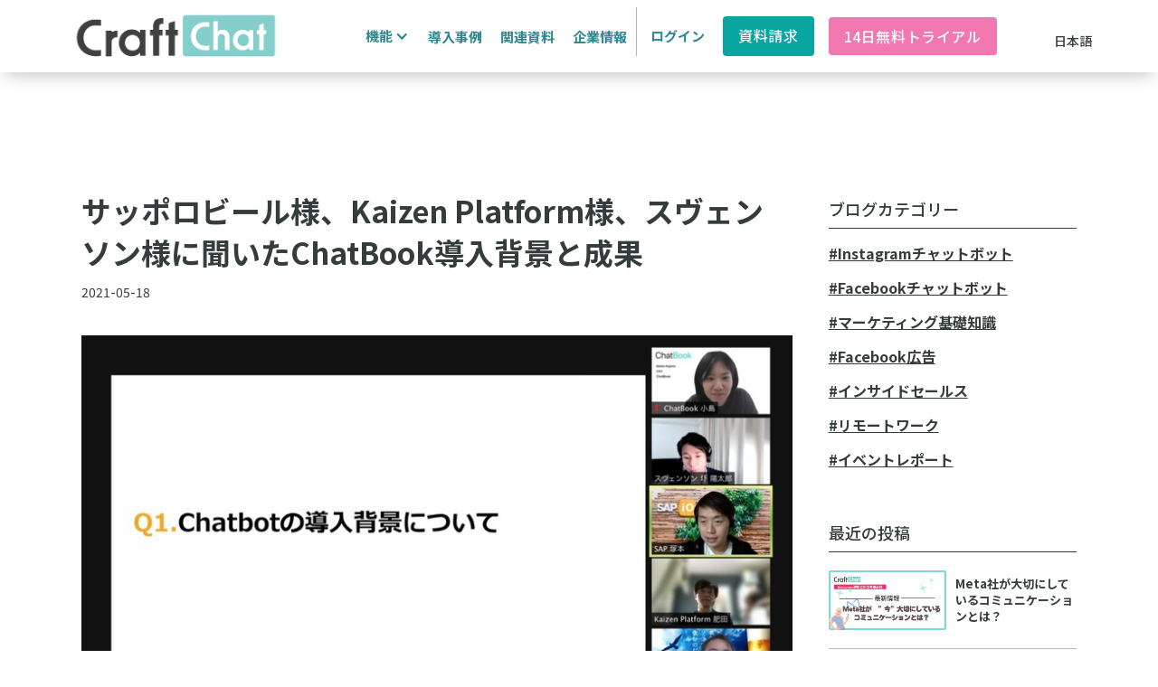

--- FILE ---
content_type: text/html
request_url: https://www.craftchat.ai/blog/casestudy-of-sapporobeer-kaizenplatform-svenson
body_size: 17149
content:
<!DOCTYPE html><!-- This site was created in Webflow. https://webflow.com --><!-- Last Published: Wed Mar 12 2025 14:52:29 GMT+0000 (Coordinated Universal Time) --><html data-wf-domain="www.craftchat.ai" data-wf-page="65d6b78685e48dbe3acc142f" data-wf-site="6420f76d80ee6f1ec080e159" data-wf-collection="65d6b78685e48dbe3acc1458" data-wf-item-slug="casestudy-of-sapporobeer-kaizenplatform-svenson"><head><meta charset="utf-8"/><title>サッポロビール様、Kaizen Platform様、スヴェンソン様に聞いたChatBook導入背景と成果  | チャットブック</title><meta content="SAP様との共催セミナーで過去にChatBookを活用いただいた3社様に導入背景や導入時の苦労、導入後の成果についてお伺いいたしました。" name="description"/><meta content="サッポロビール様、Kaizen Platform様、スヴェンソン様に聞いたChatBook導入背景と成果  | チャットブック" property="og:title"/><meta content="SAP様との共催セミナーで過去にChatBookを活用いただいた3社様に導入背景や導入時の苦労、導入後の成果についてお伺いいたしました。" property="og:description"/><meta content="https://cdn.prod.website-files.com/6420f76d80ee6fc9f980e161/6420f76d80ee6f6a9b80e810_image%20(1).jpg" property="og:image"/><meta content="サッポロビール様、Kaizen Platform様、スヴェンソン様に聞いたChatBook導入背景と成果  | チャットブック" property="twitter:title"/><meta content="SAP様との共催セミナーで過去にChatBookを活用いただいた3社様に導入背景や導入時の苦労、導入後の成果についてお伺いいたしました。" property="twitter:description"/><meta content="https://cdn.prod.website-files.com/6420f76d80ee6fc9f980e161/6420f76d80ee6f6a9b80e810_image%20(1).jpg" property="twitter:image"/><meta property="og:type" content="website"/><meta content="summary_large_image" name="twitter:card"/><meta content="width=device-width, initial-scale=1" name="viewport"/><meta content="JFBAPutv9Y5Wxz-zp5Nro19fbcwS3DKQ_GIAsm3unA4" name="google-site-verification"/><meta content="Webflow" name="generator"/><link href="https://cdn.prod.website-files.com/6420f76d80ee6f1ec080e159/css/chatbook-landing-page-838b189b905fa4c63.webflow.6f97c86c4.min.css" rel="stylesheet" type="text/css"/><link href="https://fonts.googleapis.com" rel="preconnect"/><link href="https://fonts.gstatic.com" rel="preconnect" crossorigin="anonymous"/><script src="https://ajax.googleapis.com/ajax/libs/webfont/1.6.26/webfont.js" type="text/javascript"></script><script type="text/javascript">WebFont.load({  google: {    families: ["Manrope:regular,500,600,700,800","Noto Sans JP:100,300,regular,500,700,900:japanese,latin"]  }});</script><script type="text/javascript">!function(o,c){var n=c.documentElement,t=" w-mod-";n.className+=t+"js",("ontouchstart"in o||o.DocumentTouch&&c instanceof DocumentTouch)&&(n.className+=t+"touch")}(window,document);</script><link href="https://cdn.prod.website-files.com/6420f76d80ee6f1ec080e159/642acf1f9c342485953bd741_logo-craftchat-color-white-square%E3%81%AE%E3%82%B3%E3%83%92%E3%82%9A%E3%83%BC.png" rel="shortcut icon" type="image/x-icon"/><link href="https://cdn.prod.website-files.com/6420f76d80ee6f1ec080e159/642acf46e068e46bf9231f5d_logo-craftchat-color-white-square%E3%81%AE%E3%82%B3%E3%83%92%E3%82%9A%E3%83%BC2.png" rel="apple-touch-icon"/><link href="https://www.craftchat.ai/blog/casestudy-of-sapporobeer-kaizenplatform-svenson" rel="canonical"/><script async="" src="https://www.googletagmanager.com/gtag/js?id=G-87N0XFM6D2"></script><script type="text/javascript">window.dataLayer = window.dataLayer || [];function gtag(){dataLayer.push(arguments);}gtag('set', 'developer_id.dZGVlNj', true);gtag('js', new Date());gtag('config', 'G-87N0XFM6D2');</script><script type="text/javascript">!function(f,b,e,v,n,t,s){if(f.fbq)return;n=f.fbq=function(){n.callMethod?n.callMethod.apply(n,arguments):n.queue.push(arguments)};if(!f._fbq)f._fbq=n;n.push=n;n.loaded=!0;n.version='2.0';n.agent='plwebflow';n.queue=[];t=b.createElement(e);t.async=!0;t.src=v;s=b.getElementsByTagName(e)[0];s.parentNode.insertBefore(t,s)}(window,document,'script','https://connect.facebook.net/en_US/fbevents.js');fbq('init', '939624210502583');fbq('track', 'PageView');</script><!-- Google Tag Manager -->
<script>(function(w,d,s,l,i){w[l]=w[l]||[];w[l].push({'gtm.start':
new Date().getTime(),event:'gtm.js'});var f=d.getElementsByTagName(s)[0],
j=d.createElement(s),dl=l!='dataLayer'?'&l='+l:'';j.async=true;j.src=
'https://www.googletagmanager.com/gtm.js?id='+i+dl;f.parentNode.insertBefore(j,f);
})(window,document,'script','dataLayer','GTM-MLLSD4X');</script>
<!-- End Google Tag Manager -->


<!-- IE Warning -->
<style>
@media all and (-ms-high-contrast: none), (-ms-high-contrast: active) {
.upgrade-browser{ display:block;}
}
<!--[if IE]>
.upgrade-browser{ display:block;}
<![endif]-->
</style>

<!-- Finsweet Cookie Consent -->
<script async src="https://cdn.jsdelivr.net/npm/@finsweet/cookie-consent@1/fs-cc.js" fs-cc-mode="opt-in"></script>


<!-- Sharethis -->
<script type='text/javascript' src='https://platform-api.sharethis.com/js/sharethis.js#property=60f6bbee02726d001947719b&product=inline-share-buttons' async='async'></script>

<!-- Vimkit Code Snippet -->
<script>!function(){if(!window.vimkit){var m=([].flat&&window.onunhandledrejection!==undefined&&window.IntersectionObserver)?'-modern':'';var s=document.createElement('script');s.type='text/javascript';s.async=!0;var e=document.getElementsByTagName('script')[0];e.parentNode.insertBefore(s,e);s.onload=function(){vimkit.load('032cf362-cb13-4066-a8c7-f338022e38c2', 'https://cdn.vimkit.app/46Juzcyx/SVFZ7-RDK');};s.src='https://vimkit.io/static/js/core'+m+'.min.js';}}();</script>
<!-- End Vimkit Code Snippet -->

<meta name="facebook-domain-verification" content="opcz4g5x7w9j48m995orifahh9alrv" />

<meta property="og:url" content="https://www.craftchat.ai/" /></head><body><div class="html-embed w-embed w-iframe"><!-- Google Tag Manager (noscript) -->
<noscript><iframe src="https://www.googletagmanager.com/ns.html?id=GTM-MLLSD4X"
height="0" width="0" style="display:none;visibility:hidden"></iframe></noscript>
<!-- End Google Tag Manager (noscript) --></div><div class="wrapper"><div class="upgrade-browser"><div class="browser-content"><h2>ブラウザをアップグレートしてください。</h2><p class="warning-text">当ウェブサイトはInternet Explorerをサポートしておりません。アクセスするためにMicrosoft Edge、Google Chrome、Safari等へアップグレートをお願いいたします。</p><a href="https://www.microsoft.com/ja-jp/edge" class="button white w-button">Upgrade </a></div></div></div><div data-collapse="medium" data-animation="over-right" data-duration="900" data-easing="ease-out-quint" data-easing2="ease-out-quint" role="banner" class="nav-bar navbar-2 white-copy w-nav"><div class="container navbar"><div class="logo-wrapper"><a href="/" class="brand w-nav-brand"><img src="https://cdn.prod.website-files.com/6420f76d80ee6f1ec080e159/64267aacafa01c45d041696d_logo-craftchat-color-black%20(1).png" height="" srcset="https://cdn.prod.website-files.com/6420f76d80ee6f1ec080e159/64267aacafa01c45d041696d_logo-craftchat-color-black%20(1)-p-500.png 500w, https://cdn.prod.website-files.com/6420f76d80ee6f1ec080e159/64267aacafa01c45d041696d_logo-craftchat-color-black%20(1).png 1010w" alt="会話を通じたデータ取得でマーケティングを促進するチャットボット" sizes="(max-width: 479px) 42vw, (max-width: 767px) 120px, (max-width: 1279px) 19vw, 280px" class="logo"/></a></div><nav role="navigation" class="nav-menu w-nav-menu"><div class="div-block-18"><div data-hover="true" data-delay="300" class="nav-dropdown w-dropdown"><div class="dropdown-toggle dark w-dropdown-toggle"><div class="w-icon-dropdown-toggle"></div><div class="navbar-font">機能</div></div><nav class="dropdown-list w-dropdown-list"><div class="nav-menu-right"><div class="main-title-div"><div class="menu-main-title">動作環境</div></div><a href="/features/webbot" class="dropdown-list-row w-inline-block"><div class="menu-icon"><img src="https://cdn.prod.website-files.com/6420f76d80ee6f1ec080e159/6420f76d80ee6f6ff680e4a1_%E3%82%B3%E3%83%A1%E3%83%B3%E3%83%88%EF%BD%A5%E6%84%9F%E6%83%B3%E3%81%AE%E3%83%95%E3%83%AA%E3%83%BC%E3%82%A2%E3%82%A4%E3%82%B3%E3%83%B3%2011.png" loading="lazy" alt="" class="menu-icon-img"/></div><div><div class="menu-sub-title">Webチャットボット</div><div class="menu-subtext">ユーザーの知りたいを的確に届け、リードと顧客獲得をサポートするCraftChatのWebボット</div></div></a><a href="/features/instagram" class="dropdown-list-row w-inline-block"><div class="menu-icon"><img src="https://cdn.prod.website-files.com/6420f76d80ee6f1ec080e159/6420f76d80ee6fa8b380e445_%E3%82%A4%E3%83%B3%E3%82%B9%E3%82%BF%E3%82%B0%E3%83%A9%E3%83%A0%E3%81%AE%E3%82%B7%E3%83%B3%E3%83%97%E3%83%AB%E3%81%AA%E3%83%AD%E3%82%B4%E3%81%AE%E3%82%A2%E3%82%A4%E3%82%B3%E3%83%B3%201.png" loading="lazy" alt="" class="menu-icon-img"/></div><div><div class="menu-sub-title">Instagramチャットボット</div><div class="menu-subtext">InstagramでDMを自動化。購入意欲の醸成･顧客満足度を加速させるチャットボット</div></div></a><a href="/features/messenger" class="dropdown-list-row w-inline-block"><div class="menu-icon"><img src="https://cdn.prod.website-files.com/6420f76d80ee6f1ec080e159/6420f76d80ee6fb9d580e4a8_Facebook%20Messenger%E3%81%AE%E7%84%A1%E6%96%99%E3%82%A2%E3%82%A4%E3%82%B3%E3%83%B3%E7%B4%A0%E6%9D%90%201.png" loading="lazy" alt="" class="menu-icon-img"/></div><div><div class="menu-sub-title">FacebookMessengerチャットボット</div><div class="menu-subtext">広告に反応したユーザーをチャットボットへ誘導し、広告の成果を後押しするチャットボット。</div></div></a><a href="/features/line" class="dropdown-list-row w-inline-block"><div class="menu-icon"><img src="https://cdn.prod.website-files.com/6420f76d80ee6f1ec080e159/6420f76d80ee6f855f80e4a7_%E3%82%B7%E3%83%A7%E3%83%BC%E3%83%88%E3%83%A1%E3%83%BC%E3%83%AB%EF%BC%88SMS%EF%BC%89%E3%81%AE%E3%83%95%E3%83%AA%E3%83%BC%E3%82%A2%E3%82%A4%E3%82%B3%E3%83%B3%E7%B4%A0%E6%9D%90%202.png" loading="lazy" alt="" class="menu-icon-img"/></div><div><div class="menu-sub-title">LINEチャットボット</div><div class="menu-subtext">日本で最も利用者数の多いSNS、LINE上でチャットボットが顧客獲得･ナーチャリング</div></div></a></div><div class="nav-menu-left"><div class="main-title-div"><div class="menu-main-title">機能一覧</div></div><a href="/features/message" class="dropdown-list-row w-inline-block"><div class="menu-icon"><img src="https://cdn.prod.website-files.com/6420f76d80ee6f1ec080e159/6420f76d80ee6f386d80e191_signin.svg" loading="eager" alt="" class="menu-icon-img"/></div><div><div class="menu-sub-title">メッセージ</div><div class="menu-subtext">プログラミング知識のない方でもすぐに取り組めるノーコードチャットボットツール。</div></div></a><a href="/features/crm" class="dropdown-list-row w-inline-block"><div class="menu-icon"><img src="https://cdn.prod.website-files.com/6420f76d80ee6f1ec080e159/6420f76d80ee6f8ca480e1d1_user.svg" loading="eager" alt="" class="menu-icon-img"/></div><div><div class="menu-sub-title">CRM</div><div class="menu-subtext">顧客一人ひとりにより沿った対応。ラベリング機能で有人対応もラクラク。</div></div></a><a href="/features/analytics" class="dropdown-list-row w-inline-block"><div class="menu-icon"><img src="https://cdn.prod.website-files.com/6420f76d80ee6f1ec080e159/6420f76d80ee6f67d780e1b4_check(1).svg" loading="eager" alt="" class="menu-icon-img"/></div><div><div class="menu-sub-title">データ分析</div><div class="menu-subtext">コンバージョン獲得に特化した分析ページでシナリオ改善の指針に。</div></div></a><div data-hover="true" data-delay="300" data-w-id="96846e1a-f124-9716-ed93-ba18898bf764" class="dropdown-intergration w-dropdown"><div class="dropdown-intergration-toggle w-dropdown-toggle"><div class="dropdown-icon rotate-right for-mobile w-icon-dropdown-toggle"></div><div class="menu-icon"><img src="https://cdn.prod.website-files.com/6420f76d80ee6f1ec080e159/6420f76d80ee6f191e80e48b_%E3%83%96%E3%83%A9%E3%82%A6%E3%82%B6%E3%81%AE%E8%A8%AD%E5%AE%9A%E3%81%AE%E7%84%A1%E6%96%99%E3%82%A2%E3%82%A4%E3%82%B3%E3%83%B3%E7%B4%A0%E6%9D%90%201.png" loading="lazy" alt="" class="menu-icon-img"/></div><div><div class="menu-sub-title">API連携</div><div class="menu-subtext">各種CRMやSlackと連携。一文脈として<br/>マーケティング全体を支えます。</div></div><div class="icon-3 w-icon-dropdown-toggle"></div></div><nav class="dropdown-intergration-list w-dropdown-list"><a href="/features/salesforce" class="menu-intergration-sub-title w-dropdown-link">Salesforce</a><a href="/features/marketo" class="menu-intergration-sub-title w-dropdown-link">Marketo</a><a href="/features/hubspot" class="menu-intergration-sub-title w-dropdown-link">Hubspot</a><a href="/features/slack" class="menu-intergration-sub-title w-dropdown-link">Slack</a><a href="/features/sap" class="menu-intergration-sub-title w-dropdown-link">SAP</a><a href="/features/shopify" class="menu-intergration-sub-title w-dropdown-link">Shopify</a></nav></div><div data-hover="false" data-delay="0" class="dropdown w-dropdown"><div class="dropdown-toggle-2 w-dropdown-toggle"><div class="w-icon-dropdown-toggle"></div><div>Dropdown</div></div><nav class="w-dropdown-list"><a href="#" class="w-dropdown-link">Link 1</a><a href="#" class="w-dropdown-link">Link 2</a><a href="#" class="w-dropdown-link">Link 3</a></nav></div></div></nav></div><a href="/casestudy" class="navbar-font w-nav-link">導入事例</a><a href="/ebook" class="navbar-font-2 w-nav-link">関連資料</a><a href="https://www.crafter.co.jp/jp" target="_blank" class="navbar-font right-padding-0 w-nav-link">企業情報</a></div><div class="nav-btn-container"><a href="https://dashboard.craftchat.ai/" target="_blank" class="navbar-font login w-nav-link">ログイン</a><a href="/ebook/craftchat" class="secondary-btn-2 in-light-nav w-button">資料請求</a><a href="/freetrial" class="primary-btn-2 in-light-nav primary-btn-pink w-button">14日無料トライアル</a></div></nav><div class="wg-element-wrapper sw5 show"><div data-hover="true" data-delay="300" data-w-id="96846e1a-f124-9716-ed93-ba18898bf796" class="wg-dropdown-1 w-dropdown"><div lang="ja" class="wg-dd-1-togle w-dropdown-toggle"><div><div class="text-block-language-switcher">日本語</div></div></div><nav data-w-id="96846e1a-f124-9716-ed93-ba18898bf79b" class="wg-dd-1-list w-dropdown-list"><a href="/en" lang="en" class="wg-dropdown-1-link w-dropdown-link">English</a></nav></div></div><div class="menu-button w-nav-button"><div class="menu-line top dark"></div><div class="menu-line bottom dark"></div></div></div></div><div class="section"><div class="post-content w-container"><div id="w-node-_45751c9a-344b-21b3-582c-26b205d93212-3acc142f" class="post-outline"><h1 class="heading-seminar">サッポロビール様、Kaizen Platform様、スヴェンソン様に聞いたChatBook導入背景と成果</h1><div class="posted-date article">2021-05-18</div><div class="sns-share"><div class="share-btn w-embed"><!-- ShareThis BEGIN --><div class="sharethis-inline-share-buttons"></div><!-- ShareThis END --></div></div><img height="" loading="lazy" src="https://cdn.prod.website-files.com/6420f76d80ee6fc9f980e161/6420f76d80ee6f6a9b80e810_image%20(1).jpg" alt="" sizes="(max-width: 479px) 100vw, (max-width: 767px) 540px, (max-width: 991px) 70vw, 600px" srcset="https://cdn.prod.website-files.com/6420f76d80ee6fc9f980e161/6420f76d80ee6f6a9b80e810_image%2520(1)-p-500.jpeg 500w, https://cdn.prod.website-files.com/6420f76d80ee6fc9f980e161/6420f76d80ee6f6a9b80e810_image%20(1).jpg 800w" class="blog-thumbnail"/><div class="mokuji"><div class="toc-text">目次</div><div class="toc"></div></div><div class="seminar-test-body w-richtext"><p>こんにちは！チャットブックです。</p><p>2021年5月12日(水)にSAP様との共済セミナー、Startup Customer Experience &amp; Scale with SAPを開催しました。</p><p>SAP様が世界で開催しているSAP.iOアクセレータープログラムのTokyoエリアにChatBookは採択されております。<br/>そこでChatBookを導入いただいた3社（サッポロビール様、Kaizen Platform様、スヴェンソン様）をお招きして、チャットボットの導入背景やその中でもChatBookを選定いただいたきっかけ、導入後の感想についてお伺いいたしました。</p><p>その内容の一部を公開いたします。</p><p>‍</p><blockquote>・SAP.iOとは？<br/>SAP.iOは、世界最大シェアを誇るERPを手掛けるSAP社が、新しいパートナーシップの開拓や製品ポートフォリオ拡充のため、社内外の起業家を支援する組織です。<br/>2017年以降、グローバルで累計300社の社外スタートアップ/社内ベンチャーを支援しています。<br/>東京では2019年に立ち上がり、現在プロジェクトが推進されています。<br/>昨年の秋にChatBookは当プログラムに参加をしました。</blockquote><figure style="max-width:800pxpx" class="w-richtext-align-fullwidth w-richtext-figure-type-image"><div><img alt="画像1" src="https://cdn.prod.website-files.com/6420f76d80ee6fc9f980e161/6420f76d80ee6f64b380e7fa_picture_pc_058d15ca81a52e520002e6bb20f07334.png"/></div></figure><blockquote>・Startup Customer Experience &amp; Scale with SAPとは？<br/>SAP.iOでは SAP 社外の優れたスタートアップを支援し、その先進的なテクノロジーと SAP ソリューションを融合することで新たな価値を創出しています。今回は Customer Experience をテーマに、[SAP.iO](http://sap.io/) プログラムを卒業した ChatBook 社および True Data 社に注目し、ビジネス概要やデモ、お客様事例などをお伝えします。[<a href="https://webinars.sap.com/jp/20210512-startup-customer-experience/ja/home" target="_blank">https://webinars.sap.com/jp/20210512-startup-customer-experience/ja/home</a> より引用]　</blockquote><p><br/></p><p><br/></p><p>‍</p><h5>インタビュー1 - サッポロビール株式会社<br/></h5><p>＜ご登壇者様＞<br/>サッポロビール株式会社<br/>新価値開発部兼ビール＆RTD事業部第1グループ SORACHI1984 ブリューイングデザイナー<br/>新井 健司 様</p><p><strong>ーーそれでは自己紹介をお願いいたします。</strong><br/>新井様：サッポロビール株式会社の新井です。<br/>SORACH1984というビールの開発･ブランドマネージャーを担当しております。自社が扱う他の銘柄ではマスを活用したブランドコミュニケーションが今でも一般的ですが、SORACHI1984はクラフト市場をターゲットとしたプロダクトアウト型のビールです。マス/CMは一切打たずに、ブランド価値に共感いただける方に届けるためのマーケティング施策を行っています。</p><figure style="max-width:800pxpx" class="w-richtext-align-fullwidth w-richtext-figure-type-image"><div><img alt="画像2" src="https://cdn.prod.website-files.com/6420f76d80ee6fc9f980e161/6420f76d80ee6fee8180e805_picture_pc_7fc868665caeed7cc93c46623f371e99.png"/></div></figure><p><a href="https://www.sapporobeer.jp/sorachi1984/" target="_blank"><strong>SORACHI1984｜サッポロビール</strong><em>このビールは世界を変えるかもしれない。「SORACHI1984」のブランドサイトです。www.sapporobeer.jp</em></a></p><p>マス/CMを使わない中でブランドに共感いただける層に訴求していくために、1984人のミッションアンバサダーを募集しました。その方たちとのコミュニケーション手法としてChatBookを導入し、アンケートデータの収集やアンバサダーへの質疑応答に活用しました。</p><p><strong>ーー課題解決の手段としてチャットボット、その中でもChatBookを導入されたその背景をお伺いできますでしょうか？</strong><br/>新井様：マーケティングで使用できるチャットボットを探していました。<br/>当時、Q&amp;Aに特化したチャットボットがほとんどでした。顧客との1to1コミュニケーションが出来るものを探していたところ、ChatBookと出会いました。導入したきっかけは3つあり、感覚的に会社との相性が良いと感じた点、導入までにスピーディーかつ丁寧にご対応いただけた点、既にFacebook施策を行っておりFacebookと相性の良いMessengerで動作するチャットボットであった点が挙げられます。</p><p><strong>ーーChatBook導入前後で苦労されたことはありますでしょうか？</strong><br/>新井様：導入したのが2019年頃で、当時はChatBookのようなチャットボットサービスが他に無かったので、社内でイメージしてもらうことが大変でした。</p><p><strong>ーー最初のシナリオ作成を全て一人で担当されたとのことですが、その時の苦労などはありますか？<br/></strong>新井様：導入するにあたり、社内で「どれくらいの成果出るのか？」を説明する必要がありました。その成果に焦点を合わせシナリオ作成に励みました。<br/>結果、「文字だけではあるが、お客様とのコミュニケーションになりそう」と社内でもなり、アンケートの回収率も悪くない結果でした。</p><figure style="max-width:800pxpx" class="w-richtext-align-fullwidth w-richtext-figure-type-image"><div><img alt="画像6" src="https://cdn.prod.website-files.com/6420f76d80ee6fc9f980e161/6420f76d80ee6fdca780e804_picture_pc_a32f553dca0e7ee07b908524ce7e4250.png"/></div></figure><p><strong>ーーChatBook導入前はオンラインではメールマーケティング、オフラインではDM等を中心施策として検討されていたのでしょうか？<br/></strong>新井様：メールを中心に検討していて、Facebookページも開設しておりました。ただその手法だと、顧客との熱の通い方が弱い印象でした。そこで、自分向けに話している感覚を味わってもらえるような施策を行いたいと考えておりました。そこにMessengerを使った相手とパーソナルに話しているような仕組みが上手くハマった印象です。</p><p><strong>ーー最後に、ChatBookへのご感想いただけますでしょうか？</strong><br/>新井様：アンケートへの回収率が想定よりも高く、紙よりも効率的でした。ChatBookへの感想は、サポートが手厚かったという点が一番印象深いです。ローンチ前後でフォロー体制がしっかりしていて、質問を一緒に解決していただけたので、チャットボットはじめてや少し慣れてきた方には非常に良いパートナーになる、と思います。</p><p>ーーありがとうございました。<br/></p><p><br/></p><h5>インタビュー2 - 株式会社Kaizen Platform<br/></h5><p>＜ご登壇者様＞<br/>株式会社Kaizen Platform<br/>マーケター<br/>肥田 雄一朗 様 <br/></p><p><strong>ーーそれでは自己紹介をお願いいたします。<br/></strong>肥田様：株式会社Kaizen Platformでマーケティングを担当している肥田です。<br/>Kaizen Platformはデジタルを活用してクライアント、そのクライアントのお客様の顧客体験を向上を目指すべくWebサイトの改善や動画活用を絡めた形で企業全体のDXを支援しています。<br/><br/></p><figure style="max-width:800pxpx" class="w-richtext-align-fullwidth w-richtext-figure-type-image"><div><img alt="画像3" src="https://cdn.prod.website-files.com/6420f76d80ee6fc9f980e161/6420f76d80ee6f5e2e80e800_picture_pc_a0cc29606614675571ee6cb6a32cd4a0.png"/></div></figure><p><a href="https://kaizenplatform.com/" target="_blank"><strong>KAIZEN PLATFORMKAIZEN PLATFORM</strong><em>累計取引企業500社以上、累計施策数30,000回以上。DXからUXまで顧客体験をカイゼンするKAIZEN PLATFORkaizenplatform.com</em></a></p><p>マーケティング全体の体制として、リードの醸成～アポ獲得までをマーケとインサイドセールスが連携して取り組んでいます。<br/>仕組みとしてはMA、SFAを連携して一元的にリードの管理しており、MAとコンテンツマーケを絡めたシナリオを中心にリード醸成しております。<br/>ChatBookはWebサイト上での表示、MAを絡めたシナリオでPDF送付時の閲覧ページ上での表示をしております。<br/>またそれらで取得したリード情報を自動でHubspotに連携、リード獲得時にインサイドセールスへ通知が入りアポ獲得を狙う、という体制になっております。</p><figure style="max-width:800pxpx" class="w-richtext-align-fullwidth w-richtext-figure-type-image"><div><img alt="スクリーンショット 2021-05-12 14.24.53" src="https://cdn.prod.website-files.com/6420f76d80ee6fc9f980e161/6420f76d80ee6fe5a980e7ff_picture_pc_f695c0133ad77154c216cf7b38252cf9.png"/></div></figure><p><strong>ーー課題解決の手段としてチャットボット、その中でもChatBookを導入されたその背景をお伺いできますでしょうか？<br/></strong>肥田様：私自身、チャットボット導入ははじめてでした。導入前に機能面で様々なチャットボットを比較したのですが、機能表で全て丸が記載されている企業がほとんどでした。過去にMAを提案する立場での経験もあったことから、チャットボット制作会社の機能面は似通ってくると導入前に考えていました。なので、導入の決め手には導入時のサポート体制、シナリオの作りやすさに重点を置いていて、話していく中で「サポートしてくれそう」と感じたので、ChatBook導入に至りました。</p><p><strong>ーーChatBook導入前後で、苦労されたことはありますでしょうか？<br/></strong>肥田様：社内展開は大変ではありませんでした。<br/>マーケティングソリューションを提供している弊社ですので、マーケティングソリューションへの理解が事前に得られていました。そのため、導入時の社内メンバーへの印象も「あぁ、チャットボット導入するんだね。」というポジティブな理解を得られました。チャットボットの会話設計に関しては、マーケティングとセールスが密になってコミュニケーション取れる企業体制で、現場の意見を汲み取りながらそれを基に会話設計を行うことが出来ました。</p><p><strong>ーー導入時の会話設計にどれくらい時間を要しましたでしょうか？<br/></strong>肥田様：会話設計開始から実装まで1週間以内だったと思います。<br/>チャットブックさんにご協力いただいて、という点もありますが、現場と連携して設計出来たので、設計後に内容の祖語が無くスムーズに実装まで至ることが出来ました。<br/></p><p><strong>ーー最後に、ChatBookへのご感想いただけますでしょうか？<br/></strong>肥田様：ChatBookを導入した目的は3つあります。<br/>Webサイト上のCTA、資料閲覧ページに設置してお問い合わせ増加、メルマガにChatBookのリンクを設置して顧客との接点増加、です。<br/>ローンチしてから約一カ月半で、現状稼働しているのがWebサイト上のCTAです。そこからボットとの会話が150件発生しており、その中で電話番号入力いただいたのが7件。そのうち6件が商談化しています。熱いリードが取れるチャネルとして非常に可能性を感じています。また、導入時に手厚いサポートをいただけている点や、どんなサービスでも一部の機能で実態に合わないものがありますがその点を早く改修いただける点にも関心しており、今後もご一緒したいと考えています。</p><p>ーーありがとうございました。<br/></p><p><br/></p><h5><strong>インタビュー3 - 株式会社スヴェンソン</strong><br/></h5><p>＜ご登壇者様＞<br/>株式会社スヴェンソン<br/>メンズ事業部広告販促チーム兼サポートセンター シニアマネージャー<br/>圷 陽太郎様</p><p><strong>ーーそれでは自己紹介をお願いいたします。</strong><br/>圷様：株式会社スヴェンソンの圷です。<br/>広告販促チームで新規見込み顧客のための販促、サポートセンターにて見込み顧客の送客を担当しております。また、リードナーチャリングのCV改善施策も担当しております。<br/>株式会社スヴェンソンは主にウィッグ、美容コスメティクスの製造販売を行う会社です。その中でも&quot;髪を、活かそう&quot;をコンセプトにメンズ向けのウィッグ事業を基幹に置いています。ウィッグのサービス内容は、24時間着脱不要で定期定額制の料金体系です。それ以外にも薄毛の進行状況に合わせてエクステタイプやカットサービスのご提供も行っております。</p><figure style="max-width:800pxpx" class="w-richtext-align-fullwidth w-richtext-figure-type-image"><div><img alt="画像4" src="https://cdn.prod.website-files.com/6420f76d80ee6fc9f980e161/6420f76d80ee6f387b80e809_picture_pc_16811f2cf961fad08e293052f281d2b7.png"/></div></figure><p><a href="https://www.svenson.co.jp/" target="_blank"><strong>株式会社スヴェンソン(SVENSON)</strong><em>株式会社スヴェンソン(SVENSON)の企業サイトです。事業・ブランド紹介をはじめ、企業情報、CSR活動、イベント案内、全www.svenson.co.jp</em></a></p><p>ChatBookを、リード獲得を目的にホワイトペーパーを使用したMessenger誘導広告配信で使用しています。そこで取得したリードをMarketoに連携させ、以降のナーチャリングをChatBookを介してMessenger上で行っております。そこからホットリードへの転換を狙うのが、現在進行している施策です。</p><p><strong>ーー課題解決の手段としてチャットボット、その中でもChatBookを導入されたその背景をお伺いできますでしょうか？<br/></strong>圷様：コミュニケーションを1to1で実施したいという思いでMAを導入しており、それが軌道に乗り始めていました。その資産を活かして新たな施策を考えていた際に、Marketoと連携できること、シナリオの作成が簡単そうであること、ターゲットと相性が良いであろうMessengerに強いChatBookの導入を決意しました。</p><figure style="max-width:800pxpx" class="w-richtext-align-fullwidth w-richtext-figure-type-image"><div><img alt="スクリーンショット 2021-05-12 14.33.10" src="https://cdn.prod.website-files.com/6420f76d80ee6fc9f980e161/6420f76d80ee6f355580e803_picture_pc_fc4d9620b852ee9c38e336064d266002.png"/></div></figure><p><strong>ーーChatBook導入前後で、苦労されたことはありますでしょうか？<br/></strong>圷様：実は他社製のWeb上で動作するチャットボット導入を約3年前に一度取り組んでいて、そこで失敗した経験がありました。なので、社内で通す時に「またやるの？」と社内で思われていたことは正直ありました。しかし、ChatBookのMessengerボット運用はMessengerアプリで動作するため「挙動は問題ないだろう」と言うことで社内含めて理解をいただきました。<br/>導入後のChatBookでのナーチャリング設計では、メールマーケティングで作成していた設計を基にChatBookへ移管しており、その作業に取り組みやすいUIでした。苦労を挙げるとするなら、そのUIに慣れることくらいだったと思います。</p><p><strong>ーー導入時の会話設計にどれくらい時間を要しましたでしょうか？<br/></strong>圷様：ホワイトペーパーダウンロード施策は以前からWebフォームを活用して行っておりました。その為、その内容をChatBookに落とし込む作業でしたのでスムーズに設計できました。<br/></p><p><strong>ーーお客様にサービスを利用いただく中でチャネルの一つに来店がありますが、オンラインとオフラインの融合をどのようにされているのでしょうか？<br/></strong>圷様：MAを活用してオフラインとオンラインを上手く嚙合わせることに焦点を合わせています。<br/>メールやチャットボットのオンライン施策以外に、DM等のオフライン施策を実施しています。元々がアナログな組織だったこともあり、CX改善のために、まずはMAの導入をオフラインの中にどう組み込んでいくか、オフライン施策に干渉しないように進め始めました。以降、オフラインとオンラインを掛け合わせた最適な手法を探るために「DMを送る前にメール送信するよりも、DM送信後にメール送信したほうが効果が高まる」等の比較検証を日々行っておりました。最終的には更にその融合濃度を高めるためにオフラインのデメリットである顧客動向を追えない点を改善するために、リードのアクセスログとDM送信履歴をMA上で管理して、例えばDM送信後にWebサイトにアクセスしたリードには追加でスコアリング、またSlackへ通知させる等、以降のアプローチに役立てています。<br/>同様の施策もChatBookを用いて出来るので、今後それも実施していきたいと考えています。<br/><br/></p><p><strong>ーー最後に、ChatBookへのご感想いただけますでしょうか？</strong><br/>圷様：パートナーとして並走いただけたこともあり、導入までに大きく苦労することはありませんでした。<br/>今まさに施策を拡大していくフェーズですが、そこのサポートも手厚く頂けている印象です。<br/>成果に関しては、2021年の2月頃から本格運用開始し徐々に向上しています。Facebook広告ではChatBook以外にWebフォームを使用したホワイトペーパー施策を行っており、それとのCPAも合い始めています。潜在顧客とのコミュニケーションという点では、WebフォームとMessengerの複数チャネルを設けることでリードの総数を増やしていけるのではないかと考えています。<br/>現在、ChatBookはFacebook広告のみで活用していますが、今後更に活用の幅を広げていきたいと考えています。</p><p>ーーありがとうございました。<br/></p><p>‍</p></div><a href="/blog" class="tiffany-button w-button">ブログ一覧へ戻る</a></div><div id="w-node-_72c9e0f7-3426-88e5-972f-d59d314ac83e-3acc142f" class="blog-side-bar"><div class="blog-categpry-in-sidebar"><div class="blog-category-in-sidebar">ブログカテゴリー</div><div class="w-dyn-list"><div role="list" class="w-dyn-items"><div role="listitem" class="w-dyn-item"><a href="/blog-category/instagram-chatbot" class="blog-category-link-in-sidebar">#Instagramチャットボット</a></div><div role="listitem" class="w-dyn-item"><a href="/blog-category/facebook-chatbot" class="blog-category-link-in-sidebar">#Facebookチャットボット</a></div><div role="listitem" class="w-dyn-item"><a href="/blog-category/marketing" class="blog-category-link-in-sidebar">#マーケティング基礎知識</a></div><div role="listitem" class="w-dyn-item"><a href="/blog-category/facebook-ads" class="blog-category-link-in-sidebar">#Facebook広告</a></div><div role="listitem" class="w-dyn-item"><a href="/blog-category/insidesales" class="blog-category-link-in-sidebar">#インサイドセールス</a></div><div role="listitem" class="w-dyn-item"><a href="/blog-category/remotework" class="blog-category-link-in-sidebar">#リモートワーク</a></div><div role="listitem" class="w-dyn-item"><a href="/blog-category/event" class="blog-category-link-in-sidebar">#イベントレポート</a></div></div></div></div><div class="new-aricle"><div class="blog-category-in-sidebar">最近の投稿</div><div class="w-dyn-list"><div role="list" class="w-dyn-items"><div role="listitem" class="w-dyn-item"><a href="/blog/meta-communication" class="new-artcle-link-block w-inline-block"><img src="https://cdn.prod.website-files.com/6420f76d80ee6fc9f980e161/660f9cead085aac8282ce0f0_%E3%83%97%E3%83%AC%E3%82%BC%E3%83%B3%E3%83%88%E3%82%AD%E3%83%A3%E3%83%B3%E3%83%9A%E3%83%BC%E3%83%B3%20(1200%20%C3%97%20405%20px)%20(800%20%C3%97%20540%20px)%20%20(1).png" loading="lazy" alt="" sizes="(max-width: 767px) 100vw, 130px" srcset="https://cdn.prod.website-files.com/6420f76d80ee6fc9f980e161/660f9cead085aac8282ce0f0_%E3%83%97%E3%83%AC%E3%82%BC%E3%83%B3%E3%83%88%E3%82%AD%E3%83%A3%E3%83%B3%E3%83%9A%E3%83%BC%E3%83%B3%20(1200%20%C3%97%20405%20px)%20(800%20%C3%97%20540%20px)%20%20(1)-p-500.png 500w, https://cdn.prod.website-files.com/6420f76d80ee6fc9f980e161/660f9cead085aac8282ce0f0_%E3%83%97%E3%83%AC%E3%82%BC%E3%83%B3%E3%83%88%E3%82%AD%E3%83%A3%E3%83%B3%E3%83%9A%E3%83%BC%E3%83%B3%20(1200%20%C3%97%20405%20px)%20(800%20%C3%97%20540%20px)%20%20(1).png 800w" class="new-article-thumbnail"/><div class="text-block-406">Meta社が大切にしているコミュニケーションとは？</div></a></div><div role="listitem" class="w-dyn-item"><a href="/blog/instagram-kotu" class="new-artcle-link-block w-inline-block"><img src="https://cdn.prod.website-files.com/6420f76d80ee6fc9f980e161/64d49a392b478e3c5404064b_kotu.png" loading="lazy" alt="" sizes="(max-width: 767px) 100vw, 130px" srcset="https://cdn.prod.website-files.com/6420f76d80ee6fc9f980e161/64d49a392b478e3c5404064b_kotu-p-500.png 500w, https://cdn.prod.website-files.com/6420f76d80ee6fc9f980e161/64d49a392b478e3c5404064b_kotu.png 800w" class="new-article-thumbnail"/><div class="text-block-406">インスタグラムを投稿する際のコツ</div></a></div><div role="listitem" class="w-dyn-item"><a href="/blog/cocone-brand-community2" class="new-artcle-link-block w-inline-block"><img src="https://cdn.prod.website-files.com/6420f76d80ee6fc9f980e161/64cc97e2ed4ffd9ca9384ab0_%E6%AE%B5%E8%90%BD%E3%83%86%E3%82%AD%E3%82%B9%E3%83%88.jpg" loading="lazy" alt="" sizes="(max-width: 767px) 100vw, 130px" srcset="https://cdn.prod.website-files.com/6420f76d80ee6fc9f980e161/64cc97e2ed4ffd9ca9384ab0_%E6%AE%B5%E8%90%BD%E3%83%86%E3%82%AD%E3%82%B9%E3%83%88-p-500.jpg 500w, https://cdn.prod.website-files.com/6420f76d80ee6fc9f980e161/64cc97e2ed4ffd9ca9384ab0_%E6%AE%B5%E8%90%BD%E3%83%86%E3%82%AD%E3%82%B9%E3%83%88-p-800.jpg 800w, https://cdn.prod.website-files.com/6420f76d80ee6fc9f980e161/64cc97e2ed4ffd9ca9384ab0_%E6%AE%B5%E8%90%BD%E3%83%86%E3%82%AD%E3%82%B9%E3%83%88-p-1080.jpg 1080w, https://cdn.prod.website-files.com/6420f76d80ee6fc9f980e161/64cc97e2ed4ffd9ca9384ab0_%E6%AE%B5%E8%90%BD%E3%83%86%E3%82%AD%E3%82%B9%E3%83%88.jpg 1599w" class="new-article-thumbnail"/><div class="text-block-406">プレゼントキャンペーンを通じたエンゲージメントの向上。ヘアケア商品を提供しているCocone様の施策</div></a></div><div role="listitem" class="w-dyn-item"><a href="/blog/cocone-brand-community" class="new-artcle-link-block w-inline-block"><img src="https://cdn.prod.website-files.com/6420f76d80ee6fc9f980e161/6420f76d80ee6f586f80e8c8_cocone%20%E3%82%B5%E3%83%A0%E3%83%8D.png" loading="lazy" alt="" sizes="(max-width: 767px) 100vw, 130px" srcset="https://cdn.prod.website-files.com/6420f76d80ee6fc9f980e161/6420f76d80ee6f586f80e8c8_cocone%2520%25E3%2582%25B5%25E3%2583%25A0%25E3%2583%258D-p-500.png 500w, https://cdn.prod.website-files.com/6420f76d80ee6fc9f980e161/6420f76d80ee6f586f80e8c8_cocone%2520%25E3%2582%25B5%25E3%2583%25A0%25E3%2583%258D-p-800.png 800w, https://cdn.prod.website-files.com/6420f76d80ee6fc9f980e161/6420f76d80ee6f586f80e8c8_cocone%2520%25E3%2582%25B5%25E3%2583%25A0%25E3%2583%258D-p-1080.png 1080w, https://cdn.prod.website-files.com/6420f76d80ee6fc9f980e161/6420f76d80ee6f586f80e8c8_cocone%20%E3%82%B5%E3%83%A0%E3%83%8D.png 1280w" class="new-article-thumbnail"/><div class="text-block-406">アカウント全体のリーチ数が向上。Instagramチャットボットを活用したブランドコミュニティ施策</div></a></div><div role="listitem" class="w-dyn-item"><a href="/blog/present-campaign-automation" class="new-artcle-link-block w-inline-block"><img src="https://cdn.prod.website-files.com/6420f76d80ee6fc9f980e161/6420f76d80ee6f9ad880e8c3_11.91%20(26).png" loading="lazy" alt="" sizes="(max-width: 767px) 100vw, 130px" srcset="https://cdn.prod.website-files.com/6420f76d80ee6fc9f980e161/6420f76d80ee6f9ad880e8c3_11.91%2520(26)-p-500.png 500w, https://cdn.prod.website-files.com/6420f76d80ee6fc9f980e161/6420f76d80ee6f9ad880e8c3_11.91%2520(26)-p-800.png 800w, https://cdn.prod.website-files.com/6420f76d80ee6fc9f980e161/6420f76d80ee6f9ad880e8c3_11.91%2520(26)-p-1080.png 1080w, https://cdn.prod.website-files.com/6420f76d80ee6fc9f980e161/6420f76d80ee6f9ad880e8c3_11.91%20(26).png 1280w" class="new-article-thumbnail"/><div class="text-block-406">プレゼントキャンペーンを効率化出来る！DM対応自動化</div></a></div></div></div></div></div></div><div class="w-layout-blockcontainer container-9 w-container"><h4 class="heading-406">お問い合わせフォーム</h4><div class="w-embed w-script"><script charset="utf-8" type="text/javascript" src="//js.hsforms.net/forms/embed/v2.js"></script>
<script>
  hbspt.forms.create({
    region: "na1",
    portalId: "9387822",
    formId: "015243a3-dca6-4b3c-b534-ff01720dbcca"
  });
</script></div></div></div><div class="section-cta mailmagazine"></div><section class="footer-dark"><div class="container-6"><div class="footer-wrapper"><a href="/" class="footer-brand w-inline-block"><img src="https://cdn.prod.website-files.com/6420f76d80ee6f1ec080e159/64267aacafa01c45d041696d_logo-craftchat-color-black%20(1).png" loading="lazy" width="200" sizes="(max-width: 479px) 100vw, 200px" alt="" srcset="https://cdn.prod.website-files.com/6420f76d80ee6f1ec080e159/64267aacafa01c45d041696d_logo-craftchat-color-black%20(1)-p-500.png 500w, https://cdn.prod.website-files.com/6420f76d80ee6f1ec080e159/64267aacafa01c45d041696d_logo-craftchat-color-black%20(1).png 1010w"/></a><div class="footer-content"><div id="w-node-_8a02cda3-8c56-9856-265d-01fc2c178049-2c178043" class="footer-block"><div class="title-small">機能</div><a href="/features/message" class="footer-link">メッセージ</a><a href="/features/crm" class="footer-link">CRM</a><a href="/features/analytics" class="footer-link">データ分析</a></div><div id="w-node-_8a02cda3-8c56-9856-265d-01fc2c178052-2c178043" class="footer-block"><div class="title-small">連携</div><a href="/features/salesforce" class="footer-link">Salesforce</a><a href="/features/marketo" class="footer-link">Marketo</a><a href="/features/hubspot" class="footer-link">Hubspot</a><a href="/features/slack" class="footer-link">Slack</a><a href="/features/sap" class="footer-link">SAP</a><a href="/features/shopify" class="footer-link">Shopify</a></div><div id="w-node-_8a02cda3-8c56-9856-265d-01fc2c178061-2c178043" class="footer-block"><div class="title-small">チャネル</div><a href="/features/webbot" class="footer-link">Webボット</a><a href="/features/instagram" class="footer-link">Instagramチャットボット</a><a href="/features/messenger" class="footer-link">FacebookMessengerボット</a><a href="/features/line" class="footer-link">LINEボット</a></div><div id="w-node-_8a02cda3-8c56-9856-265d-01fc2c17806c-2c178043" class="footer-block"><a href="/casestudy" class="footer-link">導入事例</a><a href="/ebook" class="footer-link">関連資料</a><a href="/price" class="footer-link">価格</a><a href="/news" class="footer-link"><strong>ニュース</strong></a><a href="/seminar" class="footer-link"><strong>セミナー</strong></a><a href="/blog" class="footer-link"><strong>ブログ</strong></a></div><div id="w-node-_8a02cda3-8c56-9856-265d-01fc2c17807c-2c178043" class="footer-block"><a href="https://www.crafter.co.jp/jp" target="_blank" class="footer-link"><strong>企業情報</strong></a><a href="https://www.crafter.co.jp/jp/career" target="_blank" class="footer-link"><strong>採用情報</strong></a><div></div><a href="https://dashboard.craftchat.ai/login/auth" target="_blank" class="footer-link">ログイン</a><div class="footer-social-block"><a href="https://www.facebook.com/craftermarketing" target="_blank" class="footer-social-link w-inline-block"><img src="https://cdn.prod.website-files.com/6420f76d80ee6f1ec080e159/6420f76d80ee6fc02280e1f2_facebook-icon-white.svg" loading="lazy" alt=""/></a><a href="https://twitter.com/craftchat_jp" target="_blank" class="footer-social-link w-inline-block"><img src="https://cdn.prod.website-files.com/6420f76d80ee6f1ec080e159/65432e34e2bd9d72f0370c1a_logo-white.png" loading="lazy" width="16" height="16" alt="" srcset="https://cdn.prod.website-files.com/6420f76d80ee6f1ec080e159/65432e34e2bd9d72f0370c1a_logo-white-p-500.png 500w, https://cdn.prod.website-files.com/6420f76d80ee6f1ec080e159/65432e34e2bd9d72f0370c1a_logo-white-p-800.png 800w, https://cdn.prod.website-files.com/6420f76d80ee6f1ec080e159/65432e34e2bd9d72f0370c1a_logo-white-p-1080.png 1080w, https://cdn.prod.website-files.com/6420f76d80ee6f1ec080e159/65432e34e2bd9d72f0370c1a_logo-white-p-1600.png 1600w, https://cdn.prod.website-files.com/6420f76d80ee6f1ec080e159/65432e34e2bd9d72f0370c1a_logo-white-p-2000.png 2000w, https://cdn.prod.website-files.com/6420f76d80ee6f1ec080e159/65432e34e2bd9d72f0370c1a_logo-white.png 2400w" sizes="(max-width: 767px) 16px, (max-width: 991px) 2vw, (max-width: 1279px) 16px, 1vw"/></a><a href="https://www.instagram.com/craftchat.ai/" target="_blank" class="footer-social-link w-inline-block"><img src="https://cdn.prod.website-files.com/6420f76d80ee6f1ec080e159/6420f76d80ee6f527480e1f1_instagram-icon-white.svg" loading="lazy" alt=""/></a></div></div></div></div></div></section><div class="footer-bottom"><div class="container footer-bottom-flex"><a href="/terms" class="copyright-link muted margin-bottom policy"></a><a href="/terms" class="copyright-link muted margin-bottom policy">CraftChat利用規約</a><a href="/licensor" class="copyright-link muted margin-bottom policy">ライセンサー会員特約</a><a id="w-node-a7fd2c7e-6e6e-d97e-0b3b-d1bc4472a40d-4472a406" href="https://www.crafter.co.jp/jp/privacy-policy" target="_blank" class="copyright-link muted margin-bottom policy">プライバシーポリシー</a><a href="https://docs.google.com/forms/d/1fJpSbxZXjKWYDbYfwRJSgvjwkrg-AJkXaHMvpJAyZmc/edit" target="_blank" class="copyright-link muted margin-bottom policy">GDPRに関するご質問</a><div id="w-node-a7fd2c7e-6e6e-d97e-0b3b-d1bc4472a411-4472a406" class="copyright-text nothide">©craftchat</div></div></div><script src="https://d3e54v103j8qbb.cloudfront.net/js/jquery-3.5.1.min.dc5e7f18c8.js?site=6420f76d80ee6f1ec080e159" type="text/javascript" integrity="sha256-9/aliU8dGd2tb6OSsuzixeV4y/faTqgFtohetphbbj0=" crossorigin="anonymous"></script><script src="https://cdn.prod.website-files.com/6420f76d80ee6f1ec080e159/js/webflow.schunk.4a394eb5af8156f2.js" type="text/javascript"></script><script src="https://cdn.prod.website-files.com/6420f76d80ee6f1ec080e159/js/webflow.schunk.4cd5688439afec90.js" type="text/javascript"></script><script src="https://cdn.prod.website-files.com/6420f76d80ee6f1ec080e159/js/webflow.schunk.ef7080c06606ca1c.js" type="text/javascript"></script><script src="https://cdn.prod.website-files.com/6420f76d80ee6f1ec080e159/js/webflow.300ad3a2.f1ce000346db774c.js" type="text/javascript"></script><!-- Start of HubSpot Embed Code -->
<script type="text/javascript" id="hs-script-loader" async defer src="//js.hs-scripts.com/9387822.js"></script>
<!-- End of HubSpot Embed Code --><script>
!function(a){a.fn.smoothScroller=function(b){b=a.extend({},a.fn.smoothScroller.defaults,b);var c=a(this);return a(b.scrollEl).animate({scrollTop:c.offset().top-a(b.scrollEl).offset().top-b.offset},b.speed,b.ease,function(){var a=c.attr("id");a.length&&(history.pushState?history.pushState(null,null,"#"+a):document.location.hash=a),c.trigger("smoothScrollerComplete")}),this},a.fn.smoothScroller.defaults={speed:400,ease:"swing",scrollEl:"body,html",offset:0},a("body").on("click","[data-smoothscroller]",function(b){b.preventDefault();var c=a(this).attr("href");0===c.indexOf("#")&&a(c).smoothScroller()})}(jQuery),function(a){var b={};a.fn.toc=function(b){var c,d=this,e=a.extend({},jQuery.fn.toc.defaults,b),f=a(e.container),g=a(e.selectors,f),h=[],i=e.activeClass,j=function(b,c){if(e.smoothScrolling&&"function"==typeof e.smoothScrolling){b.preventDefault();var f=a(b.target).attr("href");e.smoothScrolling(f,e,c)}a("li",d).removeClass(i),a(b.target).parent().addClass(i)},k=function(){c&&clearTimeout(c),c=setTimeout(function(){for(var b,c=a(window).scrollTop(),f=Number.MAX_VALUE,g=0,j=0,k=h.length;k>j;j++){var l=Math.abs(h[j]-c);f>l&&(g=j,f=l)}a("li",d).removeClass(i),b=a("li:eq("+g+")",d).addClass(i),e.onHighlight(b)},50)};return e.highlightOnScroll&&(a(window).bind("scroll",k),k()),this.each(function(){var b=a(this),c=a(e.listType);g.each(function(d,f){var g=a(f);h.push(g.offset().top-e.highlightOffset);var i=e.anchorName(d,f,e.prefix);if(f.id!==i){a("<span/>").attr("id",i).insertBefore(g)}var l=a("<a/>").text(e.headerText(d,f,g)).attr("href","#"+i).bind("click",function(c){a(window).unbind("scroll",k),j(c,function(){a(window).bind("scroll",k)}),b.trigger("selected",a(this).attr("href"))}),m=a("<li/>").addClass(e.itemClass(d,f,g,e.prefix)).append(l);c.append(m)}),b.html(c)})},jQuery.fn.toc.defaults={container:"body",listType:"<ul/>",selectors:"h1,h2,h3",smoothScrolling:function(b,c,d){a(b).smoothScroller({offset:c.scrollToOffset}).on("smoothScrollerComplete",function(){d()})},scrollToOffset:0,prefix:"toc",activeClass:"toc-active",onHighlight:function(){},highlightOnScroll:!0,highlightOffset:100,anchorName:function(c,d,e){if(d.id.length)return d.id;var f=a(d).text().replace(/[^a-z0-9]/gi," ").replace(/\s+/g,"-").toLowerCase();if(b[f]){for(var g=2;b[f+g];)g++;f=f+"-"+g}return b[f]=!0,e+"-"+f},headerText:function(a,b,c){return c.text()},itemClass:function(a,b,c,d){return d+"-"+c[0].tagName.toLowerCase()}}}(jQuery);

$('.toc').toc({
    'selectors': 'H5,H6', 
    'container': '.post-content', 
    'prefix': 'toc',
    'highlightOnScroll': true,
    'highlightOffset': 100,
 });
</script>

<script>
// H2,H3のタグ箇所を取得し、それぞれにid付与
const sections = document.querySelectorAll(".post-content > H5,H6");
for (var i = 0; i < sections.length; i++) {
    sections[i].id=(i+1);
}
</script>

<style>
body{
	counter-reset:h5number h6number; 
}
li.toc-h5{
	counter-reset:h6number; 	
}
li.toc-h5:before{
	counter-increment:h5number; 
	content:counter(h5number) ". ";
}
.toc-h6:before{
	counter-increment:h6number; 
	content:counter(h5number) "-"counter(h6number)". ";
}
</style>

<style>
.toc-h6{
  margin-left: 15px; 
  
}
.toc li {
    list-style: none;
}
.w-richtext h5 {
    border-left: 8px solid;
    padding: .3em .0 .3em .6em;
    border-color: #2d8791;
}
</style></body></html>

--- FILE ---
content_type: text/html; charset=utf-8
request_url: https://www.google.com/recaptcha/enterprise/anchor?ar=1&k=6LdGZJsoAAAAAIwMJHRwqiAHA6A_6ZP6bTYpbgSX&co=aHR0cHM6Ly93d3cuY3JhZnRjaGF0LmFpOjQ0Mw..&hl=ja&v=PoyoqOPhxBO7pBk68S4YbpHZ&size=invisible&badge=inline&anchor-ms=20000&execute-ms=30000&cb=e4wus97kmav3
body_size: 49020
content:
<!DOCTYPE HTML><html dir="ltr" lang="ja"><head><meta http-equiv="Content-Type" content="text/html; charset=UTF-8">
<meta http-equiv="X-UA-Compatible" content="IE=edge">
<title>reCAPTCHA</title>
<style type="text/css">
/* cyrillic-ext */
@font-face {
  font-family: 'Roboto';
  font-style: normal;
  font-weight: 400;
  font-stretch: 100%;
  src: url(//fonts.gstatic.com/s/roboto/v48/KFO7CnqEu92Fr1ME7kSn66aGLdTylUAMa3GUBHMdazTgWw.woff2) format('woff2');
  unicode-range: U+0460-052F, U+1C80-1C8A, U+20B4, U+2DE0-2DFF, U+A640-A69F, U+FE2E-FE2F;
}
/* cyrillic */
@font-face {
  font-family: 'Roboto';
  font-style: normal;
  font-weight: 400;
  font-stretch: 100%;
  src: url(//fonts.gstatic.com/s/roboto/v48/KFO7CnqEu92Fr1ME7kSn66aGLdTylUAMa3iUBHMdazTgWw.woff2) format('woff2');
  unicode-range: U+0301, U+0400-045F, U+0490-0491, U+04B0-04B1, U+2116;
}
/* greek-ext */
@font-face {
  font-family: 'Roboto';
  font-style: normal;
  font-weight: 400;
  font-stretch: 100%;
  src: url(//fonts.gstatic.com/s/roboto/v48/KFO7CnqEu92Fr1ME7kSn66aGLdTylUAMa3CUBHMdazTgWw.woff2) format('woff2');
  unicode-range: U+1F00-1FFF;
}
/* greek */
@font-face {
  font-family: 'Roboto';
  font-style: normal;
  font-weight: 400;
  font-stretch: 100%;
  src: url(//fonts.gstatic.com/s/roboto/v48/KFO7CnqEu92Fr1ME7kSn66aGLdTylUAMa3-UBHMdazTgWw.woff2) format('woff2');
  unicode-range: U+0370-0377, U+037A-037F, U+0384-038A, U+038C, U+038E-03A1, U+03A3-03FF;
}
/* math */
@font-face {
  font-family: 'Roboto';
  font-style: normal;
  font-weight: 400;
  font-stretch: 100%;
  src: url(//fonts.gstatic.com/s/roboto/v48/KFO7CnqEu92Fr1ME7kSn66aGLdTylUAMawCUBHMdazTgWw.woff2) format('woff2');
  unicode-range: U+0302-0303, U+0305, U+0307-0308, U+0310, U+0312, U+0315, U+031A, U+0326-0327, U+032C, U+032F-0330, U+0332-0333, U+0338, U+033A, U+0346, U+034D, U+0391-03A1, U+03A3-03A9, U+03B1-03C9, U+03D1, U+03D5-03D6, U+03F0-03F1, U+03F4-03F5, U+2016-2017, U+2034-2038, U+203C, U+2040, U+2043, U+2047, U+2050, U+2057, U+205F, U+2070-2071, U+2074-208E, U+2090-209C, U+20D0-20DC, U+20E1, U+20E5-20EF, U+2100-2112, U+2114-2115, U+2117-2121, U+2123-214F, U+2190, U+2192, U+2194-21AE, U+21B0-21E5, U+21F1-21F2, U+21F4-2211, U+2213-2214, U+2216-22FF, U+2308-230B, U+2310, U+2319, U+231C-2321, U+2336-237A, U+237C, U+2395, U+239B-23B7, U+23D0, U+23DC-23E1, U+2474-2475, U+25AF, U+25B3, U+25B7, U+25BD, U+25C1, U+25CA, U+25CC, U+25FB, U+266D-266F, U+27C0-27FF, U+2900-2AFF, U+2B0E-2B11, U+2B30-2B4C, U+2BFE, U+3030, U+FF5B, U+FF5D, U+1D400-1D7FF, U+1EE00-1EEFF;
}
/* symbols */
@font-face {
  font-family: 'Roboto';
  font-style: normal;
  font-weight: 400;
  font-stretch: 100%;
  src: url(//fonts.gstatic.com/s/roboto/v48/KFO7CnqEu92Fr1ME7kSn66aGLdTylUAMaxKUBHMdazTgWw.woff2) format('woff2');
  unicode-range: U+0001-000C, U+000E-001F, U+007F-009F, U+20DD-20E0, U+20E2-20E4, U+2150-218F, U+2190, U+2192, U+2194-2199, U+21AF, U+21E6-21F0, U+21F3, U+2218-2219, U+2299, U+22C4-22C6, U+2300-243F, U+2440-244A, U+2460-24FF, U+25A0-27BF, U+2800-28FF, U+2921-2922, U+2981, U+29BF, U+29EB, U+2B00-2BFF, U+4DC0-4DFF, U+FFF9-FFFB, U+10140-1018E, U+10190-1019C, U+101A0, U+101D0-101FD, U+102E0-102FB, U+10E60-10E7E, U+1D2C0-1D2D3, U+1D2E0-1D37F, U+1F000-1F0FF, U+1F100-1F1AD, U+1F1E6-1F1FF, U+1F30D-1F30F, U+1F315, U+1F31C, U+1F31E, U+1F320-1F32C, U+1F336, U+1F378, U+1F37D, U+1F382, U+1F393-1F39F, U+1F3A7-1F3A8, U+1F3AC-1F3AF, U+1F3C2, U+1F3C4-1F3C6, U+1F3CA-1F3CE, U+1F3D4-1F3E0, U+1F3ED, U+1F3F1-1F3F3, U+1F3F5-1F3F7, U+1F408, U+1F415, U+1F41F, U+1F426, U+1F43F, U+1F441-1F442, U+1F444, U+1F446-1F449, U+1F44C-1F44E, U+1F453, U+1F46A, U+1F47D, U+1F4A3, U+1F4B0, U+1F4B3, U+1F4B9, U+1F4BB, U+1F4BF, U+1F4C8-1F4CB, U+1F4D6, U+1F4DA, U+1F4DF, U+1F4E3-1F4E6, U+1F4EA-1F4ED, U+1F4F7, U+1F4F9-1F4FB, U+1F4FD-1F4FE, U+1F503, U+1F507-1F50B, U+1F50D, U+1F512-1F513, U+1F53E-1F54A, U+1F54F-1F5FA, U+1F610, U+1F650-1F67F, U+1F687, U+1F68D, U+1F691, U+1F694, U+1F698, U+1F6AD, U+1F6B2, U+1F6B9-1F6BA, U+1F6BC, U+1F6C6-1F6CF, U+1F6D3-1F6D7, U+1F6E0-1F6EA, U+1F6F0-1F6F3, U+1F6F7-1F6FC, U+1F700-1F7FF, U+1F800-1F80B, U+1F810-1F847, U+1F850-1F859, U+1F860-1F887, U+1F890-1F8AD, U+1F8B0-1F8BB, U+1F8C0-1F8C1, U+1F900-1F90B, U+1F93B, U+1F946, U+1F984, U+1F996, U+1F9E9, U+1FA00-1FA6F, U+1FA70-1FA7C, U+1FA80-1FA89, U+1FA8F-1FAC6, U+1FACE-1FADC, U+1FADF-1FAE9, U+1FAF0-1FAF8, U+1FB00-1FBFF;
}
/* vietnamese */
@font-face {
  font-family: 'Roboto';
  font-style: normal;
  font-weight: 400;
  font-stretch: 100%;
  src: url(//fonts.gstatic.com/s/roboto/v48/KFO7CnqEu92Fr1ME7kSn66aGLdTylUAMa3OUBHMdazTgWw.woff2) format('woff2');
  unicode-range: U+0102-0103, U+0110-0111, U+0128-0129, U+0168-0169, U+01A0-01A1, U+01AF-01B0, U+0300-0301, U+0303-0304, U+0308-0309, U+0323, U+0329, U+1EA0-1EF9, U+20AB;
}
/* latin-ext */
@font-face {
  font-family: 'Roboto';
  font-style: normal;
  font-weight: 400;
  font-stretch: 100%;
  src: url(//fonts.gstatic.com/s/roboto/v48/KFO7CnqEu92Fr1ME7kSn66aGLdTylUAMa3KUBHMdazTgWw.woff2) format('woff2');
  unicode-range: U+0100-02BA, U+02BD-02C5, U+02C7-02CC, U+02CE-02D7, U+02DD-02FF, U+0304, U+0308, U+0329, U+1D00-1DBF, U+1E00-1E9F, U+1EF2-1EFF, U+2020, U+20A0-20AB, U+20AD-20C0, U+2113, U+2C60-2C7F, U+A720-A7FF;
}
/* latin */
@font-face {
  font-family: 'Roboto';
  font-style: normal;
  font-weight: 400;
  font-stretch: 100%;
  src: url(//fonts.gstatic.com/s/roboto/v48/KFO7CnqEu92Fr1ME7kSn66aGLdTylUAMa3yUBHMdazQ.woff2) format('woff2');
  unicode-range: U+0000-00FF, U+0131, U+0152-0153, U+02BB-02BC, U+02C6, U+02DA, U+02DC, U+0304, U+0308, U+0329, U+2000-206F, U+20AC, U+2122, U+2191, U+2193, U+2212, U+2215, U+FEFF, U+FFFD;
}
/* cyrillic-ext */
@font-face {
  font-family: 'Roboto';
  font-style: normal;
  font-weight: 500;
  font-stretch: 100%;
  src: url(//fonts.gstatic.com/s/roboto/v48/KFO7CnqEu92Fr1ME7kSn66aGLdTylUAMa3GUBHMdazTgWw.woff2) format('woff2');
  unicode-range: U+0460-052F, U+1C80-1C8A, U+20B4, U+2DE0-2DFF, U+A640-A69F, U+FE2E-FE2F;
}
/* cyrillic */
@font-face {
  font-family: 'Roboto';
  font-style: normal;
  font-weight: 500;
  font-stretch: 100%;
  src: url(//fonts.gstatic.com/s/roboto/v48/KFO7CnqEu92Fr1ME7kSn66aGLdTylUAMa3iUBHMdazTgWw.woff2) format('woff2');
  unicode-range: U+0301, U+0400-045F, U+0490-0491, U+04B0-04B1, U+2116;
}
/* greek-ext */
@font-face {
  font-family: 'Roboto';
  font-style: normal;
  font-weight: 500;
  font-stretch: 100%;
  src: url(//fonts.gstatic.com/s/roboto/v48/KFO7CnqEu92Fr1ME7kSn66aGLdTylUAMa3CUBHMdazTgWw.woff2) format('woff2');
  unicode-range: U+1F00-1FFF;
}
/* greek */
@font-face {
  font-family: 'Roboto';
  font-style: normal;
  font-weight: 500;
  font-stretch: 100%;
  src: url(//fonts.gstatic.com/s/roboto/v48/KFO7CnqEu92Fr1ME7kSn66aGLdTylUAMa3-UBHMdazTgWw.woff2) format('woff2');
  unicode-range: U+0370-0377, U+037A-037F, U+0384-038A, U+038C, U+038E-03A1, U+03A3-03FF;
}
/* math */
@font-face {
  font-family: 'Roboto';
  font-style: normal;
  font-weight: 500;
  font-stretch: 100%;
  src: url(//fonts.gstatic.com/s/roboto/v48/KFO7CnqEu92Fr1ME7kSn66aGLdTylUAMawCUBHMdazTgWw.woff2) format('woff2');
  unicode-range: U+0302-0303, U+0305, U+0307-0308, U+0310, U+0312, U+0315, U+031A, U+0326-0327, U+032C, U+032F-0330, U+0332-0333, U+0338, U+033A, U+0346, U+034D, U+0391-03A1, U+03A3-03A9, U+03B1-03C9, U+03D1, U+03D5-03D6, U+03F0-03F1, U+03F4-03F5, U+2016-2017, U+2034-2038, U+203C, U+2040, U+2043, U+2047, U+2050, U+2057, U+205F, U+2070-2071, U+2074-208E, U+2090-209C, U+20D0-20DC, U+20E1, U+20E5-20EF, U+2100-2112, U+2114-2115, U+2117-2121, U+2123-214F, U+2190, U+2192, U+2194-21AE, U+21B0-21E5, U+21F1-21F2, U+21F4-2211, U+2213-2214, U+2216-22FF, U+2308-230B, U+2310, U+2319, U+231C-2321, U+2336-237A, U+237C, U+2395, U+239B-23B7, U+23D0, U+23DC-23E1, U+2474-2475, U+25AF, U+25B3, U+25B7, U+25BD, U+25C1, U+25CA, U+25CC, U+25FB, U+266D-266F, U+27C0-27FF, U+2900-2AFF, U+2B0E-2B11, U+2B30-2B4C, U+2BFE, U+3030, U+FF5B, U+FF5D, U+1D400-1D7FF, U+1EE00-1EEFF;
}
/* symbols */
@font-face {
  font-family: 'Roboto';
  font-style: normal;
  font-weight: 500;
  font-stretch: 100%;
  src: url(//fonts.gstatic.com/s/roboto/v48/KFO7CnqEu92Fr1ME7kSn66aGLdTylUAMaxKUBHMdazTgWw.woff2) format('woff2');
  unicode-range: U+0001-000C, U+000E-001F, U+007F-009F, U+20DD-20E0, U+20E2-20E4, U+2150-218F, U+2190, U+2192, U+2194-2199, U+21AF, U+21E6-21F0, U+21F3, U+2218-2219, U+2299, U+22C4-22C6, U+2300-243F, U+2440-244A, U+2460-24FF, U+25A0-27BF, U+2800-28FF, U+2921-2922, U+2981, U+29BF, U+29EB, U+2B00-2BFF, U+4DC0-4DFF, U+FFF9-FFFB, U+10140-1018E, U+10190-1019C, U+101A0, U+101D0-101FD, U+102E0-102FB, U+10E60-10E7E, U+1D2C0-1D2D3, U+1D2E0-1D37F, U+1F000-1F0FF, U+1F100-1F1AD, U+1F1E6-1F1FF, U+1F30D-1F30F, U+1F315, U+1F31C, U+1F31E, U+1F320-1F32C, U+1F336, U+1F378, U+1F37D, U+1F382, U+1F393-1F39F, U+1F3A7-1F3A8, U+1F3AC-1F3AF, U+1F3C2, U+1F3C4-1F3C6, U+1F3CA-1F3CE, U+1F3D4-1F3E0, U+1F3ED, U+1F3F1-1F3F3, U+1F3F5-1F3F7, U+1F408, U+1F415, U+1F41F, U+1F426, U+1F43F, U+1F441-1F442, U+1F444, U+1F446-1F449, U+1F44C-1F44E, U+1F453, U+1F46A, U+1F47D, U+1F4A3, U+1F4B0, U+1F4B3, U+1F4B9, U+1F4BB, U+1F4BF, U+1F4C8-1F4CB, U+1F4D6, U+1F4DA, U+1F4DF, U+1F4E3-1F4E6, U+1F4EA-1F4ED, U+1F4F7, U+1F4F9-1F4FB, U+1F4FD-1F4FE, U+1F503, U+1F507-1F50B, U+1F50D, U+1F512-1F513, U+1F53E-1F54A, U+1F54F-1F5FA, U+1F610, U+1F650-1F67F, U+1F687, U+1F68D, U+1F691, U+1F694, U+1F698, U+1F6AD, U+1F6B2, U+1F6B9-1F6BA, U+1F6BC, U+1F6C6-1F6CF, U+1F6D3-1F6D7, U+1F6E0-1F6EA, U+1F6F0-1F6F3, U+1F6F7-1F6FC, U+1F700-1F7FF, U+1F800-1F80B, U+1F810-1F847, U+1F850-1F859, U+1F860-1F887, U+1F890-1F8AD, U+1F8B0-1F8BB, U+1F8C0-1F8C1, U+1F900-1F90B, U+1F93B, U+1F946, U+1F984, U+1F996, U+1F9E9, U+1FA00-1FA6F, U+1FA70-1FA7C, U+1FA80-1FA89, U+1FA8F-1FAC6, U+1FACE-1FADC, U+1FADF-1FAE9, U+1FAF0-1FAF8, U+1FB00-1FBFF;
}
/* vietnamese */
@font-face {
  font-family: 'Roboto';
  font-style: normal;
  font-weight: 500;
  font-stretch: 100%;
  src: url(//fonts.gstatic.com/s/roboto/v48/KFO7CnqEu92Fr1ME7kSn66aGLdTylUAMa3OUBHMdazTgWw.woff2) format('woff2');
  unicode-range: U+0102-0103, U+0110-0111, U+0128-0129, U+0168-0169, U+01A0-01A1, U+01AF-01B0, U+0300-0301, U+0303-0304, U+0308-0309, U+0323, U+0329, U+1EA0-1EF9, U+20AB;
}
/* latin-ext */
@font-face {
  font-family: 'Roboto';
  font-style: normal;
  font-weight: 500;
  font-stretch: 100%;
  src: url(//fonts.gstatic.com/s/roboto/v48/KFO7CnqEu92Fr1ME7kSn66aGLdTylUAMa3KUBHMdazTgWw.woff2) format('woff2');
  unicode-range: U+0100-02BA, U+02BD-02C5, U+02C7-02CC, U+02CE-02D7, U+02DD-02FF, U+0304, U+0308, U+0329, U+1D00-1DBF, U+1E00-1E9F, U+1EF2-1EFF, U+2020, U+20A0-20AB, U+20AD-20C0, U+2113, U+2C60-2C7F, U+A720-A7FF;
}
/* latin */
@font-face {
  font-family: 'Roboto';
  font-style: normal;
  font-weight: 500;
  font-stretch: 100%;
  src: url(//fonts.gstatic.com/s/roboto/v48/KFO7CnqEu92Fr1ME7kSn66aGLdTylUAMa3yUBHMdazQ.woff2) format('woff2');
  unicode-range: U+0000-00FF, U+0131, U+0152-0153, U+02BB-02BC, U+02C6, U+02DA, U+02DC, U+0304, U+0308, U+0329, U+2000-206F, U+20AC, U+2122, U+2191, U+2193, U+2212, U+2215, U+FEFF, U+FFFD;
}
/* cyrillic-ext */
@font-face {
  font-family: 'Roboto';
  font-style: normal;
  font-weight: 900;
  font-stretch: 100%;
  src: url(//fonts.gstatic.com/s/roboto/v48/KFO7CnqEu92Fr1ME7kSn66aGLdTylUAMa3GUBHMdazTgWw.woff2) format('woff2');
  unicode-range: U+0460-052F, U+1C80-1C8A, U+20B4, U+2DE0-2DFF, U+A640-A69F, U+FE2E-FE2F;
}
/* cyrillic */
@font-face {
  font-family: 'Roboto';
  font-style: normal;
  font-weight: 900;
  font-stretch: 100%;
  src: url(//fonts.gstatic.com/s/roboto/v48/KFO7CnqEu92Fr1ME7kSn66aGLdTylUAMa3iUBHMdazTgWw.woff2) format('woff2');
  unicode-range: U+0301, U+0400-045F, U+0490-0491, U+04B0-04B1, U+2116;
}
/* greek-ext */
@font-face {
  font-family: 'Roboto';
  font-style: normal;
  font-weight: 900;
  font-stretch: 100%;
  src: url(//fonts.gstatic.com/s/roboto/v48/KFO7CnqEu92Fr1ME7kSn66aGLdTylUAMa3CUBHMdazTgWw.woff2) format('woff2');
  unicode-range: U+1F00-1FFF;
}
/* greek */
@font-face {
  font-family: 'Roboto';
  font-style: normal;
  font-weight: 900;
  font-stretch: 100%;
  src: url(//fonts.gstatic.com/s/roboto/v48/KFO7CnqEu92Fr1ME7kSn66aGLdTylUAMa3-UBHMdazTgWw.woff2) format('woff2');
  unicode-range: U+0370-0377, U+037A-037F, U+0384-038A, U+038C, U+038E-03A1, U+03A3-03FF;
}
/* math */
@font-face {
  font-family: 'Roboto';
  font-style: normal;
  font-weight: 900;
  font-stretch: 100%;
  src: url(//fonts.gstatic.com/s/roboto/v48/KFO7CnqEu92Fr1ME7kSn66aGLdTylUAMawCUBHMdazTgWw.woff2) format('woff2');
  unicode-range: U+0302-0303, U+0305, U+0307-0308, U+0310, U+0312, U+0315, U+031A, U+0326-0327, U+032C, U+032F-0330, U+0332-0333, U+0338, U+033A, U+0346, U+034D, U+0391-03A1, U+03A3-03A9, U+03B1-03C9, U+03D1, U+03D5-03D6, U+03F0-03F1, U+03F4-03F5, U+2016-2017, U+2034-2038, U+203C, U+2040, U+2043, U+2047, U+2050, U+2057, U+205F, U+2070-2071, U+2074-208E, U+2090-209C, U+20D0-20DC, U+20E1, U+20E5-20EF, U+2100-2112, U+2114-2115, U+2117-2121, U+2123-214F, U+2190, U+2192, U+2194-21AE, U+21B0-21E5, U+21F1-21F2, U+21F4-2211, U+2213-2214, U+2216-22FF, U+2308-230B, U+2310, U+2319, U+231C-2321, U+2336-237A, U+237C, U+2395, U+239B-23B7, U+23D0, U+23DC-23E1, U+2474-2475, U+25AF, U+25B3, U+25B7, U+25BD, U+25C1, U+25CA, U+25CC, U+25FB, U+266D-266F, U+27C0-27FF, U+2900-2AFF, U+2B0E-2B11, U+2B30-2B4C, U+2BFE, U+3030, U+FF5B, U+FF5D, U+1D400-1D7FF, U+1EE00-1EEFF;
}
/* symbols */
@font-face {
  font-family: 'Roboto';
  font-style: normal;
  font-weight: 900;
  font-stretch: 100%;
  src: url(//fonts.gstatic.com/s/roboto/v48/KFO7CnqEu92Fr1ME7kSn66aGLdTylUAMaxKUBHMdazTgWw.woff2) format('woff2');
  unicode-range: U+0001-000C, U+000E-001F, U+007F-009F, U+20DD-20E0, U+20E2-20E4, U+2150-218F, U+2190, U+2192, U+2194-2199, U+21AF, U+21E6-21F0, U+21F3, U+2218-2219, U+2299, U+22C4-22C6, U+2300-243F, U+2440-244A, U+2460-24FF, U+25A0-27BF, U+2800-28FF, U+2921-2922, U+2981, U+29BF, U+29EB, U+2B00-2BFF, U+4DC0-4DFF, U+FFF9-FFFB, U+10140-1018E, U+10190-1019C, U+101A0, U+101D0-101FD, U+102E0-102FB, U+10E60-10E7E, U+1D2C0-1D2D3, U+1D2E0-1D37F, U+1F000-1F0FF, U+1F100-1F1AD, U+1F1E6-1F1FF, U+1F30D-1F30F, U+1F315, U+1F31C, U+1F31E, U+1F320-1F32C, U+1F336, U+1F378, U+1F37D, U+1F382, U+1F393-1F39F, U+1F3A7-1F3A8, U+1F3AC-1F3AF, U+1F3C2, U+1F3C4-1F3C6, U+1F3CA-1F3CE, U+1F3D4-1F3E0, U+1F3ED, U+1F3F1-1F3F3, U+1F3F5-1F3F7, U+1F408, U+1F415, U+1F41F, U+1F426, U+1F43F, U+1F441-1F442, U+1F444, U+1F446-1F449, U+1F44C-1F44E, U+1F453, U+1F46A, U+1F47D, U+1F4A3, U+1F4B0, U+1F4B3, U+1F4B9, U+1F4BB, U+1F4BF, U+1F4C8-1F4CB, U+1F4D6, U+1F4DA, U+1F4DF, U+1F4E3-1F4E6, U+1F4EA-1F4ED, U+1F4F7, U+1F4F9-1F4FB, U+1F4FD-1F4FE, U+1F503, U+1F507-1F50B, U+1F50D, U+1F512-1F513, U+1F53E-1F54A, U+1F54F-1F5FA, U+1F610, U+1F650-1F67F, U+1F687, U+1F68D, U+1F691, U+1F694, U+1F698, U+1F6AD, U+1F6B2, U+1F6B9-1F6BA, U+1F6BC, U+1F6C6-1F6CF, U+1F6D3-1F6D7, U+1F6E0-1F6EA, U+1F6F0-1F6F3, U+1F6F7-1F6FC, U+1F700-1F7FF, U+1F800-1F80B, U+1F810-1F847, U+1F850-1F859, U+1F860-1F887, U+1F890-1F8AD, U+1F8B0-1F8BB, U+1F8C0-1F8C1, U+1F900-1F90B, U+1F93B, U+1F946, U+1F984, U+1F996, U+1F9E9, U+1FA00-1FA6F, U+1FA70-1FA7C, U+1FA80-1FA89, U+1FA8F-1FAC6, U+1FACE-1FADC, U+1FADF-1FAE9, U+1FAF0-1FAF8, U+1FB00-1FBFF;
}
/* vietnamese */
@font-face {
  font-family: 'Roboto';
  font-style: normal;
  font-weight: 900;
  font-stretch: 100%;
  src: url(//fonts.gstatic.com/s/roboto/v48/KFO7CnqEu92Fr1ME7kSn66aGLdTylUAMa3OUBHMdazTgWw.woff2) format('woff2');
  unicode-range: U+0102-0103, U+0110-0111, U+0128-0129, U+0168-0169, U+01A0-01A1, U+01AF-01B0, U+0300-0301, U+0303-0304, U+0308-0309, U+0323, U+0329, U+1EA0-1EF9, U+20AB;
}
/* latin-ext */
@font-face {
  font-family: 'Roboto';
  font-style: normal;
  font-weight: 900;
  font-stretch: 100%;
  src: url(//fonts.gstatic.com/s/roboto/v48/KFO7CnqEu92Fr1ME7kSn66aGLdTylUAMa3KUBHMdazTgWw.woff2) format('woff2');
  unicode-range: U+0100-02BA, U+02BD-02C5, U+02C7-02CC, U+02CE-02D7, U+02DD-02FF, U+0304, U+0308, U+0329, U+1D00-1DBF, U+1E00-1E9F, U+1EF2-1EFF, U+2020, U+20A0-20AB, U+20AD-20C0, U+2113, U+2C60-2C7F, U+A720-A7FF;
}
/* latin */
@font-face {
  font-family: 'Roboto';
  font-style: normal;
  font-weight: 900;
  font-stretch: 100%;
  src: url(//fonts.gstatic.com/s/roboto/v48/KFO7CnqEu92Fr1ME7kSn66aGLdTylUAMa3yUBHMdazQ.woff2) format('woff2');
  unicode-range: U+0000-00FF, U+0131, U+0152-0153, U+02BB-02BC, U+02C6, U+02DA, U+02DC, U+0304, U+0308, U+0329, U+2000-206F, U+20AC, U+2122, U+2191, U+2193, U+2212, U+2215, U+FEFF, U+FFFD;
}

</style>
<link rel="stylesheet" type="text/css" href="https://www.gstatic.com/recaptcha/releases/PoyoqOPhxBO7pBk68S4YbpHZ/styles__ltr.css">
<script nonce="yGoE5e79IgJVF-g0ZchfFg" type="text/javascript">window['__recaptcha_api'] = 'https://www.google.com/recaptcha/enterprise/';</script>
<script type="text/javascript" src="https://www.gstatic.com/recaptcha/releases/PoyoqOPhxBO7pBk68S4YbpHZ/recaptcha__ja.js" nonce="yGoE5e79IgJVF-g0ZchfFg">
      
    </script></head>
<body><div id="rc-anchor-alert" class="rc-anchor-alert">This reCAPTCHA is for testing purposes only. Please report to the site admin if you are seeing this.</div>
<input type="hidden" id="recaptcha-token" value="[base64]">
<script type="text/javascript" nonce="yGoE5e79IgJVF-g0ZchfFg">
      recaptcha.anchor.Main.init("[\x22ainput\x22,[\x22bgdata\x22,\x22\x22,\[base64]/[base64]/MjU1Ong/[base64]/[base64]/[base64]/[base64]/[base64]/[base64]/[base64]/[base64]/[base64]/[base64]/[base64]/[base64]/[base64]/[base64]/[base64]\\u003d\x22,\[base64]\\u003d\x22,\x22bVtVw74Rwow6wr7DiMKow7fDlWtgw7EKw7PDrB07aMOvwpx/fMKlIkbCsiDDsEoeasKfTUbCsRJkJsK3OsKNw6DCuwTDqE4HwqEEwpxRw7Nkw6LDnMO1w6/DlMKFfBfDlQo2U0V7FxIgwoBfwokNwodGw5teFB7CthPCtcK0woshw4liw4fCp24Aw4bCmhnDm8Kaw77CvkrDqTfCgsOdFTd9M8OHw6lTwqjCtcOYwrstwrZGw4sxSMORwrXDq8KANWrCkMOnwo0Pw5rDmQA8w6rDn8KdIkQzUgPCsDNHYMOFW1PDvMKQwqzCry/Cm8OYw4bCvcKowpIvbsKUZ8KiO8OZwqrDmGh2wpRiwrXCt2k2EsKaZ8KpVijCsGIZJsKVwpXDvMOrHhMWPU3ClG/CvnbCul4kO8OPVsOlV2XCkmTDqR7Dt2HDmMOWZcOCwqLCsMOHwrV4DizDj8OSM8OfwpHCs8KLKMK/RQxteEDDjcOzD8O/NEYyw7xBw5vDtToMw4vDlsK+woA+w5ogdEQpDjFgwpphwqnChWU7ecKjw6rCrRwJPArDphZPAMK1V8OJfwTDm8OGwpAtAcKVLg9nw7Ezw7fDncOKBQfDgVfDjcKBIXgAw4/CpcKfw5vCnsOgwqXCv0Yswq/CixbCq8OXFHVjXSkHwrbCicOkw4TChcKCw4EOSx5zZlUWwpPCpnHDtlrCgsOEw4vDlsKmT2jDkljCiMOUw4rDscK0woEqLz/ClhoeMCDCv8OFGHvCk3PCgcOBwr3ChlkjeQ5Sw77DoUPCsghHOFVmw5TDgBd/[base64]/DqcKawqUSw6nChQNMcMOFKMOYw7NMw7YrTy/Di8OLwoDDmzB9w4/Ckno/w4DDjE0uwqHCl21PwrR7GBnCn2bCmMK6wqLCjMKmwoRhw4PDmMKNdGPDl8KiWMKcwqRdwp8hw7/CoRlZwpxawqHDvQJnw4LDm8KuwodrSgTDhiAxw7TCp2/DqFDCjsO8JcKZXsKJwqjCgsKIw5PCnsKCCMK8wq/Dm8KJw7NBw7BRQwMkdHY5ZsOUch/DicKKUMKAw61eIQNKwr0BE8OaH8K6T8OGw7Aawr5VOcOCwr9VDMKCw5Evw7k7f8KRc8OMOcOETEtzwr/ChVTDgMKAwobDmMKYdcKEZFA+OlgNaH9/wokEJC/CkcObwqM7Fy0yw4AyDG3Cg8OXw6/[base64]/CgydPw7Q5SzQ8w7V9w4PDn8OfZB4ZVVPDhMO9wpcybMOowq3CoMOyMMOnJ8KTEsKmYQTDg8KZw4nDqsO1c0kMfVzDjysiwqPDoArDrcO6MsOIBsOjVWViJMK7wozDlcO/[base64]/DtXFew4rCl8OlNcK7woADZcKSwpx2w4Ubw5jDuMOtw49BAsOrw4nCj8KBw6RewoTCrcObw7rDn1/Cgh0mMSLDqW1keRx+D8OOW8OCw54gwrFXw7DDrj8Hw48VwpbDqSjCrcK+wqnDn8OXIMORw7d+wqRqGVhHNMObw7Iyw6HDj8O1wozCpFjDvsOdEBI7YMKwACdoXiUTUTLDkDc/w6rCv1AiOsKsKMOTw67Cs13CkH0QwrEZd8O9B314wphuPXPDsMKRw6JCwrh5YXTDm3wsccKhw7BOKcOxD2TCqcKIwo/DjiTDtcO/wrV5w5FVc8O2RsKDw4zDmMKTajDCk8O+w7fCpcO0NDjCl1zDkTt/wpUbwpbCqsOVRWzDnhzCmcOlDSvCrsOuwqZyBsOaw7t/w6oUHjkBW8K8OkzChMOTw5pTw5nCoMKAw7oYIi3DuXvCkT1cw55owo8wOiAlw7dtVRvDtzYhw5LDqcKSVDt2woBIw5gAwqLDnibCiADCs8OOw5LDssKGI1Jhd8Kyw6rDnTDDvnMTCcO/QMOcw60mW8O8wp3Cn8O9wovDqMOUTRVWc0XDkFrCssORwoPCsyA+w7vCpMOvKl7ChsKVe8O2FsOTwr/DkXXCtjpBZXfCtG8JwpLCn3FqesKtNcKnZSXDqlHCujgPVsOTDsK/[base64]/DrcObworCh35rwoDCoMOjKMOgwqU0bQbCsMObMVoRw4jCtRXDpzwKwp5pPRdYVkLDsFvCqcKaJzDDlsKWwr8PV8OIwrvDg8Oxw5/[base64]/DonPDgcOHw4hZaCA1woLDmWZCwo1cecO7w5PCuVdFw7vDgcKfAsKGVyfCtwDCq39Twqh0wpAdKcOCR35dw7vCksOdwrnDlMO5wojDt8OyL8OoSMKRwr7CucK9w4XDt8K5BsKCwoQxwqNWJ8Onw7zCnsKvw6XCqsK5woXCtTN3w4vCkkFmIBPCgC/CiSgNwqnCq8O2XsORwr7DjsKow5oMf0PCgwTCucKpwqzCpDgmwr8AfMKxw7jCucKJw4bCjMKNKMOrBsKhw63DqcOkw5LCtTTCgGgFw7vCmyTCp1RFw7nCvj1dwpTCm1hkwpjCjm/DpWrCkMKZBcO0DcKMasK5wr88wpnDi13CucOyw6IRw5kHP1YEwolRDF1tw758wr5nw7E9w7DCtsOFRcOkwoDDvsK8DMO5fQFvPMKRMA/Dt3DDsCLCg8KTMcK1E8Okw4k0w6vCs2vChcOxwqPDvsOEalhNwpA+wrjDq8Kjw78pL3cnXcKJQQDCj8OfaFPDocKFc8K/SkrDpDESZ8Kaw7XCh3LDs8OFYVw0woMuwogywrhcR3kfwq00w6rDpWFUJMOPYsORwqdBaGEXGVfCnjEMwrLDmmXDpMKhaG/DrMO5McOEw6jDi8OGPcOYTsKQXX3Dh8KwOgIZw6QvbMKgBMOdwrzDgCUtPVrDizIjwpJrwp82OQ05GMODW8K+wq9bw7smw50HUcKNwqg+woBCRcOIEMKBwr50wo7ClMK/ZAxQGyLCl8O0wqTDl8ONw6XDmcKHwrB6JWzCusOJcMORw4zCiSxLdMKkw4lPfETCuMOnworDqyrDoMKdAirDkT/Crmp2fcOBBxvDksOBw70SwqjDqHsgK0wSH8OXwrM0T8KKw581V0DDvsK+IxTDk8O7wpVPw4nDssK4w7xkZysLwrPCvS1Ew71mQD86w4PDoMKFw5rDqMKswr8SwpzCgnU7wpfCucKvPsO2w5NLb8OiIBHCunDCpsKRw4HCrGAdbsO1w5sRK087VE/Ct8OoaEHDv8KDwokNw4E/[base64]/[base64]/DslAbCcOqw5diw60Iw5RRAW/CvMOUGHzCk8KBNcOrwrLDszY9w43CiVFewpNNwr/[base64]/CmsKqwpHCoBcXw752w7wwUFs/wqLCo8KbKEovcsO0wphIcsKpwojCpDXDmcKmE8KOd8K9ScK0VsKAw4RwwrJKwpEWw64fwrkOdyfCnzTCjWlNw4Mjw4sdLS/CicO2wpfCo8OyHk/DpgXCkcK0wpXCqTRtw5LDgsKnE8KAG8OVwr7DuzcRwrDCpgrDhsOtwprCj8KvJ8K9PFg0w53CmWJVwoYPwoxbOWtKXE7DgMKvwohJThB/w7zCvynDthzDjRoab0pYHT0KwqhEwpLCrMOewq3DjMKuacOZw5IEwr1FwoFCw7HDtsO8w4/Dt8KdCsOKJh8dDGZcbcKBw7cbw7wuwoYvwp3ClSYseAEJLcK/XMKOWFXDn8OeVGUnwonCmcOZwr3ChHDDm2nCgsOZwpTCp8OEw44/wpXDocOxw5TCtQ4yNsKKwqPDhcKgw4MaUMO3w4LCgMOnwo0mLcOCMzvCj3M/wqLDvcOxKlrDuQ1fw6I1WHpGa0TCscOeZAsnw4hOwrsZa3p5PFcuwoLDssOfwp1Two96cFVbYcO9PThuP8KLwqfCjsKrZMOnZ8O4w7bClsKtDsOpN8KMw6I9wrwcwrrCpsKuw4B7wrZew5jDl8KzBcKdA8KxQS/CjsKxw5cyLHnDsMOIElHDojvDp07CnHVLUx3CqyzDqThXKWJ4FMOycsO6wpF+JTXDuCdGU8KUSBRiw70Xw6bDvMKMPMKewpHDscKYw7kkwrt0YMKRdGrDt8OEZ8OBw7bDuU/[base64]/[base64]/AcKTwqzChWJFHsOqwq3CvMKFwq3DlAvCq8OdwoLDusOtTsKxwoPDtMO4bMKYwqbDgcOhw5IyYcOtwq45w4XCjjxqwpsuw6pLwoYQVivCjGBew7EYM8OxYMOZIMKSw5JFTsKbdMKNwpnDkcO9H8Oew4nCuxBqVSvCol/DvTTCtsKrwp5Sw6QIwpwqEMK2w7JPw5hDCkvCisO+wpjClMOuwoPDpsO0wqrDn0/CrMKqw4pyw6c0w6rCi0PCrjXClhsAccOww7tpw7fDtjPDo27Dg2clMx/[base64]/CuAHCsyrDqk58w6FOAFQmA0fDo8OMPsOXw7AoEltMWR/[base64]/[base64]/CpcK4wq/DrEHDhMO/wpPCj8OWdhRySB7CvQnCl8KDBgXDuT3DhwPDk8OEw7F6wqgvw6PCjsKSwqDCncKvXmbDscKow7kIHiQdw5oofsOVGcKMAsKgwo0NwpPChsKbwqFYc8Kcwo/Djw8Zw5HDtcOqUsKSwqoVK8KIWsK0B8KpX8O/w7vCq3XDpMO/acKSc1/DqRrDumd2wqVWw6rCrS/CpiHDrMKzF8KtMjfDpcOEesKxfMOXaDHCksKrwqjDmVZUA8O3E8Kjw4DDrQzDlcOgw4/Cv8KXXsKqw6fCuMOzw4rDtRYVQsKOf8O+M187asOZaXvDvT3DkcKEUsKaG8Kuw63CiMKLLnfCj8OgwqjDiCd6w5bDrlYXRsKDZChAw47DuDHDr8K/[base64]/DuMOPLho0w4BvwrrCmgHDjho5w4BBBgEPW8K4BcOEw5jDpMOlUH3DvsKaYMKZwrwyTcKFw5QPw7jDnzcYWMKPVCRsacOSwqZLw5PCjifCsk4PJHrDncKfwrgAwo/CpnvCicKmwphww6ZaAB/CtmZEw5jCrMKhPsKvw6Vjw6Z0Y8OdJlJ3w4HCjV7CoMO7w5gBCUojdBjCo3jCiAQpwp/DuRzChcOmSXjCh8KwWznDk8KqJwIXwrnDuMORwo/[base64]/DplpeJcKAw7TCjMKqwoRXw7bDmkR4GsOSSsKzwo5iw4rDkMOlwqTChcKUw6jCn8KbTEXDiSBwZ8OEKHZFR8OoFsKIwqLDisORZSzCjFDDhl/CvQtsw5Z6w4knfsOtw6nDkj0CJlo5w4tsb3xJwqrCpBhww5ECw557wpZXG8OmRlUswrPDi0bCmMOYwp7CqsOfwpFtIyzCtGUmw67Dv8OXwqkswooswqPDkEbDgWDCrcO0BsKhwps1Th10dcONfsKPcg42ZltyeMOCGsONecO/w7hCIytxwoHCqcOLd8O0TsOsw5TCksKbw5jCtGvDlGsNWsOrWMKtFMOkFMO/JcKmw5x8wpJUwo7DkMOERy9SUsKMw7jCnSnDjnVxN8KxNyMhOU3ChUseHlvDuAvDjsOsw7vConJjwoXCpWwRbHRhcsOUwr4rwot4w4RYL0/CrAULwp97Px3DvBXDi0PDj8Ohw4bClQBFKcOfwqTDj8O6OFgvc11SwoU6R8O1woPChnh7wrt+TTkew6J0w6LChTEeQBFVw4piesO0LMKqwq/Dr8K1w7ddw43ChTLDk8Oawog6C8OswopOw55AIVlXw7sRfMKsAT7DpMOjL8OPXcK4PsO5N8O+UgjCksOjFsO0w4g7PzMnwpvCnl3DoyDDg8KQEhvDtjEBwoAGMMKZwrUMwrdkaMKodcODAAxdGSIZw6QWw67DmBLDrm0Xw7nCtsO2bR0WTMO/wpzCqXQ4w6o/VcOpw7HCusKvwojCl23CiGBjX3cRHcK4GcKhbMOof8KMwrNMw7lLw6UUbcORw5VCHsOEak8KQMOZwr5rw6rDny8tSgVQw5Uww6rCiG0JwqzCpMOpFR4+XMOvBEXDsk/CtMKvXsK1JRXDrDLCtMK5XcOuw7xrw53DvcK7OkzDrMKsdkUywrpYZmXDlmjDmFXDhUfCujRYwrANwoxSw6ppwrEDw7DCtsKrb8KcccOVwpzCl8Ohw5EtRcOJE1/CnMKCw5LClcKwwo8IJ0bCvVjCqMODKD8dw6PDm8KUDTfCrFTDtR5Ww4TCqcOCRwoKaVErwpoBw6fCrTQ+w4JYMsOiwpUkw507w4nCtABuw5BkwrHDpnVKWMKJI8OAEG7DoT8EasOgwqhcwrvChS9Iwr9VwqQGdcK5w5NCwqTDvcKEwrszYE/Dv3nCr8OwZWjCi8O4AHHDlcKHwpwtXm9nFwVNw5MwVcKRAkVAEmgzK8OWJ8KXw7gFKwnDj2w+w60Bwpwbw4fCjmrCs8OCYlt6JsOrCR99P0/DoHtIL8OWw4UsYcO2T1jCiBcHKwnCicOVwojDmsK1wp/CjTDDkMK1B1zCg8OOw7nDrcKnw6lHFEBAw69dJ8KMwpBtw4wzJ8KCCwnDoMKjw7PDm8OHwpDDoSZ9w5oBBsOqw67DgizDq8O0T8O/w4BHwpwuw4Nbwql+RFLDsRIEw4APV8O/w6hFFsKsScO+NjNlw57DkzfCn1/Cr0nDjybCo3DDnBoIYz7CpnvCs1dISsOJw5kFwq5Lw5smwqFiwoJofsKmd2DDilEiEsKTw5l1ewZFwoRhHsKQw45Tw6DCvcOPwqVmMcKWwqkYM8OewpHDtsK9wrPCmwVqwpDCmAc8C8KkD8KuX8K/[base64]/w4EjfcKhwq7DtEfDm1UPTC1NwoTCpjfDvCrChgFswqPCuSPCqgETw7Qkwq3DgwLCvMK0V8KcwonDtcOIw7YQUBlTw7M4DcKswqfCqFbCuMKKw7UmwpDCqMKPw6fCkQ9/wonDrgJJLsOXLVtRwrzDlcOBw6zDlSpGQsOjIcKJw790eMO4HVxuwrAkVsOhw5tgw5wfw5bCkXsmw5XDvcKgw57CgsOKJhwLTcOCWDXDoHPDhFpLwrvCv8KKwpDDjxbDscKWCivDv8KFwpjClMO1TwrClnzCglMGw7jDv8K/IMK5ZMKLw5t9wrnDgsOowpExw7XCt8KPw5bCtBDDm01/YsO/w54QC1bCrMOLw5HDg8OIwq3Cm0vCgcOCw5jCoCPDucKsw7HClcKWw4FUDS5nKcOtwrwkwo5YNsOvQRslWsKjPyzCgMKCCcOUwpXChwPCmEFgY0ZlwpTCigEPH3rCjcKldAvDuMOEwo9COm/ChirDncOhw44bw6zDrcOccgfDg8OGw6YPfcORwrXDqMKiLxokVFfDo3IMwoliL8KgLcODwqEzwqEQw6PCvsO4CsK8w5BSwqTCq8OMwpYMw43CukfDlMO1GnxLwqTCsEEcOcKkN8OfwrzDt8Onw7PDpzTCp8K9Vz0Pw4zDnH/CnE/DjGXDq8KjwpEJwqDCu8Otw75fPzkQHMOtbxQRwozCgVJHZzoiTcK1R8KtwprDrBNuwq/Cr0g5w7zDpsKVw5hQwrLDqDHCtkHCt8KnEcKJKsOTw68uwrJzwo7CgsOSTWVCSRXCsMKEw6R8w5LCgQIrwqJCMcKfwpzDusKtH8O/worDj8Knw5E8w7FzMBVhwqcjDzfDkUzDscO1NnnCrkTCsBZqIMKuwqbCpUIAw5DCv8K+OUpMw7nDqMOlWMKhKDXCjhzDjzJIw5cOZA3Ch8K2w5Itdg3DoADDs8OGDW7DlcOlBjR4IsK1EDo7wq/CgcOgHGMMw6EsRTgWwroVAQLDtMK1wpM0YcO9w6TCh8O4NCjCicOPw7HDjhbDscO1w7clw5Y2AVXCkcK5A8OkU3DCgcKMEX7CusOkwp1Rdjc1w44ASRQqcsOXw7xMwoTCjsKdw4hWCGDCmX8Bw5NOwo8lw6c/w4wvwpPCrMOaw5YoecKsC33Dp8KvwoUzw5vDriPCn8OHwqYbYGBqw6DChsK+w6dmVwB+w5nDknHCpsOFKcKdw6DCtwBewrdYwqMFwqXCvMOhw6JQbg3DuWnDnVzCvsKSdsOBw5gMw6fCuMO3PAfDsmXCpWvCu2TCkMOcBsO/WMK3WXvDgsKFwpbCgcOLesK5w7PDjcOnS8KjIcKzPMOuw7hdScOwAsOPw4bCqsK2wrobwpBDwp0uw5w6w7HDi8OZw6/CisKLWw4OJ0dqXlUkwqsHwr7CqcODw6rDnVnCgcOYRAwWwpJjF09+w6VTdWzDtj/ChSExwp9+w7BXwrxkw41EwoXDuw4ld8O/w6/CrAR9wrvDkFjDvcKdIsKiw6/DgcOOwpjDiMOEwrLCpA7Ctgtzw7DCoxBvG8OnwpwVwqrDuFXCvsK2AMOTwo7DosO2f8K2wqZhSg/[base64]/DiMOQw4DCg2l9bgQUw69kwqTCt2/DgGDCk1NMwpXCq1DDkG/ChgfDrcK9w40gw4QADW7Dm8KUwowAw7AyEcK0w5LCusOHwp7CgQUEwrTCr8KmG8O8wrnDp8OUw64fw6bCmcKrw5UPwqrCtcOiw6J8w5jCv0ESwq/Cj8Kvw4FTw6cmwqQrFsOvXDDDnm/DrsKrwqUSwo7DqMOud0PCo8KkwrjCs0tOGcKvw7hKw6/Cj8KIdcK/GQTChwLCkQLDjUs7AcObdzvDhcKpw5BJw4EQbsKkw7PCvBXDj8K8MW/CsyVhDMKgLsKHEkjDnAbDrW/[base64]/DozXCrCpnw6/[base64]/[base64]/HTt5OWPDq3x5wqp9w7HDisKQwpzDnsOPIcKzwoMUUMO6A8KVw4PCgnEKORjCqEfDuEHDtcKVw4bDgcKhwrVFw4YRUQXDrkrCklfCkCvDncOqw7dTDMKcwqNhNsKPF8OhKsKEw4LCoMKYw6ZUwrBvw6bDmCsTw688woLDr3dhXMKpeMKCw5/Dm8OmBT4xwovCmwF3PU5yNQ3DmcKNesKcYTAQUsOGTMKhwpHClsOAw7LDlMOsfmvCr8KXAsKwwrbCg8K9d0DCqE08w7XClcKSYRTDgsOywrrCglvCocOMTsOzTcKrZ8KCw7nCpcOkPcOEwrN/w4pmE8Ogw7lbwpYWe15Fwrhjw5LDi8OXwrQpwo3CkMOLwql9w47Du13DqsOhwo7Di0hOe8KSw57DrEQCw6BVbcO6wqIQW8KeUjAqw60yQsKqGB4+w6sRw6VswrR/[base64]/DoMOkwr90wpQEw6Q6BsKGwrY6KsKdwrB9bAIYwqfDicOvCcKQbRsew5J3HMKtw61dBRBDw7/DpMO+w5k9YWDChcO9O8OPwofCvcKhw77DkhnCjsKIBALDlmvChXLDqSd2JMKJwrnCpDzClXcFXS7DiAVzw6/DgsOdLXI5w45LwrMtwr7DvcO5w5sAwqAGw7TDi8KDDcOzQ8OqGcOuw6fCq8Klwo1hQsO4DD1Ww6XCj8OdSUtFWklHPFp6w4PCi1MeDScCaEjChDbDni/CkWwNwo7DoDYCw67CqiXCkcOqw6MCUS0mGsK6CXzDvcK4wrYKOTzCjl5zw6fDoMKtBsKuIyLChBYwwqlFw5Q4EsK+PcO2w5/[base64]/DiMOofC/Dp0zCjcOXfMOQFSASfsOowq1AO8ORKjPDk8OUYcK3w7tjw6A4Ol/CrcO5bsKYEnvCocO5woggw68rwpDCk8Oxw54lVhhvGcO1wrMaNcKpwqkXwocKwp9NIMO6VXrCk8O7e8KeXsOlMR/Cp8KSwqzCsMODaHprw7DDkSMDLADCj1fDjSYjw7nDug/[base64]/[base64]/[base64]/DgmRXIsK5YUrDtgHCpMK0w4nDhcKpe1hgwqnDocKPw58Ow6wZwq7CthTCk8KKw7FNwpdLw65swqVQP8KUGVXDvsOnwoDDp8OaFMKvw7/DvUURdsOqUUfDuHNIccKAOMOLw5N2e3B7wqc5w5XCkcOJSmfDmcOBBcOCB8KbwofCnykqUcKEwrVvFkPCgRHCmRrCo8KzwoRSGUDCuMK/wrLDqC95fMOaw6/CisKbRHXDvcOvwq1/MGhnw7g4w6PDlMOYBcO5w5DDm8KPw7Maw75rwqYJwo7DrcO4U8OpTgvDiMKJVHl+NU7CjnticSrDt8KuYsKtwoo1w71Nw4xbw73Co8K/wrBEw4rDu8K/[base64]/w7RQw4PCqcO/[base64]/UjISwr7Do8OZM8KcNcOdEBjChQDCpMOBJcKoGFxjw5vDqsOwfcOSwrEfF8KTAUDCt8O8w53CpyPCmWdew4XCt8OpwqwvSw01KMOUE07CmiLCmlwZwoDDg8O1w4/[base64]/Dnk3DkwTCt3nChTnChXkHwqApVBPDtsObw7zCi8O9wrlIRW7CscKKw6rCpkx/CcORw7DCuxEDwrVUOHoUwqwcNUDDpHVpw6ogLAhVwqLCm1lvwoBFD8KoahnDoF3CgMOQw7vCi8KCdcKuwqUxwrHCocKNwqR5NsKswoPCh8KVPsK3ex3Ds8ODAB7DvG1dK8Kpwr/[base64]/Cn8Ozw53CkSpKw4thwr15w4HCpwDDvV1CSlFeEcONwokTQMO8w5zDtn7DicOqw41WeMOqWS7CisKkIGECcDBxwpV2wroeMF7Di8K1WHPDisOZJUMnwpF2AMOPw6PCq3jCiU/CtQbDrMKDwrfCpMOlU8OCa2nDtGpuw7VITMOXw70rwqgvGMOGGz7DrMKUJsKlw4TDocK8c3ABL8KjwpHCnU8pwrHDlGTCrcOVYcKAEAnCmRPDsxjDs8OSbFbCtSs9woxVOWhsfMOUw4VsLsKew5/CmzDCg1XDrsO2w5vDoB4uw53DuSRqF8OnwpnDgAjCrh5bw4/[base64]/DtMKGesOuwq7CpBbCgm97e8OAMiFSY8Opw7FTw58jwoLCqMK2KgNRw5PCqxrDjsK8diNcw7vCqz3CiMO/wpHDtETCpyk+CXzDnyoxPMKQwqLCjiDDmMOlEHnCrx1LI3NeVsO/[base64]/CnW/[base64]/ClcKSw75DchN6MFLDjsO9U8OaJsOXw4PDi8OUERLChnXDnRgfw5vDi8OdTm3ClAA9SmvDtSkpw60EEcOaBDjCrC7DvcKQXG82EH/[base64]/DqCLDmQLCsSbDnxTDnxjCnjPDpcOCIcK3P0bDmsOqQkENMRZyeTrCh0ULTwF7MMKMwpPDg8Oee8OCQMKUPsONW2wLY195w5XCl8OCFW5Cw5DDk3XCp8Ouw53Du1zCnEkCw55hwponJcKNwrrDlzIHwrLDnHjCtsOaMMOiw54/DcKRdix4LsKgwr4/wq7DpUzChcKSw4XDo8OEwohGw7/Dg13DnsKxasKYw4LCqcOGwrjDsm7CoAB4c0nCrw4ow7A2w5rCpSnDtcKSw5rDv2ZfNMKAw6TDqsKpBcOhwqAZw5bDs8KTw4/Dl8OWwovDtsOOKDUhSXgrw65zeMOODMONeRJXBDljw53DhMOywoB9wrDCq2sMwpU6wprCvzbCuBRCwozClwrChsO/XCBebCrCicKwd8Ocwq07d8KiwqHCvzbCssKfAcOFQ2XDghJawo/CkQnCqBU2R8KRwqnDiwnCtsKsKcKYb0sbXcK0w6knHSfCpiXCtG1ZC8OfK8OIwrzDjATDscOvbD3DjyjCok8aacKFwpjCsFnCm1LCrHjDi03DgWHCqjprAD3Ch8KoMMOuwo/CusO+SCw/wqTDl8OjwogcVlI1HMKKwpFGDcOkw7tAw5vCgMKBBVYrwrjCgCckw7rDswdWwqkRwpUAXTfCmsKXwqbCisK1XTPChkTCpcOXFcO0woJ5eXPDjV3DjWYCPcOdw5B1VsKlOwzCknrDuAILw5JyNw/DpMO0wq4SwofDuF7DniMraiFeE8KwBgBZw4BdGcOgwpdKwr1fez8Nw6BXwpvDqsOIK8OAw7nCuTHDuHwRXWfDgcKFBhNZw7vCnTnCsMKPwrpLZR7Dh8OUGGfCqMO3MnQmVMKzTMKhw6YTHA/[base64]/[base64]/[base64]/ClDgyLnQFYQc7VcOuwpJpw5oLwp/DhMOPLsKlPcOrwp7Ch8Oda1HDjsKdw5bDqw44wqMxw4rCncKFH8OwJcObNzVEwqpPW8O/FnIXwqnDhDHDt1xhwrtjPDbDpcKZPWB6KBjDk8OkwrIJEcKgw7DCqMObwpPDjTAIRE3Dj8K5wqzDsgN8w4nDvsO4wr93wqTDqMOgwqbChsKacBobwpbCiVnDhXA9woTChsKdwpAuD8Kdw5Vwc8Kfw6ksYcKFwrLChcKmasO2McO0w5XCq2jDisKxw5QFXsO/NcKJfMOuw6vCjcOKE8OhMgjDkX4Aw5JEw5rDgMODOsKiNMOjO8OYP0EGVSHCnDTCpcK/Kh5OwrQvw7TDrWtbKCrCmgBrZMOnK8Ojw5vDhsOTwonCgibCpFjDtFtdw6nCqSPCrsOdwo/DsinDssKnwrdIw701w40jw7UoHX/CsQXDlVE4w5PCpyNfCcOgwpwlwrhLI8Kpw4LDj8OlDsK9w6fDuD7CngDDhXXChcOmFGYCwqtcHFk2wr/DvFYVMy3CpsKvKMKhKknDosO6ScKtUcK4fkDDjSTCrsObS1UkTsOPbMKDwpnCr2HDmVFEw6nDqMO/XMKiw4vCo0TCisOGw5/[base64]/DiMONMg3CnsKWLMKwwpBJZMKZw4JwHC7DhmHDlUPDqkVgwot/[base64]/CkQ0/NGI7J8OuwoloesOvw5bCk8KgQsKdEcK7wpIbw5zDiVzChsO0KnU4WyrCtsOzIcO+wobDhcKVZCjCv0TDoWhswrPCoMOTw50HwrbCgH/DrSPDpylfb1BBDsOUcsOXSMKtw5EYwq5DAgrDrk8cw69yFXHDvcO4wrxsPcK0woU/[base64]/[base64]/Dh8OPTsOiwrPCtMK+wqHCkyFlwpwwK8OQwrVjwrNCw5jDgcOJGlLCrFPCnip0w4QIFsOJw4vDosKkdsOcw6jCj8K4w5pOCw/DnsK2wobCvsOqYVrCuF9YwqDDmwc7w7/CmXfCvHlZQ1p8AsKKPl5vZ0LDuFPCnMO7wqrCq8OlCkvCjlzCmQh4f3DCicOPw6t1wowCwo5pw7NEKhDDl3PDiMKABMO2K8K9MzUbwrLCiEwjw5jCgWXCucOZb8OieAbCjMOEwrvDnsKRw6QEw4zCgsO/[base64]/CnEc1T2TDgsKvU0HCkcKQw4hxwq/CgMKMd8OrPH/[base64]/[base64]/DlMKBwr/[base64]/Dk8KxwrAgwrzDuMKJwqFdw5/DpxcewoIrXMK6WMOxa8KxwqbCk8KELwHCp1tTwrZuwqoawrY6w4YZF8Oaw5fCrhR9D8OhJT3Dt8OKDFHDt0lEY1TDrA/DkEjDlsKww55iwqZ0Aw3DuBUqwrjCpsK2w41qesKWMxLDnh/Di8O+w6c4UcOQwqZeHMOrwo7CksKww6HCrsK/woAPwpY0ecKMw48XwoPDkzNGQsKKwrPCu3klwrzCucOwRTlEw6ciwqbCksKswpFMJsKtwrQEwoXDrMOTOcKvF8Opw5YYAxzCrcOtw5F/JUvDgGjDsjgRw4LCtXkywoHChMO+NMKHBj4fwpjCvcKqIknDkcO6ImfDhRXDrzzDoB4YRcKVNcKyWcOHw6Nrw7UNwprDqcKbwqPCnQ3ClMOJwpYWw4vCgn3Dh0hpGz4gFhTDg8KbwqYgCMOswrZVwoUhwrkvKcKUw77CmsOnTjMrLcOIwqdEw5LCiS17PsOyGVDCkcO/MMKNccOHw7dUw6lXGMO1EsK6DsObw6LClcKNw6PCrcK3F2zCjcO9wp0+w6/Dp2x3w6dawqTDpRcgwpLCpGh7wp7DncK0MQB/B8Oyw6BIOA7DiHXDjMOawqRiwo7DpXvCt8KpwoMBWzgYw4UPw43CrcKMdsO3wqfDu8K6w70aw5nCkcO8wrIYB8KSwqdPw6vCqAcVPVgfwpXDvFw6w5TCncKVc8OBwoBeV8OnYsOiw48HwrzDgsK/wrXDtUTDoz3DgRLDgyfCv8ONc3LDkcObwoZ3eQvDlTfCrmbDimvCkwMEw7vDpsK/[base64]/[base64]/w5UVfyVqI8O9ZBTDnRjCvcOxaCzCgTrDlmQMPsOxwrXCpsO9w6Vlw5k8w69aTsOobcK4SMKBwo8tfMKwwpgJKiLCmMK8YsKowqvCnMOKMcKrOWfCjmJLw5pCfBPCoxQECsKDwpHDoUzDtQtFcsOsA17DjzHCssOrNsOOwrTDpA4OFsOTZcK/[base64]/w5/[base64]/DlXvDqsO6WgfDhAjCg00zF0vDmHJGHsKMT8KGBnvCiH3DhsKKwp0hwoUXDDTCqMKTw7lAIFDCiFHDlFpxKsOUw5TDmwkcw4DCvMORHHRow4bCrsOZTlPDpkotw55SW8Kna8K1w6DDs3HDlsO1woXCi8K6w6FyQcOowrLDshkqw6nDtcOYcAvCvxhxPC/CjVLDlcKGw7NMAR/DlSrDnMObwp5fwqLDk3vDgQgZwpTCuAbCvsOVAlgjRWDCgRnChMOwwp/CoMOuXljDsC3Dj8OpSsOhw6TDgh9Lw60uNsKVdzR8bsOCw5EjwqvDr1xfZsOWAxpJw6DDhsKswprDrsKLwpnCu8K1wqkmCcKcwrRzwrjCo8K/[base64]/CmsKLMsOiwr/DpcK5JsOVw7HDhsKrw7vDuBfCqHVGw7IXCcKZwpnDg8K8asOnwprCucOGfUEcw4/DusKOEsOte8OXwqkRUMK6R8Kcwo8dQMKyV21UwpjCgsOtMh1KUMKVw5vDsjpqdwvDmcOmBcOVH2g2XjXCksKHOWBIbHVsL8KbAnXDusOOasODGsKMwrbCpsOqVTDCglJCw5rDj8OhwpTCrMOcSC3DuQPDs8KbwrlCMi/DjsKtw63Ck8KRX8KUwoAbSSLCoU4SCQXDvsKfCDbDp3DDqihiw6dLCzHCmX4Lw6DCqQ8swrrDg8OwwoXCkUnDrsKPw6wZwrjCj8ORwpEmw5Bmw43ChzDCmcOvB2ctCMKUGAUHBMO4wp/CjsOyw7LChsKcwp3Cg8KvTXvDiMOEwovDosO/MVAlw6V7Ni1aOMOCAcOLRMKswoBnw7tmOU4Pw4DDpXBXwo82w6jCvg85wprCn8OvwrzDvCFYaXh8cnzCksOMFhwGwod6YMO/w4VJTcO0LsKcwrLDnyHDpsOswr/CpR5vwpfDpwPCmMKgZcKrw7jClTV8w5lNP8OAwo9kUkXCgWUXdcKMwrPDksOcw47ChgNxwqoTYSnDqyHCqmrDlMOqTQcvw5zCjsO7w63DiMK/wozCg8OFGRHCrsKjw4/DrV4lw6bCizvDs8K0esOdwp7Dk8KodHXDgB7CrMKgFcOrw7/[base64]/CkTo+w68NwppUwoPCmBgZNXc2wptlw4bDtsK/QVF7RsOWw7gSIkJhw7BHwooGMW0YwrLDuWLDqUtNUsOMVErDqMOnNA16DnfCtMOcwo/[base64]/DvsOlwo/CocOvw7LCncO2wqvCucKvGcORbcK9wpXCpn8rw7jChXZseMKOIDsUK8Kkw6l2wpx2w4nDn8Oxbk8jwpF3TcO2wrNew7HCpEvChjjChUMmworCjlkqw7d6MBTDrl/CoMKmGsOGTzYfJ8KRf8OCNEzDrE/CnsK1eDLDncOKwqfDpwUhXcO8ScK0w7ULV8Onw7DCtjkuw5jCvsOiHj3DvzzCh8KVw63DsjPDhlcMDcKJEArCk2PCksO6w7ccJ8KsPQd8bcO6w7bCvwbDpMKALMOVw6rDs8Kjw5wMdArCg1jDlDEZw717wrDDkcKgw7vCs8KBw5fDoll/Q8KpYnwkaE/[base64]/DsFYSaFwtAMKLRcKPw5vCuMKqD8Ocwrc2BsOuwpnDvMKjw4nCmMKcwqDCrHvCoDfCrVNHEA/DrxfDgFPCusOnPsOzWAgadi3CgsOobmrDrMOuwqLDmcKgLGEGwqnDh1PDnsKcw7U6w5IWKcOMPMOlM8OpDwfCgx7Ct8OsJR16w4t/w7gpwrXDmgg/P2RsFcOtw7cefzfCrsODXMKGXcOMw6BFw67CrwjChBvDlj7DjsKVfsKdXEU4ARBbJsOCCsOdQsOlJXRCw5TCpF/CusONdsKVw4rDpsKpwpo/[base64]/CqilmwpLCgUsLw7lMw5lXw5VYwqHCgsOjG8Ohwp9wY3FHw6PCk3nCvcKfSG5mw4/CsEkKGcKueXoyQkl0HsOvw6HDu8KES8Obw4bDhxHCmCDCgg1ww5rCoQHCmQHDkcOfZlQHwojDpl7DtXjCtsKKbQEsXsKfw6tOCzfCjsKvw4rCp8KNbsO3wrwneh8cYyjCgADCkMO8N8K/SWfClE58fMODwrgtw61hworCosOxwrHCosKwHMKeQj3DvcOIwrXCr1hBwpswUsKPw5JKQ8OnH1TDs0jCkisCK8KVb2PCoMKSwr/CpRPDkS/CpMKJa1Vawo7CpHvDmAPDrhArJMKkasKpL1zCoMObwrTDmsO8YVHClGUyA8KRFMOWw5Z/w5PCm8O6EMKAw7LDlwfDpQfDkE0PUsK8d3Euw5nCsQZIU8OawrzCkFrDlRocwotawo8nL2HCtFHCo23Dog/DiX7DoyDDrsOSwpcdwqx0wonCiG9mwqdCwp3CklrCvMKRw7rCnMOqbMOcwq9tBD1/wrLCncO2w4IrwpbCnMK2Am7DjjbDqG7CoMOVbMOlw65Sw69WwpRsw5kZw6slw7jDpcKCTsO/wp/DoMOkScOkRcO1bMKoUMO4wpPCkUgtwr04wpF7w5zDlGrDgB7DhlHDuDTDgQzCsmkOR31SwqnCmTvCg8KlNRdBDA/DlMO7YCPDlivDkgPCt8KOw4fDisOJc3zDsDB5wqZ4w7YSwpwkw7gURcKfNhpUDGnDucK9w6V+woUqVsOvw7dcw4bDhCjCqsK9d8OcwrrCl8KPHsKowrLCmsOLUsO4M8KXwpLDsMObwoR4w7MIwp/CqF03w4/DnxLDisOywo98w4/DnsO/QHLCosOnEAzDh1fChMKJFTTCkcOtw5PDtmM3wqxTw4ZbM8KgI1RIax0Zw7cjwqLDuBkDdsOMF8OMRMO7w77CmsOcBB/CpsOFdsK5H8K8wr4WwrpwwrLCtMOLw5xRwofCmMKtwqQxw4fDkEnCoSktwps0wpd8w6rDkXVFRcKWwqvDgsOpW10wTsKUwqhyw5/ChmMhwrnDm8OOwp3CmsKvwovCnMK1FsK8w7hLwoIBwrBew6/CuCkaw5bDvg/DsVXCoQpWacOHwphDw5stAMOCwonDs8Kjdm7CgAcqLCfDtsKHbcKywpDDoUHCj1UZU8Kvw5lIw5xtCgsXw5LDmMKQQ8OCfMKBwoJrwpXDomHCiMKCBTTDpSzCpMO6w7dJESXDgElmw7kHw408aVrDrMONwq95ElPDg8K4Qh7ChXE3wr/ChgzCuk/DqiUtwofDoBnDiABzAEpBw7DCq3DCucK9eRdoQsOHLQnCocKlw4XCtS7Cj8KKGXRpwrgc\x22],null,[\x22conf\x22,null,\x226LdGZJsoAAAAAIwMJHRwqiAHA6A_6ZP6bTYpbgSX\x22,0,null,null,null,1,[21,125,63,73,95,87,41,43,42,83,102,105,109,121],[1017145,333],0,null,null,null,null,0,null,0,null,700,1,null,0,\[base64]/76lBhmnigkZhAoZnOKMAhmv8xEZ\x22,0,1,null,null,1,null,0,0,null,null,null,0],\x22https://www.craftchat.ai:443\x22,null,[3,1,3],null,null,null,1,3600,[\x22https://www.google.com/intl/ja/policies/privacy/\x22,\x22https://www.google.com/intl/ja/policies/terms/\x22],\x22WOsW4+UWku1oFWs2T218PGX24nI4i3a9zY8HsLpDhJQ\\u003d\x22,1,0,null,1,1768993913863,0,0,[237,62,160,104],null,[141,250],\x22RC-xBz6UGgoQXggdQ\x22,null,null,null,null,null,\x220dAFcWeA6wuNcZr4Ws1ZM8Kor_PVAxtR-DiWamnOpow05lKCA3AcqxvWSKTJLfGBKPnzOTjzTfRzvI47lrrrQxbxvDnE6VtuGVag\x22,1769076713925]");
    </script></body></html>

--- FILE ---
content_type: text/html; charset=utf-8
request_url: https://www.google.com/recaptcha/enterprise/anchor?ar=1&k=6LdGZJsoAAAAAIwMJHRwqiAHA6A_6ZP6bTYpbgSX&co=aHR0cHM6Ly93d3cuY3JhZnRjaGF0LmFpOjQ0Mw..&hl=ja&v=PoyoqOPhxBO7pBk68S4YbpHZ&size=invisible&badge=inline&anchor-ms=20000&execute-ms=30000&cb=e4wus97kmav3
body_size: 48729
content:
<!DOCTYPE HTML><html dir="ltr" lang="ja"><head><meta http-equiv="Content-Type" content="text/html; charset=UTF-8">
<meta http-equiv="X-UA-Compatible" content="IE=edge">
<title>reCAPTCHA</title>
<style type="text/css">
/* cyrillic-ext */
@font-face {
  font-family: 'Roboto';
  font-style: normal;
  font-weight: 400;
  font-stretch: 100%;
  src: url(//fonts.gstatic.com/s/roboto/v48/KFO7CnqEu92Fr1ME7kSn66aGLdTylUAMa3GUBHMdazTgWw.woff2) format('woff2');
  unicode-range: U+0460-052F, U+1C80-1C8A, U+20B4, U+2DE0-2DFF, U+A640-A69F, U+FE2E-FE2F;
}
/* cyrillic */
@font-face {
  font-family: 'Roboto';
  font-style: normal;
  font-weight: 400;
  font-stretch: 100%;
  src: url(//fonts.gstatic.com/s/roboto/v48/KFO7CnqEu92Fr1ME7kSn66aGLdTylUAMa3iUBHMdazTgWw.woff2) format('woff2');
  unicode-range: U+0301, U+0400-045F, U+0490-0491, U+04B0-04B1, U+2116;
}
/* greek-ext */
@font-face {
  font-family: 'Roboto';
  font-style: normal;
  font-weight: 400;
  font-stretch: 100%;
  src: url(//fonts.gstatic.com/s/roboto/v48/KFO7CnqEu92Fr1ME7kSn66aGLdTylUAMa3CUBHMdazTgWw.woff2) format('woff2');
  unicode-range: U+1F00-1FFF;
}
/* greek */
@font-face {
  font-family: 'Roboto';
  font-style: normal;
  font-weight: 400;
  font-stretch: 100%;
  src: url(//fonts.gstatic.com/s/roboto/v48/KFO7CnqEu92Fr1ME7kSn66aGLdTylUAMa3-UBHMdazTgWw.woff2) format('woff2');
  unicode-range: U+0370-0377, U+037A-037F, U+0384-038A, U+038C, U+038E-03A1, U+03A3-03FF;
}
/* math */
@font-face {
  font-family: 'Roboto';
  font-style: normal;
  font-weight: 400;
  font-stretch: 100%;
  src: url(//fonts.gstatic.com/s/roboto/v48/KFO7CnqEu92Fr1ME7kSn66aGLdTylUAMawCUBHMdazTgWw.woff2) format('woff2');
  unicode-range: U+0302-0303, U+0305, U+0307-0308, U+0310, U+0312, U+0315, U+031A, U+0326-0327, U+032C, U+032F-0330, U+0332-0333, U+0338, U+033A, U+0346, U+034D, U+0391-03A1, U+03A3-03A9, U+03B1-03C9, U+03D1, U+03D5-03D6, U+03F0-03F1, U+03F4-03F5, U+2016-2017, U+2034-2038, U+203C, U+2040, U+2043, U+2047, U+2050, U+2057, U+205F, U+2070-2071, U+2074-208E, U+2090-209C, U+20D0-20DC, U+20E1, U+20E5-20EF, U+2100-2112, U+2114-2115, U+2117-2121, U+2123-214F, U+2190, U+2192, U+2194-21AE, U+21B0-21E5, U+21F1-21F2, U+21F4-2211, U+2213-2214, U+2216-22FF, U+2308-230B, U+2310, U+2319, U+231C-2321, U+2336-237A, U+237C, U+2395, U+239B-23B7, U+23D0, U+23DC-23E1, U+2474-2475, U+25AF, U+25B3, U+25B7, U+25BD, U+25C1, U+25CA, U+25CC, U+25FB, U+266D-266F, U+27C0-27FF, U+2900-2AFF, U+2B0E-2B11, U+2B30-2B4C, U+2BFE, U+3030, U+FF5B, U+FF5D, U+1D400-1D7FF, U+1EE00-1EEFF;
}
/* symbols */
@font-face {
  font-family: 'Roboto';
  font-style: normal;
  font-weight: 400;
  font-stretch: 100%;
  src: url(//fonts.gstatic.com/s/roboto/v48/KFO7CnqEu92Fr1ME7kSn66aGLdTylUAMaxKUBHMdazTgWw.woff2) format('woff2');
  unicode-range: U+0001-000C, U+000E-001F, U+007F-009F, U+20DD-20E0, U+20E2-20E4, U+2150-218F, U+2190, U+2192, U+2194-2199, U+21AF, U+21E6-21F0, U+21F3, U+2218-2219, U+2299, U+22C4-22C6, U+2300-243F, U+2440-244A, U+2460-24FF, U+25A0-27BF, U+2800-28FF, U+2921-2922, U+2981, U+29BF, U+29EB, U+2B00-2BFF, U+4DC0-4DFF, U+FFF9-FFFB, U+10140-1018E, U+10190-1019C, U+101A0, U+101D0-101FD, U+102E0-102FB, U+10E60-10E7E, U+1D2C0-1D2D3, U+1D2E0-1D37F, U+1F000-1F0FF, U+1F100-1F1AD, U+1F1E6-1F1FF, U+1F30D-1F30F, U+1F315, U+1F31C, U+1F31E, U+1F320-1F32C, U+1F336, U+1F378, U+1F37D, U+1F382, U+1F393-1F39F, U+1F3A7-1F3A8, U+1F3AC-1F3AF, U+1F3C2, U+1F3C4-1F3C6, U+1F3CA-1F3CE, U+1F3D4-1F3E0, U+1F3ED, U+1F3F1-1F3F3, U+1F3F5-1F3F7, U+1F408, U+1F415, U+1F41F, U+1F426, U+1F43F, U+1F441-1F442, U+1F444, U+1F446-1F449, U+1F44C-1F44E, U+1F453, U+1F46A, U+1F47D, U+1F4A3, U+1F4B0, U+1F4B3, U+1F4B9, U+1F4BB, U+1F4BF, U+1F4C8-1F4CB, U+1F4D6, U+1F4DA, U+1F4DF, U+1F4E3-1F4E6, U+1F4EA-1F4ED, U+1F4F7, U+1F4F9-1F4FB, U+1F4FD-1F4FE, U+1F503, U+1F507-1F50B, U+1F50D, U+1F512-1F513, U+1F53E-1F54A, U+1F54F-1F5FA, U+1F610, U+1F650-1F67F, U+1F687, U+1F68D, U+1F691, U+1F694, U+1F698, U+1F6AD, U+1F6B2, U+1F6B9-1F6BA, U+1F6BC, U+1F6C6-1F6CF, U+1F6D3-1F6D7, U+1F6E0-1F6EA, U+1F6F0-1F6F3, U+1F6F7-1F6FC, U+1F700-1F7FF, U+1F800-1F80B, U+1F810-1F847, U+1F850-1F859, U+1F860-1F887, U+1F890-1F8AD, U+1F8B0-1F8BB, U+1F8C0-1F8C1, U+1F900-1F90B, U+1F93B, U+1F946, U+1F984, U+1F996, U+1F9E9, U+1FA00-1FA6F, U+1FA70-1FA7C, U+1FA80-1FA89, U+1FA8F-1FAC6, U+1FACE-1FADC, U+1FADF-1FAE9, U+1FAF0-1FAF8, U+1FB00-1FBFF;
}
/* vietnamese */
@font-face {
  font-family: 'Roboto';
  font-style: normal;
  font-weight: 400;
  font-stretch: 100%;
  src: url(//fonts.gstatic.com/s/roboto/v48/KFO7CnqEu92Fr1ME7kSn66aGLdTylUAMa3OUBHMdazTgWw.woff2) format('woff2');
  unicode-range: U+0102-0103, U+0110-0111, U+0128-0129, U+0168-0169, U+01A0-01A1, U+01AF-01B0, U+0300-0301, U+0303-0304, U+0308-0309, U+0323, U+0329, U+1EA0-1EF9, U+20AB;
}
/* latin-ext */
@font-face {
  font-family: 'Roboto';
  font-style: normal;
  font-weight: 400;
  font-stretch: 100%;
  src: url(//fonts.gstatic.com/s/roboto/v48/KFO7CnqEu92Fr1ME7kSn66aGLdTylUAMa3KUBHMdazTgWw.woff2) format('woff2');
  unicode-range: U+0100-02BA, U+02BD-02C5, U+02C7-02CC, U+02CE-02D7, U+02DD-02FF, U+0304, U+0308, U+0329, U+1D00-1DBF, U+1E00-1E9F, U+1EF2-1EFF, U+2020, U+20A0-20AB, U+20AD-20C0, U+2113, U+2C60-2C7F, U+A720-A7FF;
}
/* latin */
@font-face {
  font-family: 'Roboto';
  font-style: normal;
  font-weight: 400;
  font-stretch: 100%;
  src: url(//fonts.gstatic.com/s/roboto/v48/KFO7CnqEu92Fr1ME7kSn66aGLdTylUAMa3yUBHMdazQ.woff2) format('woff2');
  unicode-range: U+0000-00FF, U+0131, U+0152-0153, U+02BB-02BC, U+02C6, U+02DA, U+02DC, U+0304, U+0308, U+0329, U+2000-206F, U+20AC, U+2122, U+2191, U+2193, U+2212, U+2215, U+FEFF, U+FFFD;
}
/* cyrillic-ext */
@font-face {
  font-family: 'Roboto';
  font-style: normal;
  font-weight: 500;
  font-stretch: 100%;
  src: url(//fonts.gstatic.com/s/roboto/v48/KFO7CnqEu92Fr1ME7kSn66aGLdTylUAMa3GUBHMdazTgWw.woff2) format('woff2');
  unicode-range: U+0460-052F, U+1C80-1C8A, U+20B4, U+2DE0-2DFF, U+A640-A69F, U+FE2E-FE2F;
}
/* cyrillic */
@font-face {
  font-family: 'Roboto';
  font-style: normal;
  font-weight: 500;
  font-stretch: 100%;
  src: url(//fonts.gstatic.com/s/roboto/v48/KFO7CnqEu92Fr1ME7kSn66aGLdTylUAMa3iUBHMdazTgWw.woff2) format('woff2');
  unicode-range: U+0301, U+0400-045F, U+0490-0491, U+04B0-04B1, U+2116;
}
/* greek-ext */
@font-face {
  font-family: 'Roboto';
  font-style: normal;
  font-weight: 500;
  font-stretch: 100%;
  src: url(//fonts.gstatic.com/s/roboto/v48/KFO7CnqEu92Fr1ME7kSn66aGLdTylUAMa3CUBHMdazTgWw.woff2) format('woff2');
  unicode-range: U+1F00-1FFF;
}
/* greek */
@font-face {
  font-family: 'Roboto';
  font-style: normal;
  font-weight: 500;
  font-stretch: 100%;
  src: url(//fonts.gstatic.com/s/roboto/v48/KFO7CnqEu92Fr1ME7kSn66aGLdTylUAMa3-UBHMdazTgWw.woff2) format('woff2');
  unicode-range: U+0370-0377, U+037A-037F, U+0384-038A, U+038C, U+038E-03A1, U+03A3-03FF;
}
/* math */
@font-face {
  font-family: 'Roboto';
  font-style: normal;
  font-weight: 500;
  font-stretch: 100%;
  src: url(//fonts.gstatic.com/s/roboto/v48/KFO7CnqEu92Fr1ME7kSn66aGLdTylUAMawCUBHMdazTgWw.woff2) format('woff2');
  unicode-range: U+0302-0303, U+0305, U+0307-0308, U+0310, U+0312, U+0315, U+031A, U+0326-0327, U+032C, U+032F-0330, U+0332-0333, U+0338, U+033A, U+0346, U+034D, U+0391-03A1, U+03A3-03A9, U+03B1-03C9, U+03D1, U+03D5-03D6, U+03F0-03F1, U+03F4-03F5, U+2016-2017, U+2034-2038, U+203C, U+2040, U+2043, U+2047, U+2050, U+2057, U+205F, U+2070-2071, U+2074-208E, U+2090-209C, U+20D0-20DC, U+20E1, U+20E5-20EF, U+2100-2112, U+2114-2115, U+2117-2121, U+2123-214F, U+2190, U+2192, U+2194-21AE, U+21B0-21E5, U+21F1-21F2, U+21F4-2211, U+2213-2214, U+2216-22FF, U+2308-230B, U+2310, U+2319, U+231C-2321, U+2336-237A, U+237C, U+2395, U+239B-23B7, U+23D0, U+23DC-23E1, U+2474-2475, U+25AF, U+25B3, U+25B7, U+25BD, U+25C1, U+25CA, U+25CC, U+25FB, U+266D-266F, U+27C0-27FF, U+2900-2AFF, U+2B0E-2B11, U+2B30-2B4C, U+2BFE, U+3030, U+FF5B, U+FF5D, U+1D400-1D7FF, U+1EE00-1EEFF;
}
/* symbols */
@font-face {
  font-family: 'Roboto';
  font-style: normal;
  font-weight: 500;
  font-stretch: 100%;
  src: url(//fonts.gstatic.com/s/roboto/v48/KFO7CnqEu92Fr1ME7kSn66aGLdTylUAMaxKUBHMdazTgWw.woff2) format('woff2');
  unicode-range: U+0001-000C, U+000E-001F, U+007F-009F, U+20DD-20E0, U+20E2-20E4, U+2150-218F, U+2190, U+2192, U+2194-2199, U+21AF, U+21E6-21F0, U+21F3, U+2218-2219, U+2299, U+22C4-22C6, U+2300-243F, U+2440-244A, U+2460-24FF, U+25A0-27BF, U+2800-28FF, U+2921-2922, U+2981, U+29BF, U+29EB, U+2B00-2BFF, U+4DC0-4DFF, U+FFF9-FFFB, U+10140-1018E, U+10190-1019C, U+101A0, U+101D0-101FD, U+102E0-102FB, U+10E60-10E7E, U+1D2C0-1D2D3, U+1D2E0-1D37F, U+1F000-1F0FF, U+1F100-1F1AD, U+1F1E6-1F1FF, U+1F30D-1F30F, U+1F315, U+1F31C, U+1F31E, U+1F320-1F32C, U+1F336, U+1F378, U+1F37D, U+1F382, U+1F393-1F39F, U+1F3A7-1F3A8, U+1F3AC-1F3AF, U+1F3C2, U+1F3C4-1F3C6, U+1F3CA-1F3CE, U+1F3D4-1F3E0, U+1F3ED, U+1F3F1-1F3F3, U+1F3F5-1F3F7, U+1F408, U+1F415, U+1F41F, U+1F426, U+1F43F, U+1F441-1F442, U+1F444, U+1F446-1F449, U+1F44C-1F44E, U+1F453, U+1F46A, U+1F47D, U+1F4A3, U+1F4B0, U+1F4B3, U+1F4B9, U+1F4BB, U+1F4BF, U+1F4C8-1F4CB, U+1F4D6, U+1F4DA, U+1F4DF, U+1F4E3-1F4E6, U+1F4EA-1F4ED, U+1F4F7, U+1F4F9-1F4FB, U+1F4FD-1F4FE, U+1F503, U+1F507-1F50B, U+1F50D, U+1F512-1F513, U+1F53E-1F54A, U+1F54F-1F5FA, U+1F610, U+1F650-1F67F, U+1F687, U+1F68D, U+1F691, U+1F694, U+1F698, U+1F6AD, U+1F6B2, U+1F6B9-1F6BA, U+1F6BC, U+1F6C6-1F6CF, U+1F6D3-1F6D7, U+1F6E0-1F6EA, U+1F6F0-1F6F3, U+1F6F7-1F6FC, U+1F700-1F7FF, U+1F800-1F80B, U+1F810-1F847, U+1F850-1F859, U+1F860-1F887, U+1F890-1F8AD, U+1F8B0-1F8BB, U+1F8C0-1F8C1, U+1F900-1F90B, U+1F93B, U+1F946, U+1F984, U+1F996, U+1F9E9, U+1FA00-1FA6F, U+1FA70-1FA7C, U+1FA80-1FA89, U+1FA8F-1FAC6, U+1FACE-1FADC, U+1FADF-1FAE9, U+1FAF0-1FAF8, U+1FB00-1FBFF;
}
/* vietnamese */
@font-face {
  font-family: 'Roboto';
  font-style: normal;
  font-weight: 500;
  font-stretch: 100%;
  src: url(//fonts.gstatic.com/s/roboto/v48/KFO7CnqEu92Fr1ME7kSn66aGLdTylUAMa3OUBHMdazTgWw.woff2) format('woff2');
  unicode-range: U+0102-0103, U+0110-0111, U+0128-0129, U+0168-0169, U+01A0-01A1, U+01AF-01B0, U+0300-0301, U+0303-0304, U+0308-0309, U+0323, U+0329, U+1EA0-1EF9, U+20AB;
}
/* latin-ext */
@font-face {
  font-family: 'Roboto';
  font-style: normal;
  font-weight: 500;
  font-stretch: 100%;
  src: url(//fonts.gstatic.com/s/roboto/v48/KFO7CnqEu92Fr1ME7kSn66aGLdTylUAMa3KUBHMdazTgWw.woff2) format('woff2');
  unicode-range: U+0100-02BA, U+02BD-02C5, U+02C7-02CC, U+02CE-02D7, U+02DD-02FF, U+0304, U+0308, U+0329, U+1D00-1DBF, U+1E00-1E9F, U+1EF2-1EFF, U+2020, U+20A0-20AB, U+20AD-20C0, U+2113, U+2C60-2C7F, U+A720-A7FF;
}
/* latin */
@font-face {
  font-family: 'Roboto';
  font-style: normal;
  font-weight: 500;
  font-stretch: 100%;
  src: url(//fonts.gstatic.com/s/roboto/v48/KFO7CnqEu92Fr1ME7kSn66aGLdTylUAMa3yUBHMdazQ.woff2) format('woff2');
  unicode-range: U+0000-00FF, U+0131, U+0152-0153, U+02BB-02BC, U+02C6, U+02DA, U+02DC, U+0304, U+0308, U+0329, U+2000-206F, U+20AC, U+2122, U+2191, U+2193, U+2212, U+2215, U+FEFF, U+FFFD;
}
/* cyrillic-ext */
@font-face {
  font-family: 'Roboto';
  font-style: normal;
  font-weight: 900;
  font-stretch: 100%;
  src: url(//fonts.gstatic.com/s/roboto/v48/KFO7CnqEu92Fr1ME7kSn66aGLdTylUAMa3GUBHMdazTgWw.woff2) format('woff2');
  unicode-range: U+0460-052F, U+1C80-1C8A, U+20B4, U+2DE0-2DFF, U+A640-A69F, U+FE2E-FE2F;
}
/* cyrillic */
@font-face {
  font-family: 'Roboto';
  font-style: normal;
  font-weight: 900;
  font-stretch: 100%;
  src: url(//fonts.gstatic.com/s/roboto/v48/KFO7CnqEu92Fr1ME7kSn66aGLdTylUAMa3iUBHMdazTgWw.woff2) format('woff2');
  unicode-range: U+0301, U+0400-045F, U+0490-0491, U+04B0-04B1, U+2116;
}
/* greek-ext */
@font-face {
  font-family: 'Roboto';
  font-style: normal;
  font-weight: 900;
  font-stretch: 100%;
  src: url(//fonts.gstatic.com/s/roboto/v48/KFO7CnqEu92Fr1ME7kSn66aGLdTylUAMa3CUBHMdazTgWw.woff2) format('woff2');
  unicode-range: U+1F00-1FFF;
}
/* greek */
@font-face {
  font-family: 'Roboto';
  font-style: normal;
  font-weight: 900;
  font-stretch: 100%;
  src: url(//fonts.gstatic.com/s/roboto/v48/KFO7CnqEu92Fr1ME7kSn66aGLdTylUAMa3-UBHMdazTgWw.woff2) format('woff2');
  unicode-range: U+0370-0377, U+037A-037F, U+0384-038A, U+038C, U+038E-03A1, U+03A3-03FF;
}
/* math */
@font-face {
  font-family: 'Roboto';
  font-style: normal;
  font-weight: 900;
  font-stretch: 100%;
  src: url(//fonts.gstatic.com/s/roboto/v48/KFO7CnqEu92Fr1ME7kSn66aGLdTylUAMawCUBHMdazTgWw.woff2) format('woff2');
  unicode-range: U+0302-0303, U+0305, U+0307-0308, U+0310, U+0312, U+0315, U+031A, U+0326-0327, U+032C, U+032F-0330, U+0332-0333, U+0338, U+033A, U+0346, U+034D, U+0391-03A1, U+03A3-03A9, U+03B1-03C9, U+03D1, U+03D5-03D6, U+03F0-03F1, U+03F4-03F5, U+2016-2017, U+2034-2038, U+203C, U+2040, U+2043, U+2047, U+2050, U+2057, U+205F, U+2070-2071, U+2074-208E, U+2090-209C, U+20D0-20DC, U+20E1, U+20E5-20EF, U+2100-2112, U+2114-2115, U+2117-2121, U+2123-214F, U+2190, U+2192, U+2194-21AE, U+21B0-21E5, U+21F1-21F2, U+21F4-2211, U+2213-2214, U+2216-22FF, U+2308-230B, U+2310, U+2319, U+231C-2321, U+2336-237A, U+237C, U+2395, U+239B-23B7, U+23D0, U+23DC-23E1, U+2474-2475, U+25AF, U+25B3, U+25B7, U+25BD, U+25C1, U+25CA, U+25CC, U+25FB, U+266D-266F, U+27C0-27FF, U+2900-2AFF, U+2B0E-2B11, U+2B30-2B4C, U+2BFE, U+3030, U+FF5B, U+FF5D, U+1D400-1D7FF, U+1EE00-1EEFF;
}
/* symbols */
@font-face {
  font-family: 'Roboto';
  font-style: normal;
  font-weight: 900;
  font-stretch: 100%;
  src: url(//fonts.gstatic.com/s/roboto/v48/KFO7CnqEu92Fr1ME7kSn66aGLdTylUAMaxKUBHMdazTgWw.woff2) format('woff2');
  unicode-range: U+0001-000C, U+000E-001F, U+007F-009F, U+20DD-20E0, U+20E2-20E4, U+2150-218F, U+2190, U+2192, U+2194-2199, U+21AF, U+21E6-21F0, U+21F3, U+2218-2219, U+2299, U+22C4-22C6, U+2300-243F, U+2440-244A, U+2460-24FF, U+25A0-27BF, U+2800-28FF, U+2921-2922, U+2981, U+29BF, U+29EB, U+2B00-2BFF, U+4DC0-4DFF, U+FFF9-FFFB, U+10140-1018E, U+10190-1019C, U+101A0, U+101D0-101FD, U+102E0-102FB, U+10E60-10E7E, U+1D2C0-1D2D3, U+1D2E0-1D37F, U+1F000-1F0FF, U+1F100-1F1AD, U+1F1E6-1F1FF, U+1F30D-1F30F, U+1F315, U+1F31C, U+1F31E, U+1F320-1F32C, U+1F336, U+1F378, U+1F37D, U+1F382, U+1F393-1F39F, U+1F3A7-1F3A8, U+1F3AC-1F3AF, U+1F3C2, U+1F3C4-1F3C6, U+1F3CA-1F3CE, U+1F3D4-1F3E0, U+1F3ED, U+1F3F1-1F3F3, U+1F3F5-1F3F7, U+1F408, U+1F415, U+1F41F, U+1F426, U+1F43F, U+1F441-1F442, U+1F444, U+1F446-1F449, U+1F44C-1F44E, U+1F453, U+1F46A, U+1F47D, U+1F4A3, U+1F4B0, U+1F4B3, U+1F4B9, U+1F4BB, U+1F4BF, U+1F4C8-1F4CB, U+1F4D6, U+1F4DA, U+1F4DF, U+1F4E3-1F4E6, U+1F4EA-1F4ED, U+1F4F7, U+1F4F9-1F4FB, U+1F4FD-1F4FE, U+1F503, U+1F507-1F50B, U+1F50D, U+1F512-1F513, U+1F53E-1F54A, U+1F54F-1F5FA, U+1F610, U+1F650-1F67F, U+1F687, U+1F68D, U+1F691, U+1F694, U+1F698, U+1F6AD, U+1F6B2, U+1F6B9-1F6BA, U+1F6BC, U+1F6C6-1F6CF, U+1F6D3-1F6D7, U+1F6E0-1F6EA, U+1F6F0-1F6F3, U+1F6F7-1F6FC, U+1F700-1F7FF, U+1F800-1F80B, U+1F810-1F847, U+1F850-1F859, U+1F860-1F887, U+1F890-1F8AD, U+1F8B0-1F8BB, U+1F8C0-1F8C1, U+1F900-1F90B, U+1F93B, U+1F946, U+1F984, U+1F996, U+1F9E9, U+1FA00-1FA6F, U+1FA70-1FA7C, U+1FA80-1FA89, U+1FA8F-1FAC6, U+1FACE-1FADC, U+1FADF-1FAE9, U+1FAF0-1FAF8, U+1FB00-1FBFF;
}
/* vietnamese */
@font-face {
  font-family: 'Roboto';
  font-style: normal;
  font-weight: 900;
  font-stretch: 100%;
  src: url(//fonts.gstatic.com/s/roboto/v48/KFO7CnqEu92Fr1ME7kSn66aGLdTylUAMa3OUBHMdazTgWw.woff2) format('woff2');
  unicode-range: U+0102-0103, U+0110-0111, U+0128-0129, U+0168-0169, U+01A0-01A1, U+01AF-01B0, U+0300-0301, U+0303-0304, U+0308-0309, U+0323, U+0329, U+1EA0-1EF9, U+20AB;
}
/* latin-ext */
@font-face {
  font-family: 'Roboto';
  font-style: normal;
  font-weight: 900;
  font-stretch: 100%;
  src: url(//fonts.gstatic.com/s/roboto/v48/KFO7CnqEu92Fr1ME7kSn66aGLdTylUAMa3KUBHMdazTgWw.woff2) format('woff2');
  unicode-range: U+0100-02BA, U+02BD-02C5, U+02C7-02CC, U+02CE-02D7, U+02DD-02FF, U+0304, U+0308, U+0329, U+1D00-1DBF, U+1E00-1E9F, U+1EF2-1EFF, U+2020, U+20A0-20AB, U+20AD-20C0, U+2113, U+2C60-2C7F, U+A720-A7FF;
}
/* latin */
@font-face {
  font-family: 'Roboto';
  font-style: normal;
  font-weight: 900;
  font-stretch: 100%;
  src: url(//fonts.gstatic.com/s/roboto/v48/KFO7CnqEu92Fr1ME7kSn66aGLdTylUAMa3yUBHMdazQ.woff2) format('woff2');
  unicode-range: U+0000-00FF, U+0131, U+0152-0153, U+02BB-02BC, U+02C6, U+02DA, U+02DC, U+0304, U+0308, U+0329, U+2000-206F, U+20AC, U+2122, U+2191, U+2193, U+2212, U+2215, U+FEFF, U+FFFD;
}

</style>
<link rel="stylesheet" type="text/css" href="https://www.gstatic.com/recaptcha/releases/PoyoqOPhxBO7pBk68S4YbpHZ/styles__ltr.css">
<script nonce="XeFRvfKL14-Ebrh6w9dXsw" type="text/javascript">window['__recaptcha_api'] = 'https://www.google.com/recaptcha/enterprise/';</script>
<script type="text/javascript" src="https://www.gstatic.com/recaptcha/releases/PoyoqOPhxBO7pBk68S4YbpHZ/recaptcha__ja.js" nonce="XeFRvfKL14-Ebrh6w9dXsw">
      
    </script></head>
<body><div id="rc-anchor-alert" class="rc-anchor-alert">This reCAPTCHA is for testing purposes only. Please report to the site admin if you are seeing this.</div>
<input type="hidden" id="recaptcha-token" value="[base64]">
<script type="text/javascript" nonce="XeFRvfKL14-Ebrh6w9dXsw">
      recaptcha.anchor.Main.init("[\x22ainput\x22,[\x22bgdata\x22,\x22\x22,\[base64]/[base64]/MjU1Ong/[base64]/[base64]/[base64]/[base64]/[base64]/[base64]/[base64]/[base64]/[base64]/[base64]/[base64]/[base64]/[base64]/[base64]/[base64]\\u003d\x22,\[base64]\x22,\[base64]/DnlVQccKzw5nDt8OfBcK4w59fG0EFDcO/wp/Cpy7DpD7CrMOoeUNowqQNwpZRXcKsehbCosOOw77CrxHCp0p3w6PDjknClXrDmx5qwpvDmsK8woIsw5wrQsKiHW/CkMKqNcOWwrbDgz9HwqTDisK3EBI2ccOgH0w4HsOmT0DDpcK2w7HDmUBrHz8lw6HCqsOvw5ZLwpnDq3/CigJKw5/ChSNmwq8tZhAGS2/CpcK2w7TChcKbw6QUNgTCqAB6wrxeK8KhRcKNwrfCuiEBVxDCvljDkV08w6sWw4nDnSpdWE0PEMKgw79qw6tSwocxw5/DlxXCjC7CrMK/wpLDkzgKTMK2wrvDugQGRsOOw43Di8K9w57DjEDCkWVDc8OPIMKQHsKhw7LDnMKnJS9twp/CpsOJYEMHH8KbAwHCi3wtwq50AXRCXcO2TWnDpnnCtMOCIMKKeiLCogQLQ8KZf8Krw7jCm35OVcOkwpnCjsKOw5HDjx5zw5dcFMO8w7tIJU3Dlhl2M0d5w6UmwqEHQsO+Hx19R8KfLW/DpX1qQcOyw5V7w53Cm8OrMcKvw4TDtsOiwpQRMD/Cm8K2wobCv0TCll1Zwqg8w4Jcw5/DpF/DusOAN8Kew7w6PsKcWsKBwoNNN8O5w4duw6/Dt8KNw4XCkgvCi3FoVcOTw4oFBjrCusOML8KadcO8cBs7IXTCn8OTXxkHScOJbcOkw69sFlbDg0I2IBJrwqB3w4k9fMKTVMOXw5PDhgrDnn9ddVrDgxbDicOlJsKZSUQ4w6APYhrCtWN/wphvw5vDs8KWGGTCqW/DqMOUUsKyTcK1w7gXd8OcPcKPWhzDvgl1dsOWwrHCvTYMw6vDnMO4bMKWesKqBVF3w7Now4NZwpAfAAcbYW7ClwLCiMOKIC8Bw7LCnMO0wrTCujEIw4MfwrHDgirCiQQuwo/CisOSC8O6EsKTw7ZBJcKSwqM+wpPCosKMXAcHQ8OfDMKXw6DDrVcTw5MdwprCiHDDoVdmbMKDw5YHwq0UGlbDoMOoe3/DuT5BfsKrD1bDnFDCjWbDl1ZEEcK5KMKWw6vDo8Kgw63DiMKWasK9w7DCqkHDmU/DmChmwo9fw6JIwrhVG8Ktw6HDnsOVMcK4woPCpjTDgMKnY8OzwqbClMOFw6jCrMKiw4h/wrwPw7dYaiTCrDzCiyUMXMKYasKqSsKJw5zDtwdPw5tRTjrCqzwYwpYFKijDrsK/wqzDn8OPwozDlwVow6bCvMONHcKKw5l6w4E/[base64]/[base64]/LBbCmxRJwpF2GsOUw51bwp1HO2TDpsO7J8OVwphhSBk9w6TChcOnFSrCnMOSw4LDr33DjsKBLH48wphOw6o8YsOmwr1zcnPCux5Gw7EJbcOqW1/CmQXChhzCo3x8IsKeOMKpccODGcO2QMO3w7YnIl5dPRHChcO+SiXDlsKmw7XDhk/CjcOcw6lWVCPDh0rCg31VwqMOeMKCa8Okwp9PdXQzZ8Ogwp14G8KeeznDgQ/DmTcNJwoUQcKRwqZ4VMKTwrVlwqRDw4PChGtVwpFXdT3DgcODYcO4OizDh0BzV0DDnX3CpsOJdcOvHRMmaFHDlMOLwoPDiyHCsQUdwo/ClRrCv8Kiw4PDjsOeO8O8w4jDhMK1ZDQYB8O3w4LDs0taw6XDgmjDicKHBnXDh3AQdU84w6HCtX3Cs8KVwrXDvFtbwrkMw4RxwoQcfG3DnyHDucK+w7nDg8KxcMKsanZGSxLDvMK/NDvDgXkhwqvCr25Mw7grN3FlGgUOwrjDoMKgOBE7wrHCkCBhw7ZRw4PChcOFU3HDosKwwqvDkGjCiEYGw6vCqMOZIsK7wrvCq8OVw6hkwpRzE8OnCMOdGMOTwr3DgsKdw7PDghXClmvDmsKoV8KiwrTDtcKOXMOhw788Zi3DhAzCm0oKwr/[base64]/w6UNw4tZGE3DvTnCuMK9w4DCkUnCl8KcFcOFAWRvP8KXHcKGwqLDjV7Cj8OQHsKKACbDmcKdwq3DrsOmHCLCpMOcVMKrwrhqwrbDv8OlwqHCgcKcES3CmnnDjsKbwrZBw5vCg8K/EiwNFXJVwpXCkk1ZMj3CiEQ2wrjDrMK/[base64]/[base64]/Cm8O6w4FcHV/CgMKGQiViw581P3nCnFDCpcKTfMK7esK/[base64]/BFpWNcKwwpwqwrzDtCpywq9pwpZWwpnCnj52GRVeMcKmwrPDlxTCl8KxwpHCnC/[base64]/[base64]/eMKNwrNHHMOJwqwrw4fCiMOiwpFawrZIwqfCnhAZS3DDgsOyWMOrwrPDssKcbsKzXsOHckDDgcK3wqjCrDkiwp3DisK8NsOAw7c7BsOww4rDpCJCYGkdwrIlXmDDlWVtw73CjMKAwqguwpnDpcO4wpnCr8OAAW/CiknCkwDDhsKHw7FBa8K4X8KlwrF+HBzCmErCv18sw7p5GCHDn8KKw43DsgwPOiIHwoRcwqB0wq1SPRPDlh/[base64]/w7DCuX7DqcOBOWcuTMKewqDDlw/DpwJgLyPDlMOKwrEQwqZyFcK9w5/DmMKrwofDicOrw6PCr8KAGsO/wpbDhn7CiMKRw6AQWMKFeEtewpTDicOAw4XCqF/Di01wwqbDmHc8wqVcw6zCpcK9MwPDmsKYw4QPwpPDmElDe0/CnG7DtsK2w63DvMKQPsKPw5dEMcOpw6rCqcOSSgbDhkrCtUFUwpbDlVbCusKkWxJAJx/Cr8O3bsKHUSfCtwXCoMOKwr0FwqLCoxTCpk1ww6HDuXjCsC7DoMOle8K5wrXDt3o4JkvDhEkTKcOIesOuVWl1G0nDthAFSHDDkDEgw7ktwpXCi8OyNMKvwqTDmcKEwqfCr0t0C8KGTmzCtS4hw4PCicKeS3k9SsKswpQRw6ggJj/DoMKIDMKTb0LDvFvDlMKBwoRBDU16YHlawoRVwpxGwo7CncKLw6jCvCDCnCZ+YcKGw6MEJh/[base64]/SsKVw7vDlMOHwosPPw1pw6nCmcKGLsOJwqoqI3bCpR3Cn8O1WMO+Qk80w7/Co8KKw5E7ScOxwplaK8OJw6BROsKIw6lESsKDYmkCw7dGwpjClMKIwofCi8K/dsOZwoHCoHRYw7rDl03Ct8KMJsKcEMOFwo0xDcK7IsKkw440asOAw5XDr8K4bxwuwrJQXsOIwpBpw4t+wpTDvxLCh2zCicK9wr7DgMKrwrbCmXPDj8KnwqrCqsO5NcKnUWA/eRFxEwXDjEJ9wrjCg0LCpcKSSjINcMKFVwvDoh/DiWnDscO5aMKGbgHDncKxYGDCpcOdP8O0UkTCqQfDrwPDtzE4csKjwrJ5w6XCn8Ksw57Cgk/[base64]/DhBnCoFzDrVfCr2MVw5rDqMKcw7zCtjIiBHINwr93ecKWwqMNwrPDvzfDjgPDqFtHS3rCv8Kuw47DucK1VDXDqkXCl2DDlynCksKrH8KfC8Ouw5R6C8Kdw61HfcKqwo1vZcO1w69XcWsnfUbCscOZOQLCkjvDi2rDnkfDnFd1JcKkdRIOw63DrcOzw5Y/wrsPMsO0X27DoX/Cl8O3w65TYQDDicO6wpJiScOlw5LCtcK+QMKTw5bChFMNw4nDkFtGf8O8wofCtMKJGsOOfcKOw7gMRcOew4ZdYsK/wrbDlyPDgsOcAXzCoMOrUcO/K8OBw6HDvMOQThvDpcOkw4DCjMOSacK0wrTDo8ObwolkwpM8CyQbw4dmV1ozfwTDg3vCnMOTE8KEd8OLw5QUWMOkF8KXwpo5wqLClcKLw5bDrg3Ct8OpV8K3eRBLZzrDpMOEB8Ovwr3DlsK2wrtHw77DozIhKkvClw4nWHwsCFQDw54UDMK/[base64]/[base64]/[base64]/CrsKpwoU+w5/Dk0syw7XDqj/Dp2tBw4ENNMKZKhfChsOGwrDDi8OtacKtbcKNC2URw6pqwoYsCsO3w6/[base64]/ClnDDgVfCjcKqLE4NwqLDo8KJwpvDlMOOCcKawoowSjzDvA46wpzCsF4uUcOOe8KAUh/CmcOMO8OhcMOSwoNew7zCol3CsMKvWMKlS8OJwokID8Ogw6ZzwojDocO3LnV9QsO9w6QnBMKzfkPDp8Ohwr0NYMOewpvCvx7CtzQjwroqwplcecKeVMKsAA/Do3JJW8Kbw4bDvcKxw6jDuMKEw6fDpwnCtHvCncKSwrTDgsKkw7nDhXXDucOfKsOccX7DhMKpw7DCtsOpwqzCo8OiwotUMMK4wo8kfSoXw7cNw70NVsK8w4/DixzCjMKZw4jDjMOSU3gVwoYNwoPDr8OwwrsLSsKcHV7CssO/w6fCpsKcwpXDliPDjg7CucOdw4/DocOiwrwKw7tIB8OPw4UAwoxWYMOKwr4NR8Kxw4tcbMKowqhiw75hw47CjSbDkRXCu0jCmsOvMcOHw6pYwq3DtcO4IsOqPxQiI8KMWTZXfcO3O8KVaMOTM8ODw4DDjGzDmcKDw7vChS/DlXR3XAbCogE8w4xsw6wZwoPCsj3Ds1fDnMKfDsO2woRrwr/DrMKdw6LDpEB+YsOsJMO6w7vDpcO5DRk1BQTCvig9wrbDun1iw63CpEnCtXpRw4VtDEPCisOXwqIFw5XDlWNJNMK+BsKGPsK5KwJVCcKdcMObwpdKWRnDrFvClcKDZi1GPwdlwrobY8K8w45tw5zCoVJBw7DDvizDv8OOw6nDhATDqj/DpjVfw4PDhhwsdMOUAHrCqj/Dv8Kiw7JkFxN8w6UJKcOlK8KXQ0YJLT/CuF3ChcKODsKzc8O1BS3DlMKvRcOMMRzDkTHCpcKYD8OiwqLDshcySAUdwrfDvcKHw7DDh8Omw5nCu8K4TSgrw4PCuXXDjcO1w6lyZSbDvsORbAk4wq3CuMKTwpsvw7vCrRsTw780wqxSRVXDhC4uw7LDlcOtJ8Kcw44GHCdoJl/[base64]/[base64]/Cn8OsHjnCm2wbwojCkiXDjFNKw4dHW8K/J20jwpjCiMKpw7TDuMKYw4XDq2EcPcOYwozCscOCGhdxwofDhEh1w6vDoFJ2woDDlMO1CkLDvzLCksKbHhp6w5DChcKww6MxwpfDgcKJwqxVwqnCiMKZNQ5SRSNOMcKJw57DgV4Yw7wiJk/Dn8OZZMOYLsORQy1swpnDmz9twqjDixnDqMOxw78dZsO7w6ZXT8K9Y8K3w6IWw5zDrsKnQ1PCosKAw67Di8Oywo7Cv8KVRDMAw418V3DDuMKPwrnCvsKxw77ChcO4wpHCrSzDgE12wrzDvMKpHgVHLx/DgSJTwpvCnsKMw5nCrnHCv8KGw69sw4DDl8Kiw59NcMODwojCuB/DjzjDklF1fg/CmTc+fzF4wo5tN8OEHjlDXCDDicOdw6Ntw6BWw7TDnRrDhETDsMKgwrbCkcK9woBtLMKvTMK3BUFjDsKaw4LCsyViMUvDn8KmHUfCpcKrwpMvw77CghfCkFDCmnrCkRPCtcO6TMKgecOTFMKkKsOqFzMZw78IwqlwY8KzfsKUNX8Dw4/[base64]/Di8KKwrsFdAbCocKpw73CusObEWHDkcOzwofDhcKCCRbDvFgIwrpIeMKAwpXDnwRrw4kmRMOEeX0AfGc7wq/[base64]/CsMOuAsKkwq4DwpZpJAcXw40rMcKiwpMjK1N0woc2woLDpX7CvcKpDmwgw5HChQ5IHsKzwrnDksOGw6fCsSHDqMOCcj52w6rDm0gkYcOWwqZvwqPChcOew5t/[base64]/DomoKOMOjFxTDsMOwwofCglsZwqDDuypXLsOHKVM6ewbCoMKqwp1JfDLDi8OswpnCs8Kew5UjwqHDnsOZw7rDs3zDp8Kbw6rDjD/[base64]/Dt8K7R1/DpgXDjnzDhXfDoMK3fMO8MhbCkcOqLcKcw6xaKC7Dj3LDjgTCtyI/wq/DthUAwrPCpcKiwrBcwqhdA1PDiMKywqsjAFwodcKAwpPDosKYPMO1BMOpwoUgHcO5w7bDm8KOJCFxw7bCjiJwcB1cw77CkcOWMsOiTxTCrHs6woUIFkLCv8Oaw7NMeBhtFsOswoo/U8KnCMOXwrxGw5pZZRrDhHoHwp3Dr8KVH2Itw5ZpwqF0ZMK6w6LCmFHDucOBZcOGwp7CqBVWcB7DkcOOwr/CvXPDs0c4wpNlMW7CpsOnwq4+Z8OSd8KiDHdFw4zDsHY4w455TFzDvcODOGhmwql5wpzCvsKdw6ouwqrCoMOqR8K4w6AmRQJUMQJPSMO7FcOrwqwywr4ow5BETcOfYgRsK382w57DsCrDnMONBikoDXxFw4HCmB5YPEMSNz3Dpg7DliIsYXw9wqbDnA/CsDJPJ2EKV0cAMcKbw64cdyXCisKowogJwo4XasOZC8KHBAQNIMK5woFAwrFtw4TCm8O/a8OmMSXDtsOZK8K5wr/Cjxx5w5XDsUDChSnCusOiw4/Dn8ODw5hjw64uKTkXwpQSXwV6wrHDtcOVM8K2w57CvsKJw4pSOsKrTQ9fw7s5JMKaw6Yew4hOYsKyw5FYw5YMwqzClsOKPi7DkB3CoMOSw6XCsnN5BcOew6nDtSgINHDDg3VNwrQ8FcKvw6BNRT3CmcKhSjcvw49/ZcOxw7PDjMKbI8K4UMKiw5vDhsKnVidhwq1MO8KBN8OVwrrDnivCv8K9w5zDq1QaVMOqHjbCmFoKw5FiW0tzwozDuAhfw5HDosOewpULA8Knwr3DusOlRMKPwqbCisO8wqbCmhzCjFByG0TDkMKsJEVSwoLCvsK1wot/wrvDp8OwwqXDlFNSUjgIwp9rw4DCmzAow5Iew7gJw7TDrcO6d8KuScOKwpDCnMKjwobDuFxhw4vCj8OWQD8DOcOYCzvDuwfCribCgMK/fcKdw57Dn8OSQ0nCuMKNw7IgLcK7w43DjnzCnsKkMGrDt0fCiEXDmnTDkMOmw5Rhw6/CvhbDhloHwpZaw5pLI8KnJcKcw5JZw7tpwqnCiQ7DqmdKw43DgQvCrAzDjBkKwrPDocKYw5sATTrDvw/Cu8Obw58zw4zDjsKSwojCn0nCkMOEwoDDgMOEw54vIDXChXDDpAApVGTDk1sow7U0w5bCmFLCmF7ClcKSwpXComYIw4nCvMKXwoUkGcOAwqtibFXDsEEIecK/w4hbw7HCgMOzwobDjsOIInXDjcOiw77DtTfCvcKbZcKDw47Cr8OdwrjCkxtGIsO6Qy9Rw4ZZw6gowoM+w7Vwwq/[base64]/ChBZVScO7w77DksKsw77DmR1zGVbCrcOYTCp7V8KVGnnCulvCv8O4dFTCoQAnPB7DlwTCjcO/wrLCgMKeckbCozgOw5DDtT49wqvCsMK5wrR0wqLDpAxnWRXDnsKhw4JdK8Osw6jDrW3DocOgfBfCikhhwobCicK7wqQ/[base64]/CoMKqwqFBCcK2MHDDs8OwasO9WCDDt2zDucKOSi5GLAPDtcO1b07CmsO9woTDkhPCvh7DlsKwwrZpCgYCE8OebnhDw5cKw5dBdMKiw5FsVXLDncOxw53DlcKMZMO9wqkVWFbCoUnCgsKuZMOCw7zDgcKGwpPCuMKkwpfDoHZNwr5dY0nCtTB8Wl/[base64]/[base64]/CrsK/w6nCrsORe8OlwqYuw7jDh8KbBgPCgMKpacO+RThUCMKhKmrDqTY8w7fDrwDDmXLCkA3Ciz3DmGQ7wo/DgR7DssOXIwE8CMKNwrhowqA4w57DjRgbw5hCLsOleW3CrMKMH8OFREfCsSDCuFYeKWpRCsOsbcO3w4Uew4BtPMOkwoHDk24CNmbDgMK6wpJDH8OMBiPDkcOvwprCiMOTwp0awqh9QyNMKWPCiCTCkjjDjGvCrsKFZ8ObfcO6F2/Dr8O2VzrDqktxXnPDhsKTLMOYwp0RLH0nVMOTQ8KWwq1wdsOOw73CnmoDAQ3ClCNXw6www7DClhLDgj5Twq5Fw5/CjhrCncKEU8KYwo7ChzcKwp/DmlVsRcK4dFwWw5ZLw7wuw69bwpdPRcOydsOVUsKVZcOSasKDw5jDpkLDo0/[base64]/[base64]/XsOSwq8LZcKxb8KjdsONw6MkVcKVwqweMsKUfcKjf0AFw4HDtcOodcOdVmIsYsOXOsOXwqzCtmRYUCAxw4l0wo/[base64]/Cq8Kewp7DsUYKwoxFwrlTAMKkw5bCnX7CiEDCnMOaX8KMw5nDnMKgCsO0wqbCgMOgw4E3w7xMdH3DsMKFFgtzwo3CmsOawonDtsKMwrpUwqHCgMOXwrwIw4bCsMOcwqfDo8OIcRFZUijDgMKZH8K5UhXDggMdN1/CpSVpw47CsyrCvMO+wp0hwoMteUY6ZsKrw4s0HltQwqHCrTMrwo/DjMO3dyF/woBkw5jCp8OQRcORw43Dm0k/w6nDpsOhAlPChMKaw7jCmQ9cAFYlwoNoSsK0CXzCnh/DsMO/A8KHAsOCwovDhRXDrMOyQcKgwqjDtcKCCsOEwpNvw5TDjy56bcKJwo1xIiTCl2XDkMKewoTDkMOkw7pLwobCn0NKY8Ofw5h5wq5iw5Mpw4rDvMKRDcOUw4bDsMK/DTkuZ1nCoEYWFMKkwpMjT3EzeU7DhnPDkMK3wqE0O8K/[base64]/[base64]/ClVEOw57CrMKsQMKkw45uw6zDk8O3YB9yUcOAw73ClMKAFxYgQMOSwpR6wr/DgGfCh8Olw7NeVcKNecOTE8K8wrrCjcO4XDQKw4s0w6ZQwrDCpm/CtsOZOMOiw6PDrgQLwplBwoY9w4wNw6HDv2bDjynCpFN0wr/Ck8OpwrjCjw3ChsOQw5PDnHvDjzfCvCHDtMOlUxbDgRjDh8OPwpHChsKiasKoRcO/CcOjH8OUw6jCgcONwqPCuGsPC2MpYm1kdMKgGsOBwqvDrMOTwqJOwrfCt0oLJ8KcYSxIKcOjdk5Fw5I4w7ISMsKkJ8OQNMKXKcOdN8KnwowQaF/CrsOmwqolOMO2woJrw5PCsF7CtMOMw6/CvsKow5PCmcOow7kSwpJuUMOYwqJgXjjDpsOHGsKowqItwrnCsmvCncKrw4nDmznCr8KUMTI9w4PDvg4NUR9MZQlobhlyw6nDrHFdBsOlZMKTBTkXfcKRwqbDhk1CW2zCkidkaFMUJlDDiXnDkA/[base64]/CjATDoMKZw7/DmsKnQcO1wpXCkMOhHsOvwp/DocO4SsOHwrZ1MMKPwpfCjMOPZMOcD8OuWCPDsGNOw5FpwrHDs8KFGMKtw4TDt1hYw6TCjMK2wp5veDDCiMO6a8Ktwo7CjC7CtV0Rwr0wwr4mw5p7KzfCoVcuwqjCicKhbsKwGE/DmcKAwrk2wrbDjyBCw6AjM1XCoHvDgWVRwqs6w69Ow556f17DicK/[base64]/CoMKAwr0nZkHDj8KGwpDCisKTBh1ww67DqcKmLnPCpsKjwqjDncO+w4vChsO9w4Uew6fDlMKXI8OIRMObFi/CjlLChMKLWyzClcOuwqnDrcOPN3MBKVBew6xXwphQw4kNwrJjBFHCrEzDkhvCsCctEcO7KTsnwodxw4DDsWnCssKrwot2VcOkRBjDgjHCoMK0bULCnUHCvTQiZ8OtBUw6Sg/DkMOlwp4Hw7I+VsOyw63DgmTDhcKHw5Uhwr/CuV3DmBQgbAvCoGk4asKwHcKYLcKSSsOGO8KGREXDu8KkJ8Obw5HDjsKkNcKsw6ROMHPCp3rDhAbCl8OIw5t8KQvCvm3ChlRewrREw5NNw7ECXjR7w6o7D8O9wopFwoRKRW/Cp8OMw6rDpsOLwqwARVzDkgkqPcOJQsKzw7MmwqjCosO5NcOdwo3DhSTDowvCgGnCpVTDiMKkCF/[base64]/Cr8KBbDrChC7DthTDvMOuwr3Cp8KebMKKU8Kcw68pKcOWA8OFw4xpXFXDqiDDvcKlw5PDmnQ3FcKOw6YyY3dKQRdrw5vCt0nCuW50bXjDtVfDnMKmw4PCh8Ogw6TCnV4ywpvDjFfDj8OMw77DrCZBw6lGccOmw5DDkRoIwo/Dj8OZw4FJwrfCvX3Dpm/[base64]/GlDDiMOmWsO5wrbDqAtqwqHDkVwjw5IZwoJDDsOrw4NDw6towrXDjRtHwovCscOnRkDDiS8sOR0gw5BVa8KRQRFEw4Vkw5bCs8OlJsKSWsOPQh/[base64]/DMOxw6U1NcKVwpQ5wp3CncOxNm8cHhPCpjpMw5TCssKQNWsNwrtGF8ODw4nCuEDDijU0w7UkPsOeBsKqDiLCuiXDvsKhwrzDvcKdYDEKXlZ4w6QYw4UHw7fDjMOjC3bDu8KIw5F/Ggdbw4MdwprCosO6wqVvFcOpwrbDhhzCjywBBMOowpFFL8KwaVLDqsOYwq5LwovCu8KxZk/DssOhwpkaw4cCw5rCvCQze8K/DyxlbEfCncKVAA0hw5rDpsKZOsOUw6PCjmkJOcKcPMKOw6nCri0/dF7CoQZjXMO8D8KQw6twHz7CicK9SyNlAh5ZTGFgNMOzYkHCgALCqVgvwrDCi3BUw6NMw77ClWXDjHdEBWDDksOdR3rDgGgDw4TDuz/ChsObc8K/[base64]/Cs8Kjw7MoE8KZQk1xw6EBw4QgG8OKP2kcw6A1FsKSR8O/WivCijllCcOnPX/DuTZfB8OAW8O2w5RuFMOmdsK4acKaw5g7T1MIehjDt0LCqDvDrHZREgDDocKWwpfCoMOTPgTDp2PCscOFwq/DmTbDlsKIw5djdlzCqEsua3nCj8KlKW92wqPDt8KFXmczEsO0UDLDrMKQRDjDssKFw6gmNWtVTcOULcK3TxF5N0bCgCTCnSYLw5rDj8KSwrRdeRvCi3p3OMKxw4LCmxzCoFDChMKqasKOw6lCO8KPIS9Nw7o5XcOOdi05w6/DhTYYRkpgwq7DrnwowqIrw4Mfa35SUcKlw55Vw4NwVcKQw5cCOsKxHMK4PATDkcKBVCdpwrrCmsOvf1xcCTfCqsKwwq9VVm9gw4pNwrDCm8KSXcOGw4kNwpTDl2nDgcKOwqbDh8OsB8OcZMK5wp/CmcKJcMOmWcKGwqrCn2LDmDzDsFdVMnTDlMOTwprCjSzCoMKPw5EBw4nClxQLw6PDixR7UMKCf2DDlQDDlGfDuivCj8O1w7MBHsKzXcOWTsKYB8OVw5jCh8Kdw5oZw51Zwp9OaE/DvjLDsMKpa8Oxw60qw5jCukjDgcO5X0poGMKXEMKYe0LCoMOtHhYnKsOVwrBQKkvDoktnwo0YMcKeK24lw6/DvVLDlMOVwplxHcO9wqzCimoAw7wPW8OVKgzDgmLDmV8oWgXCusO8w67Dkj0hXGIVJMKlwpEDwo5vw63DhWozNyHCjzLDuMKKXHLDqcOpw6QHw5YNwrsJwolbbsKmZHZbfcOhwqvCg1Mdw6fCsMO3wr9oe8KYKMOWw6YIwqPCjgPCkMKsw5vDnMONwpF6w7/[base64]/I8K3TSURwp/[base64]/[base64]/Cn2bDrhg2w4UDRcO1TcKkw4sQJsKcwpvCnMKKw5s9HlTDnsO5Fl9HNMOyO8OjTAXCpmfCk8O3w40ENFjCsiBIwrMwNMOFZ0dGwpvCrsO8KcKvwp/ClAVeAsKnXW85Q8KxW2PDtsKXdmzDi8KKwrZac8Kbw7bDosObFFEySR/Dr0YzXcK/YGrCicOQw6HCrcOOEcO2w6ZsdsKODsKaSE9KNyPDrCRqw48Mw43DpMO1D8KObcO2U1Zydj7CmR0ZwqLDo0TCqj8HaR4Fw5hIBcK7w4MEQx7CrsOfY8KbF8OCMMKtW3hfPT7DukjDvMOZRsKgOcOWw47CuhzCscKKRQw0KU/CncKNehEkFEEyGsK6w6rDvRHCmjvDpg0iwqp/wpnCmxjDlwRLfcKow5TCr0/Co8KCbBXCsy9AworDnMKZwql7wqI6fcOKwpXDnMObIXhfRhXClS07wrkzwrljJsK9w47DicOWw5kgw5sPQDo5SF/DnsOxDkPCncOFBMOHDzjCp8KQwozDl8OtMcODwrE0UEw3wqrDvMOecW3CpcK+w7zCo8Oyw5w+LcKJImZzP2ZWUcKdf8OMRMKJQALCrUvDrcODw4RZbwvDosOpw7bDgRlxWcOZwrl6w6Bhw7EAwqXCu3sPZRXDmE7DhcOqasOQwqR4wqfDiMO1wq7DkcO/XyZlVGrDllg5wqDCuy4kLMOwFcKyw4nDuMO/wr/DucKYwrg2XsOHwpfClcKpdsKxw6oXcMKGw4bCpcO4UsKXTBzClwfDg8Okw4lfYkAuYcKww63Cu8KEwqoOw5F/w4IAwrZWwpQQw4N3BsKdB1gzwonCisOFwpbCgsKffzkRwrjCmcO3w5kcSj7CjMOlw6I1WsK+KyJWd8OdPwhMwplkFcOlUQlSUcOewoBSL8KefT/[base64]/[base64]/[base64]/CDLDtnDClsKuZsKBN0csw7xQOGfDjcO6wq0WfMKIK8K9w7DDhwPCuz3DnyhgBsKjFMKOwrPDrF3CsiNlcwbDsx8/[base64]/[base64]/CvsKVw5/CkwMRw5xmw41vw4HDiStcw5IQIiANwq4DE8OIw6DDqFwMw5UFJcOZwpfCo8Otwo/Cs19yVWAOMAbDhcKfdj/CsDFBZcOgA8O/wo8Kw7LDv8ObJltPacKOZ8OKb8Ojw6NLwq7DnMOIAsK3CcOUw5VzUBZBw7cEwqdPVTgFHn7CssKecRPDtsK0wqLDriXDtMKcwprDlkkXSQcEw4XDtcKySWQaw5p0MSd9VzPDuDcIwpDCgcOlGEAZRUg/[base64]/wpwnU8OWGx/ClEPCmRNIw5sPAsOqcnwxw5Msw4PCqcKgwoJ+KlQww5prWCHDm8OtQTFnO2RjeBVTSQMqwrdewqXDsVUZw70dwp07wq4HwqYgw4M7wrkrw53DsVfDhRdVw7LDuUJPFRUbWnwQwpt/bmwOV0zCgcO4w7zDqUTDnXrDqBbCt3pyK3NqSsOZwpnDqjhzZ8OVwqNiwq/[base64]/CiEIvRU/DsMK7GSIEwpl6wrB0aDzDjxPDoMKyw68hw7bCnFE8w7AuwplDIVzCksKEwoEmw50Xwo9xw7BPw5I9wqYadgcwwoDCuDPDgcKDwprDplIgHMKNw4vDhsKqEkcWDCvCh8KReW3DkcO0YsO9wqDDvUJjAcOiw6UULsO7woRET8KGVMKAVXEuwrPDpcKlw7bCgAgWw7lDwq/CqCrDtMK9ZURPw5BSw6cWWwzDocKtXlPCijkqwoFaw7w/c8OsaDMbwpfCtsK2J8O4wpdfw5M6LT8LIRbCtmF3NMOCZ2jDqMOZWcOAXFo5FcOIFsOdwprDjQ3Dm8K3wqE3w7cYOQB5wrDCthBvH8Owwqg4wo/Cv8KZD0kqw7fDvChAwr7DtQFtAHLCqFLDgcOuTF1Vw4/[base64]/[base64]/[base64]/EGpLZD0IEzTCq8KfTMO7HcK5w7bCozzCuQzCqcOYwovDrW9Mw4PCncK1w6I4CMK4e8OJwr/CthjChC7DtGwqeMKrM07CuCFZIcKew49Fw4xCb8KbShIEwonCkWRQPDI7w6fClcKSfgjDlcO0wrjDhcKfw69GPwU/wrzCkcKUw6dyGcOVw4jCuMKSBsK1w5LCgMOlw7DCmFttbcK0w4ICw50LP8O4woHCp8KjbAnCncOqDzvCnMKNXwPCo8K9woPClFrDgkPCoMKYwotqw6HCvcOEdHzDnSTDrGXDjsO3w77Dtg/[base64]/NXDDoGzCnB3CiRZmPsKxPMOtc8KLVMKfw7VrVsKVFUF8w5l+FsKow6HDpxwpDmdPV1g3w4rDusK1w40wa8K2MRIWdT1wYcK1A10BIGRoVldZwq9tZsOnw7gGwp/[base64]/fCUGw4bCmXw0WsKrBgjCiX/[base64]/DhsKKw73CoWoPwq8Uw7xBScOrwojDsMOaEsK8wo5lwqt/w5sqQERgECfDj0vDuWbDhcOiEsKJKitOw5BIKcOxWxNHw5jDj8KxakrChcKwN2JpSMKxEcO2MFLCqEkJw4VzHHzDkQgsJHDDpMKYDsOEw5zDsH4Cw706w6Y8wr/Dhz0lwqLDnsOYw6JzwqbDkcKbw60/T8OYwprDnhgeJsKeacO+HSEJw7gYcw7DnsKyesOPwqAda8KrBmHDrR/[base64]/Cl2DDmnRPw5XCtsO1w5pPCjPCp8ODwosFb8OfbcKmw5YWJMOKKkM8d33Dl8KlXMOYIsOWNAh7QsOgNMOHQUp7ARzDqsOxw4NRQ8OFHXoaCShXw7/Co8KpejvDk23DmyLDnTnClsK1wpU4C8OnwoXCjyTCs8Kyfk7DokApVQBXTsKJasKlQjXDpC5rw5ADCxnDrsKxw43Ci8OpIQFZw7TDsFJvcCnCucKZwonCp8OZw4vDo8KKw73DlMOwwpVKXWTCtsKQBVYiFMK/wpABw7vDusOcw7zDuhXDr8KjwrfDoMKKwpwCaMKtGHDDjcKHf8K2EsOmw7rCoicUwrYJwpYICsKyMT3Dt8OKw5rCmnXDisO5wrDCpMKqRDEUw43CmsK/wrDDnUdxwrdEN8Kmw4opBMO7wqdswrVVA1ZiUWbCjwYIbGJ2w4NWw6zDmsK+wo3DiQNAwpVWw6MyPVYywpfDksOxBsOWUcKqKsKXenZFwqd5w4jDlWjDkCXCkEo/IsKfwo1IC8OfwohCwqLCh2HDkHtDwqDDhcKww7bCpsOIC8OTwqLDicKxw6ZYV8OrVA1awpDCnMOGwpfDg0UjMCd9McK4PTHDicKUahnDv8KMwrDDssOtw47CgMOLacOXwqLDncOBbsKofMK4wo0IBwnCkWJDSMKnw7nDlsKccsOofcOgw4YQD3vCozrDgBlYPAFbayd/EU0XwrM3w5oLwr3CrMKAK8KTw7jDk1tiMVgJe8KJXgzDpsKnw6rDhcK0VWbCiMOQCFzDjsKKLnjDpSBEwqPCrjccwq/[base64]/CkcOMwp/ChmN0w4HCqGLCkXfCpsO8fj3DrEZMw43DghYbw53DtMOyw4DDiBPDu8Olw6N7w4fDjU7Ds8OmJjk8wobDlXLDnMO1YsKvfMKxLAzCnnlUW8KIX8O6ABHCnMOBw7loAk/Dt0crTMK0w67DnsKCBMOoIMK9IMKww6zCqkDDvhXDu8KhTMKhw4hWwofDhwxET1bCpTfCulB1VHNLwrrDqGTDs8OMCzHCsMK1QMKoD8O+a0/DlsO4wrLDmcOwCwrCimPDkWAew4HCv8Knw4TCmsO7wogsQULCl8K6wq1/EcOiw6HDkSHDi8OKwqPDp3FeSMOYwo8SEsO5wojDrV9vDAzDmHZnwqTDvMKPw51cQyLCulcnw4DCs2geKUPDu2xBZsOEwpxIH8OyfCx1w7XCtMKjw7PDn8ODw6rDonPDj8OiwrbCiW/DsMO/w7DCmMOlw69CNQjDhsKOw5rDusOGLAgLCXHCj8KZw5ocLMKwfsOkw5ZEeMKhw4Z9wrjCucOlw7PDh8KYwq/Cr1bDoRrCiWfDrMO5f8KXQ8KoVsOiwpbCmcOrEWDCjm13wqAowrAww7fCu8K/wp1ywobCg14ZSV4KwpMww7zDsirCnmtgwqPDuiteN0DDsi9ewozCmTfDhsO3YzBgWcOVw7bCqsKaw7QlGMK8w4TCrWXClz/DrAMnw4RtNHQVw4B2w7Izw5spMcKGazzDlsKFWhbCkH7CtgHDjcKhaCN3w5/[base64]/Cp8KsGTrCi8KWJcKqw6PDshfCmhXDn8O9HSY6wqbDtMONQCgPw51Jw7Y/DMOmw7NLKMKPwrvCsD3CgxJgOsOfw6LDsHxBwrvDvTplw6wWw50cwrMONH7DrwfCg2rDlMOUIcOZNcK6w53Cv8O2wrtwwqvDl8KiMcO5w6xaw5NSaWwmMRQgwpnCssKCAw/DjsKGS8OyLMKlGlfCl8OgwobDjn5qazvCkMKXWMOKwrQmQSnDhkVkwr/DjzbCtGbDucOUS8OVEl3DmyTCoh3Dk8Kew63Cr8OVwqDDpSgxwoDDjMK7IsOIw6UOWcO/UMKzw79bKsKJwrtoV8Ktw6jCjxEzIBTCgcKzail9w4hRw7vCi8OlYMOKw7xqwrHDjMKBMyQcCcOdWMOgwqPChwHCoMKawrXDpsKuG8O8wofCnsKZNinCr8KcJcOIwpUtMhQLPsO6w4pfJ8Ofw5DCii7Dv8ONXwrCjC/Dq8OJIsOhw7DDjMKLwpYFw4clwrB3w4wQw4bDnk9WwqzDpsOLSjh0w5Zvw547w4USwpAwP8O6w6XCpx55RcKWMMOtwpLDhcKFIVDChl3CpsKZEMKNegXCosOpwrXCqcKDBybCrXEHwrs3wpLCkh8PwrA+VVzDnsKNJ8KJwp/CkTlwwpZ8eivDlHbCug5bEcO/[base64]/DocK/cgJhCcKFcnXCkgY1w5rChMOXK8OPw4vDtAXCuyLCu2nDkzDDr8OQw6bDp8KOw7Iyw6TDqx7Dk8KeAkRpw7EiwqDDocKuwoHChMOfwq1Iwr3DssK9B0zCv23Cs29kHcOVY8OeX0RfMxTDt0Mgw7M3wr/CqkAMwrFsw6ZaC07DuMOwwpjChMOGEsK/TMOkUkDCs2DCiFrDucK8OXvCk8K7MD8awp3CgGvCl8KgwpbDgTfChxMjwrBuFMOpaHEZwqciGw7Cn8K5wqVJw402LHTDpgVtwpYpw4XDsmvDtsO1w5MXEkPDjGPCpMO/FcKdwqorw6FfB8Kww4jColPCuEHDlcO+OcOZQijChUQgBcKMZFEnwpvCrMKkR0LDkcK6w7EdWQLDg8Ouw7bDp8OBwplhGA/DjBHCvMKbYSdKMMKAFsOhw6fDtcOuNmZ+wrAhw63Dm8OvMcKTAcK/[base64]/DuFZ1w4jDlm7Cg8Ogw7jCsHvDqljDqsOZw4l7IcKRLsOzw5o8d27CvRQjTMKpw6k1wqfClybDnXnDgsO5wqXDuXLDucKdw4jDocKtTVhLVsOfwqrCtcK3FyTDgirCssKLeSfCkMKRDsK+w6bCsFvDksKww4zCjAtiw6Iqw6fCgsOIwp/CsmFNIGnCihzDmcO1BsKoJFZYPk5pUMKcwottwoPCi1Qjw7AEwrtjPEh7w5F/C0HCj2TDlB1hwpdLwqo\\u003d\x22],null,[\x22conf\x22,null,\x226LdGZJsoAAAAAIwMJHRwqiAHA6A_6ZP6bTYpbgSX\x22,0,null,null,null,1,[21,125,63,73,95,87,41,43,42,83,102,105,109,121],[1017145,333],0,null,null,null,null,0,null,0,null,700,1,null,0,\[base64]/76lBhnEnQkZnOKMAhnM8xEZ\x22,0,0,null,null,1,null,0,0,null,null,null,0],\x22https://www.craftchat.ai:443\x22,null,[3,1,3],null,null,null,1,3600,[\x22https://www.google.com/intl/ja/policies/privacy/\x22,\x22https://www.google.com/intl/ja/policies/terms/\x22],\x22p63Nl7ch6MGAjJE0qmqZffPZPciSN7OmZ8darc2IaaI\\u003d\x22,1,0,null,1,1768993913865,0,0,[61,144],null,[255,121,108,159],\x22RC-gCQzHizQYySDXA\x22,null,null,null,null,null,\x220dAFcWeA71w4iP6be2_NpjSD8TSjAQFmh2Hu6SbqlKcMo8Y7aJcu20eOdtzlod4ewtz3K40z2vcYuin2iOV7ay_VJxd1Je3PVfrw\x22,1769076714024]");
    </script></body></html>

--- FILE ---
content_type: text/css
request_url: https://cdn.prod.website-files.com/6420f76d80ee6f1ec080e159/css/chatbook-landing-page-838b189b905fa4c63.webflow.6f97c86c4.min.css
body_size: 46075
content:
html{-webkit-text-size-adjust:100%;-ms-text-size-adjust:100%;font-family:sans-serif}body{margin:0}article,aside,details,figcaption,figure,footer,header,hgroup,main,menu,nav,section,summary{display:block}audio,canvas,progress,video{vertical-align:baseline;display:inline-block}audio:not([controls]){height:0;display:none}[hidden],template{display:none}a{background-color:#0000}a:active,a:hover{outline:0}abbr[title]{border-bottom:1px dotted}b,strong{font-weight:700}dfn{font-style:italic}h1{margin:.67em 0;font-size:2em}mark{color:#000;background:#ff0}small{font-size:80%}sub,sup{vertical-align:baseline;font-size:75%;line-height:0;position:relative}sup{top:-.5em}sub{bottom:-.25em}img{border:0}svg:not(:root){overflow:hidden}hr{box-sizing:content-box;height:0}pre{overflow:auto}code,kbd,pre,samp{font-family:monospace;font-size:1em}button,input,optgroup,select,textarea{color:inherit;font:inherit;margin:0}button{overflow:visible}button,select{text-transform:none}button,html input[type=button],input[type=reset]{-webkit-appearance:button;cursor:pointer}button[disabled],html input[disabled]{cursor:default}button::-moz-focus-inner,input::-moz-focus-inner{border:0;padding:0}input{line-height:normal}input[type=checkbox],input[type=radio]{box-sizing:border-box;padding:0}input[type=number]::-webkit-inner-spin-button,input[type=number]::-webkit-outer-spin-button{height:auto}input[type=search]{-webkit-appearance:none}input[type=search]::-webkit-search-cancel-button,input[type=search]::-webkit-search-decoration{-webkit-appearance:none}legend{border:0;padding:0}textarea{overflow:auto}optgroup{font-weight:700}table{border-collapse:collapse;border-spacing:0}td,th{padding:0}@font-face{font-family:webflow-icons;src:url([data-uri])format("truetype");font-weight:400;font-style:normal}[class^=w-icon-],[class*=\ w-icon-]{speak:none;font-variant:normal;text-transform:none;-webkit-font-smoothing:antialiased;-moz-osx-font-smoothing:grayscale;font-style:normal;font-weight:400;line-height:1;font-family:webflow-icons!important}.w-icon-slider-right:before{content:""}.w-icon-slider-left:before{content:""}.w-icon-nav-menu:before{content:""}.w-icon-arrow-down:before,.w-icon-dropdown-toggle:before{content:""}.w-icon-file-upload-remove:before{content:""}.w-icon-file-upload-icon:before{content:""}*{box-sizing:border-box}html{height:100%}body{color:#333;background-color:#fff;min-height:100%;margin:0;font-family:Arial,sans-serif;font-size:14px;line-height:20px}img{vertical-align:middle;max-width:100%;display:inline-block}html.w-mod-touch *{background-attachment:scroll!important}.w-block{display:block}.w-inline-block{max-width:100%;display:inline-block}.w-clearfix:before,.w-clearfix:after{content:" ";grid-area:1/1/2/2;display:table}.w-clearfix:after{clear:both}.w-hidden{display:none}.w-button{color:#fff;line-height:inherit;cursor:pointer;background-color:#3898ec;border:0;border-radius:0;padding:9px 15px;text-decoration:none;display:inline-block}input.w-button{-webkit-appearance:button}html[data-w-dynpage] [data-w-cloak]{color:#0000!important}.w-code-block{margin:unset}pre.w-code-block code{all:inherit}.w-optimization{display:contents}.w-webflow-badge,.w-webflow-badge>img{box-sizing:unset;width:unset;height:unset;max-height:unset;max-width:unset;min-height:unset;min-width:unset;margin:unset;padding:unset;float:unset;clear:unset;border:unset;border-radius:unset;background:unset;background-image:unset;background-position:unset;background-size:unset;background-repeat:unset;background-origin:unset;background-clip:unset;background-attachment:unset;background-color:unset;box-shadow:unset;transform:unset;direction:unset;font-family:unset;font-weight:unset;color:unset;font-size:unset;line-height:unset;font-style:unset;font-variant:unset;text-align:unset;letter-spacing:unset;-webkit-text-decoration:unset;text-decoration:unset;text-indent:unset;text-transform:unset;list-style-type:unset;text-shadow:unset;vertical-align:unset;cursor:unset;white-space:unset;word-break:unset;word-spacing:unset;word-wrap:unset;transition:unset}.w-webflow-badge{white-space:nowrap;cursor:pointer;box-shadow:0 0 0 1px #0000001a,0 1px 3px #0000001a;visibility:visible!important;opacity:1!important;z-index:2147483647!important;color:#aaadb0!important;overflow:unset!important;background-color:#fff!important;border-radius:3px!important;width:auto!important;height:auto!important;margin:0!important;padding:6px!important;font-size:12px!important;line-height:14px!important;text-decoration:none!important;display:inline-block!important;position:fixed!important;inset:auto 12px 12px auto!important;transform:none!important}.w-webflow-badge>img{position:unset;visibility:unset!important;opacity:1!important;vertical-align:middle!important;display:inline-block!important}h1,h2,h3,h4,h5,h6{margin-bottom:10px;font-weight:700}h1{margin-top:20px;font-size:38px;line-height:44px}h2{margin-top:20px;font-size:32px;line-height:36px}h3{margin-top:20px;font-size:24px;line-height:30px}h4{margin-top:10px;font-size:18px;line-height:24px}h5{margin-top:10px;font-size:14px;line-height:20px}h6{margin-top:10px;font-size:12px;line-height:18px}p{margin-top:0;margin-bottom:10px}blockquote{border-left:5px solid #e2e2e2;margin:0 0 10px;padding:10px 20px;font-size:18px;line-height:22px}figure{margin:0 0 10px}figcaption{text-align:center;margin-top:5px}ul,ol{margin-top:0;margin-bottom:10px;padding-left:40px}.w-list-unstyled{padding-left:0;list-style:none}.w-embed:before,.w-embed:after{content:" ";grid-area:1/1/2/2;display:table}.w-embed:after{clear:both}.w-video{width:100%;padding:0;position:relative}.w-video iframe,.w-video object,.w-video embed{border:none;width:100%;height:100%;position:absolute;top:0;left:0}fieldset{border:0;margin:0;padding:0}button,[type=button],[type=reset]{cursor:pointer;-webkit-appearance:button;border:0}.w-form{margin:0 0 15px}.w-form-done{text-align:center;background-color:#ddd;padding:20px;display:none}.w-form-fail{background-color:#ffdede;margin-top:10px;padding:10px;display:none}.w-input,.w-select{color:#333;vertical-align:middle;background-color:#fff;border:1px solid #ccc;width:100%;height:38px;margin-bottom:10px;padding:8px 12px;font-size:14px;line-height:1.42857;display:block}.w-input::placeholder,.w-select::placeholder{color:#999}.w-input:focus,.w-select:focus{border-color:#3898ec;outline:0}.w-input[disabled],.w-select[disabled],.w-input[readonly],.w-select[readonly],fieldset[disabled] .w-input,fieldset[disabled] .w-select{cursor:not-allowed}.w-input[disabled]:not(.w-input-disabled),.w-select[disabled]:not(.w-input-disabled),.w-input[readonly],.w-select[readonly],fieldset[disabled]:not(.w-input-disabled) .w-input,fieldset[disabled]:not(.w-input-disabled) .w-select{background-color:#eee}textarea.w-input,textarea.w-select{height:auto}.w-select{background-color:#f3f3f3}.w-select[multiple]{height:auto}.w-form-label{cursor:pointer;margin-bottom:0;font-weight:400;display:inline-block}.w-radio{margin-bottom:5px;padding-left:20px;display:block}.w-radio:before,.w-radio:after{content:" ";grid-area:1/1/2/2;display:table}.w-radio:after{clear:both}.w-radio-input{float:left;margin:3px 0 0 -20px;line-height:normal}.w-file-upload{margin-bottom:10px;display:block}.w-file-upload-input{opacity:0;z-index:-100;width:.1px;height:.1px;position:absolute;overflow:hidden}.w-file-upload-default,.w-file-upload-uploading,.w-file-upload-success{color:#333;display:inline-block}.w-file-upload-error{margin-top:10px;display:block}.w-file-upload-default.w-hidden,.w-file-upload-uploading.w-hidden,.w-file-upload-error.w-hidden,.w-file-upload-success.w-hidden{display:none}.w-file-upload-uploading-btn{cursor:pointer;background-color:#fafafa;border:1px solid #ccc;margin:0;padding:8px 12px;font-size:14px;font-weight:400;display:flex}.w-file-upload-file{background-color:#fafafa;border:1px solid #ccc;flex-grow:1;justify-content:space-between;margin:0;padding:8px 9px 8px 11px;display:flex}.w-file-upload-file-name{font-size:14px;font-weight:400;display:block}.w-file-remove-link{cursor:pointer;width:auto;height:auto;margin-top:3px;margin-left:10px;padding:3px;display:block}.w-icon-file-upload-remove{margin:auto;font-size:10px}.w-file-upload-error-msg{color:#ea384c;padding:2px 0;display:inline-block}.w-file-upload-info{padding:0 12px;line-height:38px;display:inline-block}.w-file-upload-label{cursor:pointer;background-color:#fafafa;border:1px solid #ccc;margin:0;padding:8px 12px;font-size:14px;font-weight:400;display:inline-block}.w-icon-file-upload-icon,.w-icon-file-upload-uploading{width:20px;margin-right:8px;display:inline-block}.w-icon-file-upload-uploading{height:20px}.w-container{max-width:940px;margin-left:auto;margin-right:auto}.w-container:before,.w-container:after{content:" ";grid-area:1/1/2/2;display:table}.w-container:after{clear:both}.w-container .w-row{margin-left:-10px;margin-right:-10px}.w-row:before,.w-row:after{content:" ";grid-area:1/1/2/2;display:table}.w-row:after{clear:both}.w-row .w-row{margin-left:0;margin-right:0}.w-col{float:left;width:100%;min-height:1px;padding-left:10px;padding-right:10px;position:relative}.w-col .w-col{padding-left:0;padding-right:0}.w-col-1{width:8.33333%}.w-col-2{width:16.6667%}.w-col-3{width:25%}.w-col-4{width:33.3333%}.w-col-5{width:41.6667%}.w-col-6{width:50%}.w-col-7{width:58.3333%}.w-col-8{width:66.6667%}.w-col-9{width:75%}.w-col-10{width:83.3333%}.w-col-11{width:91.6667%}.w-col-12{width:100%}.w-hidden-main{display:none!important}@media screen and (max-width:991px){.w-container{max-width:728px}.w-hidden-main{display:inherit!important}.w-hidden-medium{display:none!important}.w-col-medium-1{width:8.33333%}.w-col-medium-2{width:16.6667%}.w-col-medium-3{width:25%}.w-col-medium-4{width:33.3333%}.w-col-medium-5{width:41.6667%}.w-col-medium-6{width:50%}.w-col-medium-7{width:58.3333%}.w-col-medium-8{width:66.6667%}.w-col-medium-9{width:75%}.w-col-medium-10{width:83.3333%}.w-col-medium-11{width:91.6667%}.w-col-medium-12{width:100%}.w-col-stack{width:100%;left:auto;right:auto}}@media screen and (max-width:767px){.w-hidden-main,.w-hidden-medium{display:inherit!important}.w-hidden-small{display:none!important}.w-row,.w-container .w-row{margin-left:0;margin-right:0}.w-col{width:100%;left:auto;right:auto}.w-col-small-1{width:8.33333%}.w-col-small-2{width:16.6667%}.w-col-small-3{width:25%}.w-col-small-4{width:33.3333%}.w-col-small-5{width:41.6667%}.w-col-small-6{width:50%}.w-col-small-7{width:58.3333%}.w-col-small-8{width:66.6667%}.w-col-small-9{width:75%}.w-col-small-10{width:83.3333%}.w-col-small-11{width:91.6667%}.w-col-small-12{width:100%}}@media screen and (max-width:479px){.w-container{max-width:none}.w-hidden-main,.w-hidden-medium,.w-hidden-small{display:inherit!important}.w-hidden-tiny{display:none!important}.w-col{width:100%}.w-col-tiny-1{width:8.33333%}.w-col-tiny-2{width:16.6667%}.w-col-tiny-3{width:25%}.w-col-tiny-4{width:33.3333%}.w-col-tiny-5{width:41.6667%}.w-col-tiny-6{width:50%}.w-col-tiny-7{width:58.3333%}.w-col-tiny-8{width:66.6667%}.w-col-tiny-9{width:75%}.w-col-tiny-10{width:83.3333%}.w-col-tiny-11{width:91.6667%}.w-col-tiny-12{width:100%}}.w-widget{position:relative}.w-widget-map{width:100%;height:400px}.w-widget-map label{width:auto;display:inline}.w-widget-map img{max-width:inherit}.w-widget-map .gm-style-iw{text-align:center}.w-widget-map .gm-style-iw>button{display:none!important}.w-widget-twitter{overflow:hidden}.w-widget-twitter-count-shim{vertical-align:top;text-align:center;background:#fff;border:1px solid #758696;border-radius:3px;width:28px;height:20px;display:inline-block;position:relative}.w-widget-twitter-count-shim *{pointer-events:none;-webkit-user-select:none;user-select:none}.w-widget-twitter-count-shim .w-widget-twitter-count-inner{text-align:center;color:#999;font-family:serif;font-size:15px;line-height:12px;position:relative}.w-widget-twitter-count-shim .w-widget-twitter-count-clear{display:block;position:relative}.w-widget-twitter-count-shim.w--large{width:36px;height:28px}.w-widget-twitter-count-shim.w--large .w-widget-twitter-count-inner{font-size:18px;line-height:18px}.w-widget-twitter-count-shim:not(.w--vertical){margin-left:5px;margin-right:8px}.w-widget-twitter-count-shim:not(.w--vertical).w--large{margin-left:6px}.w-widget-twitter-count-shim:not(.w--vertical):before,.w-widget-twitter-count-shim:not(.w--vertical):after{content:" ";pointer-events:none;border:solid #0000;width:0;height:0;position:absolute;top:50%;left:0}.w-widget-twitter-count-shim:not(.w--vertical):before{border-width:4px;border-color:#75869600 #5d6c7b #75869600 #75869600;margin-top:-4px;margin-left:-9px}.w-widget-twitter-count-shim:not(.w--vertical).w--large:before{border-width:5px;margin-top:-5px;margin-left:-10px}.w-widget-twitter-count-shim:not(.w--vertical):after{border-width:4px;border-color:#fff0 #fff #fff0 #fff0;margin-top:-4px;margin-left:-8px}.w-widget-twitter-count-shim:not(.w--vertical).w--large:after{border-width:5px;margin-top:-5px;margin-left:-9px}.w-widget-twitter-count-shim.w--vertical{width:61px;height:33px;margin-bottom:8px}.w-widget-twitter-count-shim.w--vertical:before,.w-widget-twitter-count-shim.w--vertical:after{content:" ";pointer-events:none;border:solid #0000;width:0;height:0;position:absolute;top:100%;left:50%}.w-widget-twitter-count-shim.w--vertical:before{border-width:5px;border-color:#5d6c7b #75869600 #75869600;margin-left:-5px}.w-widget-twitter-count-shim.w--vertical:after{border-width:4px;border-color:#fff #fff0 #fff0;margin-left:-4px}.w-widget-twitter-count-shim.w--vertical .w-widget-twitter-count-inner{font-size:18px;line-height:22px}.w-widget-twitter-count-shim.w--vertical.w--large{width:76px}.w-background-video{color:#fff;height:500px;position:relative;overflow:hidden}.w-background-video>video{object-fit:cover;z-index:-100;background-position:50%;background-size:cover;width:100%;height:100%;margin:auto;position:absolute;inset:-100%}.w-background-video>video::-webkit-media-controls-start-playback-button{-webkit-appearance:none;display:none!important}.w-background-video--control{background-color:#0000;padding:0;position:absolute;bottom:1em;right:1em}.w-background-video--control>[hidden]{display:none!important}.w-slider{text-align:center;clear:both;-webkit-tap-highlight-color:#0000;tap-highlight-color:#0000;background:#ddd;height:300px;position:relative}.w-slider-mask{z-index:1;white-space:nowrap;height:100%;display:block;position:relative;left:0;right:0;overflow:hidden}.w-slide{vertical-align:top;white-space:normal;text-align:left;width:100%;height:100%;display:inline-block;position:relative}.w-slider-nav{z-index:2;text-align:center;-webkit-tap-highlight-color:#0000;tap-highlight-color:#0000;height:40px;margin:auto;padding-top:10px;position:absolute;inset:auto 0 0}.w-slider-nav.w-round>div{border-radius:100%}.w-slider-nav.w-num>div{font-size:inherit;line-height:inherit;width:auto;height:auto;padding:.2em .5em}.w-slider-nav.w-shadow>div{box-shadow:0 0 3px #3336}.w-slider-nav-invert{color:#fff}.w-slider-nav-invert>div{background-color:#2226}.w-slider-nav-invert>div.w-active{background-color:#222}.w-slider-dot{cursor:pointer;background-color:#fff6;width:1em;height:1em;margin:0 3px .5em;transition:background-color .1s,color .1s;display:inline-block;position:relative}.w-slider-dot.w-active{background-color:#fff}.w-slider-dot:focus{outline:none;box-shadow:0 0 0 2px #fff}.w-slider-dot:focus.w-active{box-shadow:none}.w-slider-arrow-left,.w-slider-arrow-right{cursor:pointer;color:#fff;-webkit-tap-highlight-color:#0000;tap-highlight-color:#0000;-webkit-user-select:none;user-select:none;width:80px;margin:auto;font-size:40px;position:absolute;inset:0;overflow:hidden}.w-slider-arrow-left [class^=w-icon-],.w-slider-arrow-right [class^=w-icon-],.w-slider-arrow-left [class*=\ w-icon-],.w-slider-arrow-right [class*=\ w-icon-]{position:absolute}.w-slider-arrow-left:focus,.w-slider-arrow-right:focus{outline:0}.w-slider-arrow-left{z-index:3;right:auto}.w-slider-arrow-right{z-index:4;left:auto}.w-icon-slider-left,.w-icon-slider-right{width:1em;height:1em;margin:auto;inset:0}.w-slider-aria-label{clip:rect(0 0 0 0);border:0;width:1px;height:1px;margin:-1px;padding:0;position:absolute;overflow:hidden}.w-slider-force-show{display:block!important}.w-dropdown{text-align:left;z-index:900;margin-left:auto;margin-right:auto;display:inline-block;position:relative}.w-dropdown-btn,.w-dropdown-toggle,.w-dropdown-link{vertical-align:top;color:#222;text-align:left;white-space:nowrap;margin-left:auto;margin-right:auto;padding:20px;text-decoration:none;position:relative}.w-dropdown-toggle{-webkit-user-select:none;user-select:none;cursor:pointer;padding-right:40px;display:inline-block}.w-dropdown-toggle:focus{outline:0}.w-icon-dropdown-toggle{width:1em;height:1em;margin:auto 20px auto auto;position:absolute;top:0;bottom:0;right:0}.w-dropdown-list{background:#ddd;min-width:100%;display:none;position:absolute}.w-dropdown-list.w--open{display:block}.w-dropdown-link{color:#222;padding:10px 20px;display:block}.w-dropdown-link.w--current{color:#0082f3}.w-dropdown-link:focus{outline:0}@media screen and (max-width:767px){.w-nav-brand{padding-left:10px}}.w-lightbox-backdrop{cursor:auto;letter-spacing:normal;text-indent:0;text-shadow:none;text-transform:none;visibility:visible;white-space:normal;word-break:normal;word-spacing:normal;word-wrap:normal;color:#fff;text-align:center;z-index:2000;opacity:0;-webkit-user-select:none;-moz-user-select:none;-webkit-tap-highlight-color:transparent;background:#000000e6;outline:0;font-family:Helvetica Neue,Helvetica,Ubuntu,Segoe UI,Verdana,sans-serif;font-size:17px;font-style:normal;font-weight:300;line-height:1.2;list-style:disc;position:fixed;inset:0;-webkit-transform:translate(0)}.w-lightbox-backdrop,.w-lightbox-container{-webkit-overflow-scrolling:touch;height:100%;overflow:auto}.w-lightbox-content{height:100vh;position:relative;overflow:hidden}.w-lightbox-view{opacity:0;width:100vw;height:100vh;position:absolute}.w-lightbox-view:before{content:"";height:100vh}.w-lightbox-group,.w-lightbox-group .w-lightbox-view,.w-lightbox-group .w-lightbox-view:before{height:86vh}.w-lightbox-frame,.w-lightbox-view:before{vertical-align:middle;display:inline-block}.w-lightbox-figure{margin:0;position:relative}.w-lightbox-group .w-lightbox-figure{cursor:pointer}.w-lightbox-img{width:auto;max-width:none;height:auto}.w-lightbox-image{float:none;max-width:100vw;max-height:100vh;display:block}.w-lightbox-group .w-lightbox-image{max-height:86vh}.w-lightbox-caption{text-align:left;text-overflow:ellipsis;white-space:nowrap;background:#0006;padding:.5em 1em;position:absolute;bottom:0;left:0;right:0;overflow:hidden}.w-lightbox-embed{width:100%;height:100%;position:absolute;inset:0}.w-lightbox-control{cursor:pointer;background-position:50%;background-repeat:no-repeat;background-size:24px;width:4em;transition:all .3s;position:absolute;top:0}.w-lightbox-left{background-image:url([data-uri]);display:none;bottom:0;left:0}.w-lightbox-right{background-image:url([data-uri]);display:none;bottom:0;right:0}.w-lightbox-close{background-image:url([data-uri]);background-size:18px;height:2.6em;right:0}.w-lightbox-strip{white-space:nowrap;padding:0 1vh;line-height:0;position:absolute;bottom:0;left:0;right:0;overflow:auto hidden}.w-lightbox-item{box-sizing:content-box;cursor:pointer;width:10vh;padding:2vh 1vh;display:inline-block;-webkit-transform:translate(0,0)}.w-lightbox-active{opacity:.3}.w-lightbox-thumbnail{background:#222;height:10vh;position:relative;overflow:hidden}.w-lightbox-thumbnail-image{position:absolute;top:0;left:0}.w-lightbox-thumbnail .w-lightbox-tall{width:100%;top:50%;transform:translateY(-50%)}.w-lightbox-thumbnail .w-lightbox-wide{height:100%;left:50%;transform:translate(-50%)}.w-lightbox-spinner{box-sizing:border-box;border:5px solid #0006;border-radius:50%;width:40px;height:40px;margin-top:-20px;margin-left:-20px;animation:.8s linear infinite spin;position:absolute;top:50%;left:50%}.w-lightbox-spinner:after{content:"";border:3px solid #0000;border-bottom-color:#fff;border-radius:50%;position:absolute;inset:-4px}.w-lightbox-hide{display:none}.w-lightbox-noscroll{overflow:hidden}@media (min-width:768px){.w-lightbox-content{height:96vh;margin-top:2vh}.w-lightbox-view,.w-lightbox-view:before{height:96vh}.w-lightbox-group,.w-lightbox-group .w-lightbox-view,.w-lightbox-group .w-lightbox-view:before{height:84vh}.w-lightbox-image{max-width:96vw;max-height:96vh}.w-lightbox-group .w-lightbox-image{max-width:82.3vw;max-height:84vh}.w-lightbox-left,.w-lightbox-right{opacity:.5;display:block}.w-lightbox-close{opacity:.8}.w-lightbox-control:hover{opacity:1}}.w-lightbox-inactive,.w-lightbox-inactive:hover{opacity:0}.w-richtext:before,.w-richtext:after{content:" ";grid-area:1/1/2/2;display:table}.w-richtext:after{clear:both}.w-richtext[contenteditable=true]:before,.w-richtext[contenteditable=true]:after{white-space:initial}.w-richtext ol,.w-richtext ul{overflow:hidden}.w-richtext .w-richtext-figure-selected.w-richtext-figure-type-video div:after,.w-richtext .w-richtext-figure-selected[data-rt-type=video] div:after,.w-richtext .w-richtext-figure-selected.w-richtext-figure-type-image div,.w-richtext .w-richtext-figure-selected[data-rt-type=image] div{outline:2px solid #2895f7}.w-richtext figure.w-richtext-figure-type-video>div:after,.w-richtext figure[data-rt-type=video]>div:after{content:"";display:none;position:absolute;inset:0}.w-richtext figure{max-width:60%;position:relative}.w-richtext figure>div:before{cursor:default!important}.w-richtext figure img{width:100%}.w-richtext figure figcaption.w-richtext-figcaption-placeholder{opacity:.6}.w-richtext figure div{color:#0000;font-size:0}.w-richtext figure.w-richtext-figure-type-image,.w-richtext figure[data-rt-type=image]{display:table}.w-richtext figure.w-richtext-figure-type-image>div,.w-richtext figure[data-rt-type=image]>div{display:inline-block}.w-richtext figure.w-richtext-figure-type-image>figcaption,.w-richtext figure[data-rt-type=image]>figcaption{caption-side:bottom;display:table-caption}.w-richtext figure.w-richtext-figure-type-video,.w-richtext figure[data-rt-type=video]{width:60%;height:0}.w-richtext figure.w-richtext-figure-type-video iframe,.w-richtext figure[data-rt-type=video] iframe{width:100%;height:100%;position:absolute;top:0;left:0}.w-richtext figure.w-richtext-figure-type-video>div,.w-richtext figure[data-rt-type=video]>div{width:100%}.w-richtext figure.w-richtext-align-center{clear:both;margin-left:auto;margin-right:auto}.w-richtext figure.w-richtext-align-center.w-richtext-figure-type-image>div,.w-richtext figure.w-richtext-align-center[data-rt-type=image]>div{max-width:100%}.w-richtext figure.w-richtext-align-normal{clear:both}.w-richtext figure.w-richtext-align-fullwidth{text-align:center;clear:both;width:100%;max-width:100%;margin-left:auto;margin-right:auto;display:block}.w-richtext figure.w-richtext-align-fullwidth>div{padding-bottom:inherit;display:inline-block}.w-richtext figure.w-richtext-align-fullwidth>figcaption{display:block}.w-richtext figure.w-richtext-align-floatleft{float:left;clear:none;margin-right:15px}.w-richtext figure.w-richtext-align-floatright{float:right;clear:none;margin-left:15px}.w-nav{z-index:1000;background:#ddd;position:relative}.w-nav:before,.w-nav:after{content:" ";grid-area:1/1/2/2;display:table}.w-nav:after{clear:both}.w-nav-brand{float:left;color:#333;text-decoration:none;position:relative}.w-nav-link{vertical-align:top;color:#222;text-align:left;margin-left:auto;margin-right:auto;padding:20px;text-decoration:none;display:inline-block;position:relative}.w-nav-link.w--current{color:#0082f3}.w-nav-menu{float:right;position:relative}[data-nav-menu-open]{text-align:center;background:#c8c8c8;min-width:200px;position:absolute;top:100%;left:0;right:0;overflow:visible;display:block!important}.w--nav-link-open{display:block;position:relative}.w-nav-overlay{width:100%;display:none;position:absolute;top:100%;left:0;right:0;overflow:hidden}.w-nav-overlay [data-nav-menu-open]{top:0}.w-nav[data-animation=over-left] .w-nav-overlay{width:auto}.w-nav[data-animation=over-left] .w-nav-overlay,.w-nav[data-animation=over-left] [data-nav-menu-open]{z-index:1;top:0;right:auto}.w-nav[data-animation=over-right] .w-nav-overlay{width:auto}.w-nav[data-animation=over-right] .w-nav-overlay,.w-nav[data-animation=over-right] [data-nav-menu-open]{z-index:1;top:0;left:auto}.w-nav-button{float:right;cursor:pointer;-webkit-tap-highlight-color:#0000;tap-highlight-color:#0000;-webkit-user-select:none;user-select:none;padding:18px;font-size:24px;display:none;position:relative}.w-nav-button:focus{outline:0}.w-nav-button.w--open{color:#fff;background-color:#c8c8c8}.w-nav[data-collapse=all] .w-nav-menu{display:none}.w-nav[data-collapse=all] .w-nav-button,.w--nav-dropdown-open,.w--nav-dropdown-toggle-open{display:block}.w--nav-dropdown-list-open{position:static}@media screen and (max-width:991px){.w-nav[data-collapse=medium] .w-nav-menu{display:none}.w-nav[data-collapse=medium] .w-nav-button{display:block}}@media screen and (max-width:767px){.w-nav[data-collapse=small] .w-nav-menu{display:none}.w-nav[data-collapse=small] .w-nav-button{display:block}.w-nav-brand{padding-left:10px}}@media screen and (max-width:479px){.w-nav[data-collapse=tiny] .w-nav-menu{display:none}.w-nav[data-collapse=tiny] .w-nav-button{display:block}}.w-tabs{position:relative}.w-tabs:before,.w-tabs:after{content:" ";grid-area:1/1/2/2;display:table}.w-tabs:after{clear:both}.w-tab-menu{position:relative}.w-tab-link{vertical-align:top;text-align:left;cursor:pointer;color:#222;background-color:#ddd;padding:9px 30px;text-decoration:none;display:inline-block;position:relative}.w-tab-link.w--current{background-color:#c8c8c8}.w-tab-link:focus{outline:0}.w-tab-content{display:block;position:relative;overflow:hidden}.w-tab-pane{display:none;position:relative}.w--tab-active{display:block}@media screen and (max-width:479px){.w-tab-link{display:block}}.w-ix-emptyfix:after{content:""}@keyframes spin{0%{transform:rotate(0)}to{transform:rotate(360deg)}}.w-dyn-empty{background-color:#ddd;padding:10px}.w-dyn-hide,.w-dyn-bind-empty,.w-condition-invisible{display:none!important}.wf-layout-layout{display:grid}.w-code-component>*{width:100%;height:100%;position:absolute;top:0;left:0}:root{--midnight-blue:#2d8791;--black-for-text:#353d3c;--ultramarine-blue:#ffae00;--gray:#f1f0f0;--white:white;--drop-shadow:#b4b4b4;--muted-text:#b6b5c9;--white-smoke:#f5f8fa;--tiffany:#08a5a1;--pink:#f178b0;--dark-slate-grey:#657c79;--black-pink:#d26498}.w-layout-blockcontainer{max-width:940px;margin-left:auto;margin-right:auto;display:block}.w-pagination-wrapper{flex-wrap:wrap;justify-content:center;display:flex}.w-pagination-previous{color:#333;background-color:#fafafa;border:1px solid #ccc;border-radius:2px;margin-left:10px;margin-right:10px;padding:9px 20px;font-size:14px;display:block}.w-pagination-previous-icon{margin-right:4px}.w-pagination-next{color:#333;background-color:#fafafa;border:1px solid #ccc;border-radius:2px;margin-left:10px;margin-right:10px;padding:9px 20px;font-size:14px;display:block}.w-pagination-next-icon{margin-left:4px}.w-layout-grid{grid-row-gap:16px;grid-column-gap:16px;grid-template-rows:auto auto;grid-template-columns:1fr 1fr;grid-auto-columns:1fr;display:grid}.w-checkbox{margin-bottom:5px;padding-left:20px;display:block}.w-checkbox:before{content:" ";grid-area:1/1/2/2;display:table}.w-checkbox:after{content:" ";clear:both;grid-area:1/1/2/2;display:table}.w-checkbox-input{float:left;margin:4px 0 0 -20px;line-height:normal}.w-checkbox-input--inputType-custom{border:1px solid #ccc;border-radius:2px;width:12px;height:12px}.w-checkbox-input--inputType-custom.w--redirected-checked{background-color:#3898ec;background-image:url(https://d3e54v103j8qbb.cloudfront.net/static/custom-checkbox-checkmark.589d534424.svg);background-position:50%;background-repeat:no-repeat;background-size:cover;border-color:#3898ec}.w-checkbox-input--inputType-custom.w--redirected-focus{box-shadow:0 0 3px 1px #3898ec}.w-embed-youtubevideo{background-image:url(https://d3e54v103j8qbb.cloudfront.net/static/youtube-placeholder.2b05e7d68d.svg);background-position:50%;background-size:cover;width:100%;padding-bottom:0;padding-left:0;padding-right:0;position:relative}.w-embed-youtubevideo:empty{min-height:75px;padding-bottom:56.25%}@media screen and (max-width:991px){.w-layout-blockcontainer{max-width:728px}}@media screen and (max-width:767px){.w-layout-blockcontainer{max-width:none}}body{color:var(--midnight-blue);font-family:Thicccboi,Arial,sans-serif;font-size:16px;font-weight:500;line-height:22px}h1{color:var(--black-for-text);margin-top:0;margin-bottom:10px;font-family:Noto Sans JP,sans-serif;font-size:48px;font-weight:700;line-height:54px}h2{color:var(--black-for-text);margin-top:0;margin-bottom:10px;font-family:Noto Sans JP,sans-serif;font-size:42px;font-weight:700;line-height:48px}h3{color:var(--black-for-text);margin-top:0;margin-bottom:10px;font-family:Noto Sans JP,sans-serif;font-size:36px;font-weight:700;line-height:42px}h4{color:var(--black-for-text);margin-top:0;margin-bottom:10px;font-family:Noto Sans JP,sans-serif;font-size:30px;font-weight:700;line-height:1.3}h5{color:var(--black-for-text);margin-top:0;margin-bottom:10px;font-family:Noto Sans JP,sans-serif;font-size:24px;font-weight:700;line-height:30px}h6{color:var(--black-for-text);margin-top:0;margin-bottom:10px;font-family:Noto Sans JP,sans-serif;font-size:18px;font-weight:700;line-height:26px}p{color:var(--black-for-text);margin-bottom:10px;font-family:Noto Sans JP,sans-serif;font-size:16px;font-weight:400;line-height:1.5}a{color:var(--midnight-blue);font-weight:700;text-decoration:underline;transition:color .3s}a:hover{color:var(--ultramarine-blue)}ul{margin-top:0;margin-bottom:10px;padding-left:40px}li{color:var(--black-for-text);font-family:Noto Sans JP,sans-serif;font-size:16px;font-weight:400}img{max-width:100%;display:inline-block}label{margin-bottom:10px;font-weight:600;display:block}strong{font-family:Noto Sans JP,sans-serif;font-weight:700}blockquote{background-color:var(--gray);color:var(--black-for-text);border-left:1px #000;margin-top:15px;margin-bottom:15px;padding:20px 32px;font-family:Noto Sans JP,sans-serif;font-size:15px;font-style:normal;font-weight:500;line-height:1.6}figure{margin-bottom:10px}figcaption{color:#77869e;text-align:center;margin-top:5px;font-family:Noto Sans JP,sans-serif}.logo-wrapper{flex-direction:row;flex:0 auto;justify-content:space-between}.menu-button{width:32px;padding:10px 0}.menu-button.w--open{z-index:5;background-color:#0000}.nav-bar{background-color:#0000;flex-wrap:wrap;justify-content:space-between;align-items:center;height:80px;display:flex;position:absolute;top:0;left:0;right:0}.nav-bar.white{background-color:var(--white);box-shadow:0 5px 20px -5px var(--drop-shadow);flex-direction:row;align-items:center;height:120px;font-family:Noto Sans JP,sans-serif;position:sticky}.nav-bar.white{z-index:999;background-color:#fff;flex-direction:row;align-items:center;font-family:Noto Sans JP,sans-serif;position:sticky;box-shadow:0 5px 20px -5px #b4b4b4}.nav-bar.white:hover{color:#fff}.nav-bar.white-copy{background-color:var(--white);box-shadow:0 5px 20px -5px var(--drop-shadow);flex-direction:row;align-items:center;font-family:Noto Sans JP,sans-serif;position:sticky}.nav-bar.white-copy:hover{color:var(--white)}.nav-bar.white-copy-copy{background-color:var(--white);box-shadow:0 5px 20px -5px var(--drop-shadow);flex-direction:row;justify-content:space-between;align-items:center;height:120px;margin-bottom:0;margin-left:auto;font-family:Noto Sans JP,sans-serif;position:fixed}.nav-bar.white-copy-copy:hover{color:var(--white)}.nav-menu{flex-direction:row;flex:0 auto;align-items:center;height:100%;display:flex}.brand{flex:1;padding-left:0}.brand.footer-logo{flex:0 auto;padding:4px 10px 4px 0}.logo{opacity:1;object-fit:contain;width:200px;max-width:100%;height:70px}.logo.footer{background-color:#0000;width:200px;height:100%;margin-bottom:0;padding-left:0}.style-guide-block{background-color:#fff;border-radius:0 0 4px 4px;flex-direction:column;justify-content:center;align-items:center;padding:80px 104px;display:flex}.style-guide-block.block{color:var(--black-for-text);display:block}.color-block{border:1px solid #0000;border-radius:4px;height:88px}.color-block.white{background-color:#fff;border:1px solid #e8e9e9}.color-block.midnight-blue{background-color:var(--midnight-blue)}.color-block.muted-text{background-color:var(--muted-text)}.color-block.ultramarine-blue{background-color:#e7ad00}.button-block-wrapper{border-radius:4px;width:33.334%;margin-left:28px;margin-right:28px}.heading-block{flex:1;margin-bottom:24px}.colors-wrapper{flex-direction:row;justify-content:center;width:100%;display:flex}.greyscales-wrapper{flex-direction:column;justify-content:center;width:100%;margin-top:56px;display:flex}.heading-subtitle{color:#8f9193;padding-left:4px}.greyscale-title{color:#23272a;text-align:left;letter-spacing:.5px;text-transform:uppercase;margin-bottom:10px;font-weight:400}.style-guide-block-title{background-color:#0047cc03;border-bottom:1px solid #d9dfe6;border-top-left-radius:4px;border-top-right-radius:4px;padding:32px 104px}.style-guide-block-wrapper{border:1px solid #d9dfe6;margin-bottom:80px}.style-guide-block-wrapper.last{margin-bottom:0}.section{object-position:50% 60%;background-color:#0000;max-width:100%;margin-left:auto;padding-top:60px;padding-bottom:50px;transition:background-color .3s}.section.utility{background-color:var(--midnight-blue);background-image:url(https://cdn.prod.website-files.com/6420f76d80ee6f1ec080e159/6420f76d80ee6f5d1380e29a_utility%20bg.png);background-position:50%;background-size:cover;flex-direction:row;justify-content:center;align-items:center;min-height:100vh;display:flex;position:relative;overflow:hidden}.section.utility.vertical{flex-direction:column}.section.utility.vertical.padding{padding-left:32px;padding-right:32px}.section.blue{background-color:var(--midnight-blue)}.section.icon{background-color:#0000;padding-top:30px;display:none}.section.problem{background-color:var(--white-smoke);padding:25px}.section.problem.top{display:none}.section.problem.webbot{margin-bottom:100px}.section.hero-section-inner-page{height:300px;padding-top:0;padding-bottom:0;display:block}.section.hero-section-inner-page.news{height:300px}.section.section_hide{display:none}.section._404{background-color:#0000;margin-top:0;padding-top:100px;padding-bottom:100px}.section.section_aboutus{padding-top:40px;padding-bottom:30px}.section.section_ebook{margin-top:0}.section.section-integration{padding-top:20px;padding-bottom:60px;display:block}.section.section-feature{padding-top:20px;padding-bottom:20px}.section.section-feature.hide{display:none}.section.instagram-video{padding-top:20px;padding-bottom:20px}.section.how-to-intergrate{padding-top:20px;padding-bottom:60px;display:none}.section.instagram-tab{display:block}.section.faq_en{display:none}.section.news{margin-bottom:60px}.section.function.top{display:none}.section.function.webbot{padding-top:0;padding-bottom:0;display:block}.section.crm{padding-top:0}.section.features.webbot{margin-top:-90px;padding-top:0;padding-bottom:0}.section.for-anchor-link{padding-top:20px}.style-guide-title{color:var(--midnight-blue);text-align:center;font-size:24px;line-height:32px}.container{background-color:#0000;flex:0 1280px;max-width:1200px;margin-left:auto;margin-right:auto;padding:20px 32px}.container.footer-bottom-flex{text-align:center;flex-direction:row;grid-template-rows:auto;grid-template-columns:1fr 1fr 3fr 1fr;grid-auto-columns:1fr;justify-content:center;align-self:auto;place-items:center;padding:0;display:flex}.container.footer-block{padding-left:0;padding-right:0}.container.in-page-header{justify-content:flex-start;align-items:center;display:flex;position:relative}.container.navbar{opacity:1;flex-basis:1300px;justify-content:space-around;align-self:flex-start;align-items:center;max-width:1300px;height:80px;padding-bottom:20px;display:flex}.container.relative{position:relative}.container.on-team-member-page{justify-content:flex-start;align-items:center;height:100%;display:flex;position:relative}.container.problem{background-color:var(--white-smoke)}.container.companylogo{margin-top:50px;margin-bottom:150px;padding-top:10px}.container.casestudy.lp{max-width:1000px;margin-bottom:50px;padding-bottom:0;padding-left:0;padding-right:0}.container.features-detail{flex-direction:column;align-items:center;max-width:1100px;margin-top:80px;display:flex}.container.testimonial{max-width:1050px}.container.centering{flex-direction:column;align-items:center;display:flex}.container.faq_insatgram{padding-bottom:100px}.container.for-anchor-link{padding-top:0}.buttons-wrapper{flex-direction:row;justify-content:center;width:100%;margin-top:28px;margin-bottom:28px;display:flex}.color-block-wrapper{border-radius:4px;width:20%;margin-left:28px;margin-right:28px}.button-subtitle{color:#8f9193;text-align:center;margin-top:10px}.color-title{color:#23272a;text-align:center;letter-spacing:.5px;text-transform:uppercase;margin-top:10px;font-weight:400}.color-title.margin-bottom{margin-bottom:10px}.grayscale-block{background-color:var(--midnight-blue);flex:1;height:88px}.grayscale-block._20{opacity:.2}.grayscale-block._30{opacity:.3}.grayscale-block._10{opacity:.1;border-top-right-radius:4px;border-bottom-right-radius:4px}.grayscale-block._80{opacity:.8}.grayscale-block._70{opacity:.7}.grayscale-block._60{opacity:.6}.grayscale-block._100{border-top-left-radius:4px;border-bottom-left-radius:4px}.grayscale-block._50{opacity:.5}.grayscale-block._40{opacity:.4}.grayscale-block._90{opacity:.9}.button-block{border:1px solid #e7e8e8;justify-content:center;align-items:center;height:176px;display:flex}.headings-wrapper{flex-direction:column;justify-content:center;width:100%;display:flex}.greyscale-block-wrapper{border-radius:4px;width:100%;display:flex}.feature-wrapper{padding-left:24px;padding-right:24px}.feature-img-wrapper{transform: ;position:relative}.header-for-navbar-background{background-color:var(--midnight-blue);padding-top:75px;padding-bottom:0;position:relative;overflow:hidden}.page-header-title{z-index:1;color:var(--white);flex:none;width:100%;max-width:50%;margin-bottom:0}.page-header-title.no-max-width{max-width:100%}.page-header-title.center{text-align:center;margin-left:auto;margin-right:auto}.utility-page-content{z-index:1;background-color:var(--white);text-align:center;flex-direction:column;width:33.334%;max-width:480px;margin-bottom:0;padding:24px;display:block;position:relative}.utility-page-form{flex-direction:column;align-items:stretch;display:flex}.utility-title{color:var(--midnight-blue);text-align:center;margin-top:32px;margin-bottom:10px;font-size:36px;line-height:42px}.utility-title.extra-margin{margin-bottom:32px}.text-field{background-color:var(--white-smoke);border:2px solid #0000;border-radius:4px;height:48px;margin-bottom:24px;transition:border-color .2s}.text-field:hover{border-color:var(--ultramarine-blue)}.text-field:active{border-style:solid}.text-field:focus{border-color:var(--ultramarine-blue)}.text-field::placeholder{color:var(--muted-text)}.text-field.min-height{min-width:100%;max-width:568px;height:auto;min-height:120px}.text-field.inline{border-top-right-radius:0;border-bottom-right-radius:0;height:46px;margin-bottom:0}.error-message{color:var(--white);letter-spacing:.2px;background-color:#e53b47;border-radius:4px;padding:12px 16px;font-weight:700}.changelog-text{color:var(--midnight-blue);margin-bottom:10px;font-size:16px}.nav-link-wrap{color:var(--white);letter-spacing:.6px;flex-direction:row;justify-content:flex-start;align-items:center;height:100%;margin-left:8px;padding:8px 16px;font-weight:500;text-decoration:none;transition:background-color .3s;display:flex}.nav-link-wrap:hover{color:var(--white);background-color:#ffffff1a}.nav-link-wrap.dark{color:var(--midnight-blue);transition:color .3s,background-color .3s}.nav-link-wrap.dark:hover{color:var(--ultramarine-blue)}.menu-line{background-color:var(--white);transform-origin:0%;width:100%;height:2px}.menu-line.top{transform-origin:0%;margin-bottom:8px}.heading-3{z-index:1;margin-bottom:10px;font-size:38px;font-weight:700;line-height:1.3}.heading-3.margin-bottom{margin-bottom:48px}.heading-3.margin-bottom.center{text-align:center;width:50%;margin-left:auto;margin-right:auto;font-family:Noto Sans JP,sans-serif;font-size:38px}.heading-3.features{line-height:1.3}.heading-3.features.instagram-video-title{text-align:center;margin-bottom:20px}.heading-3.instagram{font-size:38px;line-height:1.3}.secondary-btn{color:var(--ultramarine-blue);text-align:center;letter-spacing:.6px;text-transform:capitalize;cursor:pointer;background-color:#175cff1a;align-self:center;margin-top:16px;margin-right:16px;padding:12px 24px;font-size:16px;font-weight:500;line-height:22px;text-decoration:none;transition:color .3s,background-color .3s}.secondary-btn:hover{background-color:var(--ultramarine-blue);color:var(--white)}.secondary-btn.no-margin-right{margin-right:0}.secondary-btn.no-margin-top{margin-top:0}.secondary-btn.in-transparent-nav{color:var(--white);border-style:none;margin-top:0}.secondary-btn.in-light-nav{border:2px solid var(--tiffany);background-color:var(--tiffany);color:var(--white);border-radius:4px;margin-top:0;padding:8px 15px;font-family:Noto Sans JP,sans-serif}.secondary-btn.in-light-nav:hover{border:2px solid var(--tiffany);background-color:var(--white);color:var(--tiffany)}.footer{background-color:var(--tiffany);flex-direction:column;margin-bottom:-30px;padding-left:24px;padding-right:24px;position:relative;overflow:visible}.copyright-text{color:var(--muted-text);letter-spacing:.4px;align-self:flex-end;font-size:12px;line-height:18px;text-decoration:none;overflow:visible}.copyright-link{color:#fff;cursor:pointer;font-weight:400;text-decoration:none}.copyright-link.muted{color:var(--white);transition:color .2s}.copyright-link.muted:hover{color:var(--muted-text)}.copyright-link.muted.margin-bottom{color:var(--white);margin-bottom:4px;font-family:Noto Sans JP,sans-serif}.copyright-link.muted.margin-bottom:hover{color:var(--muted-text)}.copyright-link.muted.margin-bottom.features{font-size:15px}.copyright-link.muted.margin-bottom.big{margin-bottom:5px;font-size:17px;font-weight:700}.copyright-link.muted.margin-bottom.big.login{margin-top:115px}.copyright-link.muted.margin-bottom.policy{border-right:1px none var(--drop-shadow);text-align:center;align-self:center;padding-left:10px;padding-right:10px;font-size:12px;position:static}.copyright-link.muted.features{margin-bottom:4px;font-family:Noto Sans JP,sans-serif;font-size:14px}.brand-block-footer{align-items:center;margin-bottom:15px;display:flex}.footer-bg{z-index:0;background-color:var(--midnight-blue);opacity:.3;color:var(--white);position:absolute;inset:0}.footer-bottom{z-index:1;background-color:#0b072f;flex-direction:row;flex:1;align-items:center;margin-left:0;margin-right:0;padding:15px 24px;display:flex;position:relative}.footer-section{z-index:1;grid-column-gap:24px;grid-row-gap:29px;flex-wrap:wrap-reverse;grid-template-rows:auto;grid-template-columns:2fr 1fr 1fr 1fr 1fr;grid-auto-columns:1fr;grid-auto-flow:column;place-items:start center;padding-top:40px;padding-bottom:40px;display:flex;position:relative}.footer-col{font-style:normal}.footer-col.flex-vertical{flex-direction:column;justify-content:flex-start;align-items:flex-start;display:flex}.footer-col.flex-vertical.center{justify-content:flex-start;align-items:flex-start;height:204px;display:flex}.footer-col.first{padding-right:48px}.footer-title{color:var(--white);margin-bottom:10px;font-family:Noto Sans JP,sans-serif;font-size:17px;font-weight:700;line-height:24px}.footer-title.middle{margin-top:30px}.primary-btn{background-color:var(--ultramarine-blue);color:var(--white);text-align:center;letter-spacing:.6px;text-transform:capitalize;cursor:pointer;align-self:center;margin-top:16px;margin-right:16px;padding:12px 24px;font-size:16px;font-weight:500;line-height:22px;text-decoration:none;transition:color .3s,background-color .3s}.primary-btn:hover{border-color:var(--midnight-blue);background-color:var(--midnight-blue);color:var(--white)}.primary-btn.no-margin-right{background-color:#0abab5;border-radius:15px;flex:0 auto;margin-right:0;font-family:Noto Sans JP,sans-serif;font-size:24px;font-weight:700;line-height:30px;position:static}.primary-btn.no-margin-top{margin-top:0}.primary-btn.no-margin-top.no-margin-right{margin-right:0}.primary-btn.in-transparent-nav{color:#0c0c0c;background-color:#ffcd39;border-style:none;margin-top:0;margin-right:0}.primary-btn.in-transparent-nav:hover{background-color:var(--white);color:var(--ultramarine-blue)}.primary-btn.in-light-nav{border-style:none;margin-top:0;margin-right:0}.primary-btn.in-light-nav:hover{background-color:var(--midnight-blue);color:var(--white)}.primary-btn.in-light-nav.primary-btn-pink{border:2px solid var(--pink);background-color:#f178b0;border-radius:4px;margin-right:0;padding:8px 15px;font-family:Noto Sans JP,sans-serif}.primary-btn.in-light-nav.primary-btn-pink:hover{border:2px solid var(--pink);background-color:var(--white);color:var(--pink)}.primary-btn.integration{width:100%;margin-top:0;margin-right:0}.primary-btn.cta{background-color:var(--pink);border-radius:5px;margin-top:0;margin-right:0;font-family:Noto Sans JP,sans-serif;font-size:20px;line-height:29px}.primary-btn.cta:hover{background-color:var(--white);color:var(--pink)}.primary-btn.search{margin-top:0;margin-right:0}.section-heading-grid{grid-column-gap:16px;grid-row-gap:16px;grid-template-rows:auto;grid-template-columns:1fr 1fr;grid-auto-columns:1fr;margin-bottom:48px;display:grid}.dropdown-list{background-color:var(--white);border-radius:0;width:400px;padding:10px;right:0;box-shadow:0 10px 30px #0f0a4d26}.dropdown-list.w--open{z-index:9999;width:900px;padding:0;display:flex;right:-600px}.dropdown-list.large{width:720px;padding:0;left:-50%;right:auto;transform:translate(-50%)}.dropdown-list.large.w--open{display:flex}.contact-icon{background-color:#175cff1a;border-radius:4px;justify-content:center;align-items:center;width:40px;height:40px;margin-right:10px;display:flex}.additional-feature-icon-img{width:20px;height:20px}.success-message{color:var(--white);background-color:#00d378;border-radius:8px;font-weight:700}.contact-grid{grid-column-gap:80px;grid-row-gap:16px;grid-template-rows:auto;grid-template-columns:1fr 1fr;grid-auto-columns:1fr;display:grid}.contact-block{align-items:center;margin-top:25px;margin-bottom:24px;display:flex}.contact-block.center{align-items:center}.contact-block.center.contact_phone{display:none}.contact-info-text{color:var(--midnight-blue);font-family:Noto Sans JP,sans-serif;font-weight:500;text-decoration:none;transition:color .2s}.contact-info-text:hover{color:var(--ultramarine-blue)}.contact-title{margin-top:0;margin-bottom:10px;font-size:36px;font-weight:800;line-height:42px}.contact-paragraph{margin-bottom:48px}.header-circle{opacity:.1;width:auto;max-width:100%;display:block}.header-circle.left{opacity:.1;width:65vw;position:absolute;top:-20%;left:-20%}.header-circle.left.v2{width:80vw;top:auto;bottom:29%;left:-22%}.header-circle.right{width:45vw;position:absolute;bottom:27%;right:-8%}.nav-btn-container{border-left:1px solid var(--drop-shadow);flex-direction:row;justify-content:center;align-items:center;margin-bottom:10px;margin-left:10px;display:flex}.dropdown-toggle{color:var(--white);background-color:#0000;align-items:center;height:100%;padding:8px 40px 8px 16px;transition:background-color .3s;display:flex}.dropdown-toggle:hover,.dropdown-toggle.w--open{background-color:#ffffff1a}.dropdown-toggle.dark{color:var(--midnight-blue);margin-right:-9px;padding-right:28px;transition:color .3s,background-color .3s}.dropdown-toggle.dark:hover{color:var(--ultramarine-blue)}.dropdown-list-row{color:var(--midnight-blue);border-radius:4px;align-items:flex-start;padding:16px;font-weight:500;text-decoration:none;transition:background-color .3s,color .3s;display:flex}.dropdown-list-row:hover{background-color:var(--white-smoke);color:var(--pink)}.dropdown-list-row.dark:hover{background-color:#ffffff1a}.menu-subtext{color:var(--muted-text);max-width:527.386px;font-family:Noto Sans JP,sans-serif;font-size:14px;font-weight:400;line-height:20px}.menu-icon{background-color:#175cff1a;border-radius:4px;flex:none;justify-content:center;align-items:center;width:40px;height:40px;margin-right:10px;display:flex}.menu-sub-title{color:var(--midnight-blue);font-family:Noto Sans JP,sans-serif;font-weight:500}.menu-sub-title:hover{color:var(--pink)}.menu-sub-title.white{color:var(--white)}.menu-icon-img{width:24px;height:24px}.nav-dropdown{height:100%}.nav-list-left{width:60%;padding:10px}.nav-list-right{background-color:var(--midnight-blue);width:40%;padding:10px}.menu-back-btn{display:none}.hero-section-v1{grid-column-gap:16px;grid-row-gap:16px;grid-template-rows:auto;grid-template-columns:50% 50%;grid-auto-columns:1fr;align-items:center;display:grid}.hero-left{padding-right:8.334%}.hero-left.center{flex-direction:column;justify-content:center;padding-right:0%;display:flex}.hero-left.z-index{z-index:1;padding-right:0%;position:relative}.hero-title{font-size:60px;line-height:66px}.hero-title.center.hero-title-home{color:var(--white);margin-bottom:50px;font-size:48px;line-height:76px}.hero-title.center.hero-title-home.modify{margin-top:auto;margin-bottom:auto;font-size:52px;line-height:1.4}.hero-title.white{color:var(--white)}.hero-title.instagram{max-width:600px;font-size:56px}.hero-title.center{color:#08a5a1;text-align:left;font-family:Noto Sans JP,sans-serif;font-size:54px;line-height:72px}.hero-title.center.hero-title-home{color:#fff;margin-bottom:50px;font-size:48px;line-height:76px}.hero-title.center.hero-title-home.modify{margin-bottom:49px;font-size:52px;font-weight:700;line-height:1.4}.hero-text{margin-bottom:48px;font-size:18px}.hero-text.white{color:var(--white)}.hero-btn-container{align-items:center;display:flex}.hero-btn-container.center{grid-column-gap:16px;grid-row-gap:16px;white-space:normal;-webkit-text-fill-color:inherit;background-clip:border-box;grid-template-rows:auto;grid-template-columns:1fr 1fr;grid-auto-columns:1fr;justify-content:center;margin-top:70px;display:grid}.hero-btn-container.center.hero_home_button{color:var(--white);grid-template-rows:auto;grid-template-columns:1fr;place-content:stretch start;margin-top:30px}.hero-btn-container.center.hero_home_button.instagram{grid-template-columns:.5fr}.hero-top{margin-bottom:auto;padding-left:10px;display:inline-block;position:relative}.hero-bottom{width:100%;padding-bottom:10px;display:block}.hero-section-v2{grid-column-gap:16px;grid-row-gap:16px;grid-template-rows:auto;grid-template-columns:1fr;grid-auto-columns:1fr;width:66.67%;margin-left:auto;margin-right:auto;display:grid}.hero-section-v2.home_hero_top{grid-template-rows:auto;grid-template-columns:1.5fr;grid-auto-columns:1fr;grid-auto-flow:row;width:56%;display:inline-block}.hero-right-v2{justify-content:flex-end;padding-left:8.334%;display:flex}.hero-right-v2.instagram{border-radius:0}.hero-right-v2.messenger{justify-content:center;padding-left:0%}.hero-img-wrapper{padding-bottom:80px;padding-left:80px;position:relative}.instagram-hero-img{z-index:1;border-bottom-left-radius:160px;position:relative}.instagram-hero-img-backdrop{background-color:#0000;background-image:url(https://cdn.prod.website-files.com/6420f76d80ee6f1ec080e159/6420f76d80ee6f101080e47d_instagram_background_img.png);background-repeat:no-repeat;background-size:cover;background-attachment:scroll;border-top-right-radius:0;border-bottom-left-radius:160px;position:absolute;inset:80px 9px 0 0}.hero-circle{opacity:.1;display:block;position:absolute}.hero-circle.left{z-index:0;width:65%;top:0%;left:-20%}.text-field-flex{align-items:center;display:flex}.scroll-indicator{align-items:center;display:none}.mouse-body{border:2px solid var(--white);border-radius:48px;flex-direction:column;justify-content:flex-start;align-items:center;width:32px;height:48px;margin-right:16px;padding-top:8px;display:flex}.scroll-wheel{background-color:var(--white);border-radius:8px;width:4px;height:8px}.scroll-text{color:var(--white);font-weight:600}.full-width-video-wrap{justify-content:center;align-items:center;margin-bottom:50px;display:flex;position:relative;overflow:hidden}.half-div.no-side-padding{align-items:flex-start;width:100%}.half-div.margin-left{padding-left:8.34%;padding-right:0%}.section-flex-wrap{flex-direction:row;justify-content:center;align-items:center;width:100%;display:flex}.section-flex-wrap.center{align-items:center}.section-flex-wrap.center.features{grid-column-gap:16px;grid-row-gap:16px;grid-template-rows:auto;grid-template-columns:1fr 1fr;grid-auto-columns:1fr;max-width:1100px;padding-top:0;padding-bottom:0;display:grid}.section-flex-wrap.center.features.flip-position{padding-top:40px;padding-bottom:40px}.section-flex-wrap.center.features.flip-position.instagram{padding-top:0;padding-bottom:0}.section-flex-wrap.center.features.section-integration{padding-top:10px;padding-bottom:10px}.section-paragraph{margin-top:50px;margin-bottom:auto}.section-paragraph.features{max-width:50%;margin-top:20px;margin-bottom:35px;font-size:16px}.section-subtitle{color:var(--pink);text-transform:uppercase;margin-bottom:16px;font-family:Noto Sans JP,sans-serif;font-weight:700}.faq-full-width-wrap{width:66.67%;margin-left:auto;margin-right:auto}.faq-full-width-wrap.for-anchor-link{margin-top:50px}.faq-dropdown{background-color:var(--white);width:100%;margin-bottom:10px;transition:background-color .3s;display:block;overflow:hidden}.faq-dropdown:hover{background-color:var(--white-smoke)}.faq-dropdown-toggle{align-items:center;padding:24px;display:flex}.faq{background-color:var(--white);border-radius:32px;flex:none;justify-content:center;align-items:center;width:32px;height:32px;margin-right:0;display:flex}.faq-title{white-space:normal;flex:1;max-width:100%;font-family:Noto Sans JP,sans-serif;font-size:18px;font-weight:600;line-height:24px}.faq-dropdown-list{background-color:var(--white);position:static}.faq-dropdown-list.w--open{background-color:var(--white);white-space:normal}.faq-paragraph{color:var(--black-for-text);margin-bottom:0;padding:24px;font-family:Noto Sans JP,sans-serif}.features-grid{grid-column-gap:24px;grid-row-gap:24px;grid-template-rows:auto;grid-template-columns:1fr 1fr 1fr 1fr;grid-auto-columns:1fr;display:grid}.feature-wrap{flex-direction:column;justify-content:center;align-items:center;padding:24px 24px 56px;display:flex}.feature-icon{background-color:#175cff1a;border-radius:56px;justify-content:center;align-items:center;width:56px;height:56px;margin-bottom:24px;display:flex}.feature-icon-img{width:32px;height:32px;display:block}.feature-title{text-align:center;margin-bottom:10px;font-family:Noto Sans JP,sans-serif;font-size:24px;font-weight:700;line-height:30px}.feature-paragraph{text-align:left;font-family:Noto Sans JP,sans-serif;font-weight:400}.features-widget-wrap{background-image:url(https://cdn.prod.website-files.com/6420f76d80ee6f1ec080e159/6420f76d80ee6f6e0280e1e5_waves.svg);background-position:0 0;background-size:auto;flex-direction:row;flex:0 auto;justify-content:center;align-items:center;width:100%;height:500px;display:flex;position:relative}.features-widget-wrap.widget-2{flex-direction:row;align-items:center}.feature-widget-backdrop{background-image:url(https://cdn.prod.website-files.com/6420f76d80ee6f1ec080e159/6420f76d80ee6f6e0280e1e5_waves.svg);background-position:50%;background-size:cover;width:100%;height:280px}.feature-widget{z-index:1;width:60%;position:absolute}.feature-widget.widget-3{z-index:auto;width:40%}.feature-widget.widget-3.data{width:60%}.feature-widget.widget-3{object-fit:cover;object-position:50% 70%;width:400px;height:400px}.feature-widget.widget-3.status{box-shadow:0 10px 30px 0 var(--drop-shadow);object-fit:fill;width:80%;height:auto}.feature-widget.widget-4{z-index:auto;width:80%}.feature-widget.widget-4.dropshadow{box-shadow:0 10px 30px 0 var(--drop-shadow);border-radius:4px}.feature-widget.widget-5{object-fit:fill;object-position:50% 70%;width:80%}.feature-widget.widget-5.materials{box-shadow:0 10px 30px 0 var(--drop-shadow);width:92%}.feature-widget.feature_image{width:50%}.feature-widget.in-person{width:80%}.feature-widget.widget-3{object-fit:cover;height:400px}.feature-widget.instagram1{box-shadow:0 10px 30px 0 var(--drop-shadow);border-radius:10px;width:50%}.feature-widget.instagram2{object-fit:contain;width:75%}.feature-widget.instagram2.official_provider{width:89%}.feature-widget.instagram2{border-radius:0;width:100%}.feature-widget.slack{width:90%}.feature-widget.slack.dropshadow{box-shadow:0 10px 30px 0 var(--drop-shadow)}.feature-widget.insatgram4{border-radius:6px;width:100%}.feature-widget.webbot1{width:100%}.feature-widget.webbot2{box-shadow:0 10px 30px 0 var(--drop-shadow);object-fit:cover;object-position:10% 55%;width:400px;height:450px}.feature-widget.webbot4{box-shadow:0 10px 30px 0 var(--drop-shadow);border-radius:6px;width:100%}.feature-widget.webbot3{box-shadow:0 10px 30px 0 var(--drop-shadow);object-fit:cover;object-position:50% 60%;width:450px;height:400px}.feature-widget.webbot5{width:70%}.feature-widget.messenger2,.feature-widget.messenger3{width:100%}.feature-widget.mesenger4{border-radius:5px;width:80%}.feature-widget.line1{width:90%}.feature-widget.width95{width:95%}.feature-widget.width95.dropshadow{box-shadow:0 10px 30px 0 var(--drop-shadow);border-radius:4px}.feature-widget.width-auto{width:auto}.feature-widget.pc-width-90{width:90%}.feature-widget.pc-width-100{width:100%}.feature-widget.instagram3{box-shadow:0 10px 30px 0 var(--drop-shadow);border-radius:10px;width:50%}.feature-tabs-wrap{width:100%;position:relative}.feature-tabs{width:50%;display:flex;position:static}.feature-tabs-menu{flex-direction:column;width:100%;padding-right:8.34%;display:flex}.feature-tabs-content{background-color:#175cff1a;flex:none;justify-content:center;align-items:center;width:50%;padding:24px;display:flex;position:absolute;top:0;bottom:0;right:0}.features-tab-pane{background-image:url(https://cdn.prod.website-files.com/6420f76d80ee6f1ec080e159/6420f76d80ee6f85c480e1ea_Pattern%20Dot%20Dark%20Blue.svg);background-position:0 0;background-size:3%;width:100%;height:100%}.feature-pane-flex{flex-direction:row;justify-content:center;align-items:center;width:100%;height:100%;padding:24px;display:flex;position:relative}.feature-pane-flex.no-padding{padding:0}.feature-tab-link{background-color:var(--white);align-items:center;padding:24px;font-size:20px;line-height:26px;transition:background-color .3s,color .3s;display:flex}.feature-tab-link:hover{background-color:var(--white-smoke);color:var(--midnight-blue)}.feature-tab-link.w--current{background-color:var(--midnight-blue);color:var(--white)}.feature-tab-img{white-space:normal;object-fit:fill;object-position:50% 100%;flex:0 auto;align-self:auto;width:600px;display:block}.feature-tab-img.chatui{object-fit:cover;object-position:10% 55%;width:700px;height:500px;overflow:visible}.feature-tab-img.multi-channels{object-fit:fill;object-position:50% 50%;width:70%}.feature-tab-img.calendar{object-fit:contain;object-position:67% 40%;height:500px}.feature-tab-img.personalize{object-fit:contain;width:550px;height:auto}.feature-tab-img.support{width:500px;max-width:115%}.feature-tab-img.sns{max-width:80%}.feature-tab-img.messenger_carendar{width:511.5px}.feature-tab-icon{background-color:var(--white);border-radius:48px;flex:none;justify-content:center;align-items:center;width:48px;height:48px;margin-right:10px;display:flex}.feature-tab-icon-img{width:28px;height:28px}.testimonial-grid{grid-column-gap:16px;grid-row-gap:16px;grid-template-rows:auto;grid-template-columns:50% 50%;grid-auto-columns:1fr;display:grid;position:relative}.testimonial-author-role{color:#8f98a5;font-weight:600}.quote-shape{width:80px;height:80px;margin-left:auto;display:block;position:absolute;bottom:56px;right:24px}.testimonial-author-block{align-items:center;display:flex;position:relative}.slide-nav{display:none}.testimonial-slider{background-color:#0000;position:static}.testimonial-quote-text{background-color:#0000;border-left-style:none;margin-bottom:24px;margin-left:0;padding-left:0;padding-right:0;font-size:24px;font-weight:700;line-height:30px}.testimonial-left{position:relative}.testimonial-author{font-weight:800}.testimonial-quote-wrap{background-image:url(https://cdn.prod.website-files.com/6420f76d80ee6f1ec080e159/6420f76d80ee6f6e0280e1e5_waves.svg);background-position:50%;background-size:cover;padding:24px}.testimonials-left{padding-right:8.34%}.metrics-grid{grid-column-gap:24px;grid-row-gap:24px;grid-template-rows:auto auto;grid-template-columns:1fr 1fr;grid-auto-columns:1fr;display:grid}.metric-number{color:var(--pink);font-size:54px;font-weight:700;line-height:60px;display:inline-block}.metric-number-wrap{margin-bottom:16px;position:relative}.metric-number-line{background-color:#175cff1a;width:100%;height:16px;position:absolute;bottom:8px}.metrics-wrap{flex-direction:column;align-items:flex-start;display:flex}.metrics-title{margin-bottom:10px;font-family:Noto Sans JP,sans-serif;font-size:24px;font-weight:700;line-height:30px}.metrics-title.white,.metric-paragraph.white{color:var(--white)}.metrics-big-paragraph-about-us{color:var(--black-for-text);font-size:24px;font-weight:500;line-height:36px}.metrics-big-paragraph-about-us.white{color:var(--white)}.hero-section2{background-color:var(--white);background-image:url(https://cdn.prod.website-files.com/6420f76d80ee6f1ec080e159/64f9668352d943ac736e18bb_Craftchat%E3%81%AELP%E7%94%A8%20\(2\).png);background-position:40% 0;background-size:auto;background-attachment:scroll;max-width:100%;margin-top:80px;padding-top:90px;padding-bottom:50px}.hero-section2.blue{background-color:var(--midnight-blue);background-image:linear-gradient(#00000063,#00000063),url(https://cdn.prod.website-files.com/6420f76d80ee6f1ec080e159/6420f76d80ee6f2c6980e3f6_colleagues-giving-fist-bump.jpg);margin-top:0;padding-top:200px;padding-bottom:200px}.hero-section2.top{object-fit:fill;background-image:url(https://cdn.prod.website-files.com/6420f76d80ee6f1ec080e159/6420f76d80ee6fb1d680e532_mv-background%20\(1\).jpg);background-position:41% 0;background-size:cover;margin-top:105px;overflow:hidden}.hero-section2.top.en{margin-top:0}.page-wrapper{overflow:hidden}.tooltip-block{justify-content:center;align-items:center;margin-right:24px;padding:4px;display:flex;position:absolute;right:0}.blog-card-wrap{flex-direction:column;order:-1;justify-content:space-around;width:100%;height:400px;padding:24px;text-decoration:none;transition:box-shadow .3s,transform .3s;display:flex;box-shadow:0 10px 30px #0f0a4d26}.blog-card-wrap:hover{color:var(--midnight-blue);transform:translateY(-5px);box-shadow:0 10px 50px #0f0a4d26}.blog-card-item{width:100%}.blog-collection-list{grid-column-gap:32px;grid-row-gap:32px;flex-wrap:wrap;grid-template-rows:auto auto;grid-template-columns:1fr 1fr 1fr;grid-auto-columns:1fr;display:grid}.blog-collection-list.in-left-col{grid-template-columns:1fr 1fr 1fr}.blog-card-thumbnail{margin-bottom:16px}.blog-card-thumbnail.horizontal{width:36%;margin-bottom:0;margin-right:16px;display:block}.blog-card-thumbnail.horizontal.small{width:29%}.blog-card-date{color:var(--muted-text);margin-bottom:8px;font-family:Noto Sans JP,sans-serif;font-size:14px;font-weight:500;line-height:20px}.blog-card-title{margin-bottom:4px;font-size:20px;line-height:1.4}.blog-card-title.small{font-size:18px;line-height:24px}.blog-card-paragraph{margin-bottom:16px}.blog-card-btn{color:var(--midnight-blue);padding-top:12px;padding-bottom:12px;font-family:Noto Sans JP,sans-serif}.blog-collection-list-wrapper{margin-bottom:48px}.btn-container{justify-content:center;display:flex}.blog-horizontal-card{background-color:var(--white);align-items:center;margin-bottom:16px;padding:24px;text-decoration:none;transition:box-shadow .3s,transform .3s,color .3s;display:flex;box-shadow:0 10px 30px #0f0a4d26}.blog-horizontal-card:hover{transform:translateY(-5px);box-shadow:0 10px 50px #0f0a4d26}.blog-horizontal-card.small{padding:16px}.blog-horizontal-cards-wrap{flex-direction:column;display:flex}.blog-horizontal-card-item{flex:1}.blog-card-img-wrap{position:relative}.blog-category-label{background-color:var(--midnight-blue);color:var(--white);letter-spacing:.6px;border-radius:2px;padding:4px 10px;font-family:Noto Sans JP,sans-serif;font-size:14px;font-weight:500;line-height:20px;position:absolute;top:-13px;right:-16px}.blog-category-label.in-horizontal-cards{margin-right:8px;text-decoration:none;display:inline-block;position:static}.blog-category-label.in-horizontal-cards.small{padding:2px 8px;font-size:12px;line-height:18px}.blog-category-label.inline{margin-top:10px;margin-right:10px;text-decoration:none;transition:background-color .3s,color .3s;display:inline-block;position:static}.blog-category-label.inline:hover{color:var(--white);background-color:#227079}.blog-category-label.inline.tag{color:var(--midnight-blue);background-color:#0000;border:2px solid #0f0a4d1a;transition:border .3s,background-color .3s,color .3s}.blog-category-label.inline.tag:hover{border-color:var(--ultramarine-blue);background-color:var(--ultramarine-blue);color:var(--white)}.integration-card{padding:24px;box-shadow:0 10px 30px #0f0a4d26}.integration-collection-list{grid-column-gap:16px;grid-row-gap:16px;flex-wrap:wrap;grid-template-rows:auto auto;grid-template-columns:1fr 1fr 1fr;grid-auto-columns:1fr;display:grid}.integration-thumbnail{justify-content:center;align-items:center;width:100%;height:240px;margin-bottom:16px;display:flex}.integration-icon{z-index:2;opacity:1;width:200px;margin-bottom:25px;position:static}.integration-icon.on-integration-page{width:80px;margin-bottom:24px}.integration-title{margin-bottom:0;font-size:24px;line-height:30px}.integration-text{color:#0f0a4dbf;margin-bottom:32px}.integration-collection-list-wrapper{margin-bottom:48px}.cta-wrap{background-color:var(--midnight-blue);padding-top:120px;padding-bottom:120px;position:relative;overflow:hidden}.cta-wrap.mobile{height:400px;position:static}.cta-wrap.mobile.mailmagazine{padding-top:70px}.cta-container{flex-direction:column;justify-content:center;align-items:center;width:70%;margin-left:auto;margin-right:auto;padding-top:0;display:flex}.cta-container.mail{margin-top:0}.cta-title{color:var(--white);text-align:center;margin-bottom:48px;font-family:Noto Sans JP,sans-serif;font-size:42px;font-weight:700;line-height:48px}.cta-circle{opacity:.1;position:absolute}.cta-circle.left{width:85%;position:relative;top:-301%;left:-50%}.cta-circle.right-top{width:60%;position:relative;inset:-1168% -21% 20575.2px 699.15px}.cta-circle.right-bottom{width:30%;right:13%}.team-member-job-title{color:var(--muted-text);font-size:18px;font-weight:500;line-height:24px}.team-member-job-title.in-header{margin-bottom:16px}.team-members-img-wrap{justify-content:flex-end;align-items:flex-end;margin-top:-56px;display:flex;position:relative;right:-15%;transform:translateY(22%)}.team-members-img-wrap.v2{right:0%}.team-member-img-bg{background-image:url(https://cdn.prod.website-files.com/6420f76d80ee6f1ec080e159/6420f76d80ee6f54d380e1f3_waves%20circle.svg);background-position:50%;background-repeat:no-repeat;background-size:100%;flex:1;justify-content:center;align-items:center;width:100%;height:36ch;display:flex;position:relative}.team-member-img-bg.light{background-image:url(https://cdn.prod.website-files.com/6420f76d80ee6f1ec080e159/6420f76d80ee6fe59180e207_waves%20circle%20white.svg);flex:none;width:360px;height:360px;display:flex}.team-member-img{width:100%;display:block;position:absolute}.team-member-bg-img{flex:1;width:100%;height:100%;display:block}.blog-page-grid{grid-column-gap:48px;grid-template-rows:auto;grid-template-columns:1fr;grid-auto-columns:1fr;display:grid}.blog-sidebar-title{color:var(--black-for-text);margin-bottom:16px;font-family:Noto Sans JP,sans-serif;font-size:30px;font-weight:700;line-height:36px}.sidebar-block{margin-bottom:50px;margin-left:20px;position:relative}.sidebar-block.hide-overflow{overflow:hidden}.blog-label-item{display:inline-block}.blog-sidebar{position:sticky;top:24px}.sidebar-cta{background-color:var(--midnight-blue);flex-direction:column;align-items:center;padding-top:80px;padding-bottom:80px;display:flex;position:relative;overflow:hidden}.sidebar-cta-title{color:var(--white);text-align:center;margin-bottom:48px}.sidebar-cta-circle{opacity:.1;display:block;position:absolute}.sidebar-cta-circle.left{width:100%;top:-33%;left:-33%}.sidebar-cta-circle.right{width:70%;bottom:-41%;right:-19%}.sidebar-cta-container{z-index:1;flex-direction:column;width:66.67%;display:flex;position:relative}.team-member-container{z-index:1;width:41.67%;position:relative}.team-member-paragraph{color:#ffffffbf;margin-bottom:48px}.social-link-block{border:2px solid #ffffff4d;width:40px;height:40px;transition:border-color .3s,color .3s}.social-link-block:hover{border-color:var(--white)}.social-link-block.fb{background-image:url(https://cdn.prod.website-files.com/6420f76d80ee6f1ec080e159/6420f76d80ee6fc02280e1f2_facebook-icon-white.svg);background-position:50%;background-repeat:no-repeat;background-size:20px;margin-right:10px}.social-link-block.li{background-image:url(https://cdn.prod.website-files.com/6420f76d80ee6f1ec080e159/6420f76d80ee6f67e580e215_linkedin-white.svg);background-position:50%;background-repeat:no-repeat;background-size:20px;margin-right:10px}.social-link-block.tw{background-image:url(https://cdn.prod.website-files.com/6420f76d80ee6f1ec080e159/6420f76d80ee6f5ad980e1eb_twitter-icon-white.svg);background-position:50%;background-repeat:no-repeat;background-size:20px;margin-right:10px}.social-link-block.email{background-image:url(https://cdn.prod.website-files.com/6420f76d80ee6f1ec080e159/6420f76d80ee6f069380e1ec_envelope-alt-white.svg);background-position:50%;background-repeat:no-repeat;background-size:20px;margin-right:10px}.team-member-img-container{flex:1}.blog-container{width:66.67%;margin-left:auto;margin-right:auto;padding:80px 32px 120px}.blog-info-wrapper{justify-content:space-between;align-items:center;margin-bottom:48px;display:flex}.blog-author-block{display:flex}.blog-author-img{background-color:#175cff1a;background-image:url(https://d3e54v103j8qbb.cloudfront.net/img/background-image.svg);background-position:50% 100%;background-repeat:no-repeat;background-size:90%;border-radius:80px;width:80px;height:80px;margin-right:10px}.blog-author-name{flex:1;align-self:center;font-size:18px;font-weight:700;line-height:24px}.blog-author-info-block{align-self:center}.blog-author-subtitle{color:var(--muted-text)}.reading-time-flex{justify-content:flex-end;display:flex}.blog-post-img{width:100%;margin-bottom:24px}.integration-title-container{flex-direction:column;flex:1;justify-content:center;align-items:center;display:flex}.job-grid{grid-column-gap:80px;grid-row-gap:16px;grid-template-rows:auto;grid-template-columns:1fr .5fr;grid-auto-columns:1fr;display:grid}.job-info-block{margin-right:24px}.job-info-flex{margin-bottom:48px;display:flex}.job-info-title{letter-spacing:.6px;text-transform:uppercase;margin-bottom:4px;font-size:14px;font-weight:700;line-height:20px}.job-info-content{align-items:center;display:flex}.job-info-icon{width:24px;margin-right:4px}.job-sidebar{background-color:var(--midnight-blue);padding:48px;position:sticky;top:24px}.job-sidebar-title{color:var(--white);margin-bottom:32px;font-size:24px;font-weight:700;line-height:30px}.help-center-container{width:66.67%;margin-left:auto;margin-right:auto}.help-center-articles-grid{grid-column-gap:16px;grid-row-gap:16px;grid-template-rows:auto auto;grid-template-columns:1fr;grid-auto-columns:1fr;display:grid}.help-center-article-card{padding:32px;text-decoration:none;transition:box-shadow .3s,transform .3s;box-shadow:0 10px 30px #0f0a4d26}.help-center-article-card:hover{transform:translateY(-5px);box-shadow:0 10px 50px #0f0a4d26}.help-center-article-title-wrap{align-items:center;margin-bottom:16px;display:flex}.help-center-article-title{margin-bottom:0;font-size:24px;line-height:30px}.help-center-grid{grid-column-gap:48px;grid-row-gap:16px;grid-template-rows:auto;grid-template-columns:.5fr 1fr;grid-auto-columns:1fr;display:grid}.help-center-sidebar{background-color:var(--midnight-blue);max-height:600px;padding:32px;position:sticky;top:24px;overflow:auto;box-shadow:0 10px 30px #0f0a4d26}.help-center-sidebar-block{margin-bottom:48px}.help-center-sidebar-title{color:var(--white);font-size:24px;line-height:30px}.help-center-sidebar-link{color:#ffffff80;margin-bottom:4px;font-weight:500;text-decoration:none;display:block}.help-center-sidebar-link:hover{color:var(--white)}.help-center-sidebar-link.w--current{color:var(--ultramarine-blue);font-weight:700}.utility-logo{z-index:1;opacity:1;border:1px #000;border-radius:0;width:auto;min-width:100%;max-width:300px;height:auto;margin-bottom:0;display:block;position:relative;bottom:20px}.utility-logo-wrap{z-index:1;max-width:none;height:48px;margin-bottom:48px;display:block;position:relative}.utility-logo-wrap.utility-logo-form-right{width:50px;margin-bottom:10px}.search-container{width:66.67%;margin-left:auto;margin-right:auto;padding-left:32px;padding-right:32px}.search-result-wrapper{margin-top:48px}.search-result-title{font-size:18px;line-height:24px;text-decoration:none}.search-result-paragraph{color:#0f0a4dbf}.search-result-item{text-decoration:none}.search-result-link-block{margin-bottom:16px;padding:32px;text-decoration:none;transition:box-shadow .3s,transform .3s,color .3s;display:block;box-shadow:0 10px 30px #0f0a4d26}.search-result-link-block:hover{transform:translateY(-5px);box-shadow:0 10px 50px #0f0a4d26}.log-title{text-align:center;margin-bottom:32px;font-size:30px;line-height:36px}.log-title.left{text-align:left;font-family:Noto Sans JP,sans-serif}.log-title.left.title-left-form{margin-top:30px;margin-bottom:10px;font-size:25px}.sign-up-section{min-height:100vh;padding-top:0;padding-bottom:50px}.sign-up-grid{grid-column-gap:0px;grid-row-gap:0px;grid-template-rows:auto;grid-template-columns:50% 50%;grid-auto-columns:1fr;height:100vh;display:grid;position:relative}.sign-up-left{flex-direction:column;justify-content:center;align-items:center;width:100%;padding:120px 32px;display:flex}.sign-up-left.form-left{padding-top:10px;padding-bottom:10px}.sign-up-left.sign-up-form{padding-left:0;padding-right:0}.sign-up-left.sign-up-form.formobile{display:none}.sign-up-right{background-color:var(--midnight-blue);color:var(--white);background-image:linear-gradient(#38f5bf9e,#38f5bf9e),url(https://cdn.prod.website-files.com/6420f76d80ee6f1ec080e159/6420f76d80ee6ffc4680e29c_sign%20up%20bg.png);background-position:0 0,50%;background-size:auto,cover;justify-content:center;align-items:center;padding-left:10%;padding-right:10%;display:flex}.sign-up-slider{background-color:#0000;flex:none;align-items:center;width:100%;height:100%;padding:80px;position:relative}.sign-up-slider.form-right{padding-top:0;padding-bottom:0}.sign-up-form{width:100%;max-width:480px}.trial-slider-nav{font-size:8px;line-height:16px}.sign-up-slide{flex-direction:column;justify-content:center;align-items:center;max-width:640px;height:100%;margin-left:auto;margin-right:auto;display:flex}.slide{height:100%}.slide-title{color:var(--white);text-align:center;max-width:230px;margin-bottom:0;font-size:30px}.sign-up-img{align-self:center;max-width:95%;margin-bottom:20px;display:block}.sign-up-img.support{object-fit:cover;margin-bottom:0}.sign-up-slider-mask{height:100%}.sign-up-slider-arrow-left{background-image:url(https://cdn.prod.website-files.com/6420f76d80ee6f1ec080e159/6420f76d80ee6facef80e195_arrow-left%20-%20white.svg);background-position:50%;background-repeat:no-repeat;background-size:32px}.sign-up-slider-arrow-right{background-image:url(https://cdn.prod.website-files.com/6420f76d80ee6f1ec080e159/6420f76d80ee6f617580e190_arrow-right%20-%20white.svg);background-position:50%;background-repeat:no-repeat;background-size:32px}.underline,.text-span{text-decoration:underline}.e-book-heading{color:var(--black-for-text);margin-bottom:0;font-family:Noto Sans JP,sans-serif;font-size:23px;line-height:1.2}.e-book-image{box-shadow:0 10px 30px 0 var(--drop-shadow);border-radius:3px;max-width:90%;transform:translate(0)}.problem-text{color:var(--black-for-text);text-align:center;padding-top:20px;font-family:Noto Sans JP,sans-serif;font-size:20px;font-weight:500;line-height:1.2}.e-book-contents{color:var(--black-for-text);margin-bottom:-3px;padding-top:20px;padding-bottom:0;font-family:Noto Sans JP,sans-serif;font-size:20px}.div-block-for-e-book-image{padding-top:16px;padding-bottom:30px}.hubspot-form{border:10px solid #0000;border-radius:4px}.html-embed{width:0;height:0;position:absolute}.container-for-e-book-download-page{flex:0 1280px;max-width:1800px;margin-left:auto;margin-right:auto;padding-left:0;padding-right:0}.heading2{color:var(--black-for-text);text-align:center;margin-top:15px;margin-bottom:35px;font-family:Noto Sans JP,sans-serif;font-size:42px}.heading2.webbot{margin-bottom:60px}.heading2.vision{color:var(--midnight-blue)}.div-block{grid-template-rows:auto;grid-template-columns:1fr 1fr 1fr;grid-auto-columns:1fr;justify-items:center;max-width:1280px;display:block}.div-block.problem{grid-column-gap:16px;grid-row-gap:16px;text-align:left;grid-template-rows:auto;grid-template-columns:1fr 1fr 1fr;grid-auto-columns:1fr;max-width:1100px;margin-left:auto;margin-right:auto;display:grid}.div-block.feature{grid-template-rows:auto auto auto;grid-template-columns:1fr 1fr;grid-auto-columns:1fr;margin-top:0;display:none}.div-block.button{flex-direction:column;justify-content:center;align-items:center;margin-left:auto;margin-right:auto;display:flex}.div-block.companylogo{grid-column-gap:16px;grid-row-gap:16px;grid-template-rows:auto auto auto;grid-template-columns:1fr 1fr 1fr 1fr 1fr 1fr;grid-auto-columns:1fr;max-width:1000px;margin-bottom:-40px;margin-left:auto;margin-right:auto;display:grid}.div-block.feature-hero{margin-bottom:30px;display:none}.div-block.features.lp,.div-block.features.messenger1{flex-direction:column;align-items:center;margin-bottom:100px;display:flex}.problem-box{box-shadow:0 10px 30px 0 var(--drop-shadow);text-align:center;background-color:#fff;border:15px solid #0000;border-radius:20px;flex-flow:wrap;justify-content:flex-start;align-items:flex-start;padding-left:0;display:block}.heading3{color:var(--black-for-text);text-align:center;margin-bottom:35px;font-family:Noto Sans JP,sans-serif;font-size:38px}.tiffany-button{background-color:var(--tiffany);box-shadow:0 1px 3px 0 var(--drop-shadow);text-align:center;border:2px solid #0000;border-radius:4px;width:300px;margin-left:auto;margin-right:auto;padding:12px 40px;font-family:Noto Sans JP,sans-serif;font-size:20px;font-weight:500;transition:background-color .3s,color .3s;display:block}.tiffany-button:hover{border-color:var(--tiffany);background-color:var(--white);color:var(--tiffany)}.tiffany-button.last-cta{box-shadow:none;width:300px;font-size:20px;line-height:30px}.tiffany-button.last-cta:hover{background-color:var(--white);color:var(--tiffany)}.tiffany-button.last-cta.recruit{font-size:19px}.tiffany-button.casestudy-en{margin-bottom:70px}.companyname{color:var(--black-for-text);text-align:center;margin-top:20px;font-family:Noto Sans JP,sans-serif;font-weight:700}.companyname.casestudy{font-size:25px}.paragraph{text-align:center}.paragraph.casestudy{color:var(--black-for-text);margin-bottom:20px;margin-right:-4px;padding-left:18px;padding-right:18px;font-size:14px;font-style:normal;font-weight:500;text-decoration:none}.link-block.casestudy{box-shadow:3px 3px 12px 2px var(--drop-shadow);background-color:#fff;border-radius:15px 15px 4px 4px;height:380px;padding-top:10px;text-decoration:none;transition:transform .3s,box-shadow .3s}.link-block.casestudy:hover{transform:translateY(-5px)}.centering-230px-div-block{text-align:center;width:230px;margin-left:auto;margin-right:auto}.heading4{color:var(--black-for-text);text-align:center;margin-top:25px;font-family:Noto Sans JP,sans-serif;font-size:36px}.companylogo.nissin{max-width:72%}.features-text-block{color:var(--black-for-text);text-align:center;margin-bottom:20px;font-family:Noto Sans JP,sans-serif;font-size:30px;line-height:1.1}.features-detail{color:var(--black-for-text);text-align:left;font-family:Noto Sans JP,sans-serif;font-weight:400;line-height:1.5}.section-cta{background-color:#0000;max-width:100%;padding-top:30px;padding-bottom:30px}.posted-date{color:var(--black-for-text);align-items:flex-end;font-family:Noto Sans JP,sans-serif;font-size:14px;font-weight:400;display:flex}.posted-date.seminar{margin-bottom:0}.posted-date.news{text-decoration:none}.posted-date.article{align-self:flex-start;margin-bottom:15px;display:block}.news-box{box-shadow:0 10px 30px 0 var(--drop-shadow);background-color:#fff;border-radius:4px;flex-direction:column;justify-content:space-around;width:100%;height:200px;margin-bottom:30px;padding:20px;text-decoration:none;transition:transform .3s,box-shadow .3s;display:flex}.news-box:hover{transform:translateY(-5px)}.div-block-news-header{grid-column-gap:16px;grid-row-gap:16px;grid-template-rows:auto;grid-template-columns:1fr;grid-auto-columns:1fr;display:grid}.news-heading{margin-bottom:30px;font-size:38px}.section_ebook{margin-top:40px;margin-bottom:70px}.section_ebook.news{background-color:var(--white-smoke);padding-top:70px;padding-bottom:70px}.section_ebook.seminar{background-color:#0000;padding-top:40px;padding-bottom:40px}.section_ebook.blog{background-color:var(--white-smoke);height:580px;margin-bottom:0;padding-top:70px;padding-bottom:120px}.section_ebook.instagram-blog{background-color:var(--white-smoke);height:950px;margin-top:0;margin-bottom:-80px;padding-top:70px;padding-bottom:0}.section_ebook.instagram-blog.casestudy{height:1000px;margin-bottom:30px;padding-top:131px}.section_ebook.messenger-casestudy{background-color:#0000;height:600px;margin-top:0;margin-bottom:50px;padding-top:0;padding-bottom:0}.container-news{max-width:1100px}.seminar-box{border:10px solid var(--white);box-shadow:0 10px 30px 0 var(--drop-shadow);background-color:#fff;border-radius:4px;flex-direction:column;grid-template-rows:auto auto;grid-template-columns:.8fr;grid-auto-columns:1fr;justify-content:space-around;justify-items:center;height:auto;min-height:330px;margin-bottom:30px;padding:5px;text-decoration:none;transition:box-shadow .3s,transform .3s;display:flex}.seminar-box:hover{transform:translateY(-5px)}.seminar-thumbnail{object-fit:fill;border-radius:2px;width:100%}.div-block-7{flex-direction:column;justify-content:space-between;align-self:flex-start;align-items:flex-start;padding-top:10px;padding-bottom:0;display:flex}.div-block-7.instagram-blog{padding-top:0}.container-last-cta{background-image:url(https://cdn.prod.website-files.com/6420f76d80ee6f1ec080e159/6420f76d80ee6f03e480e406_home-cover_%E4%B8%8D%E9%80%8F%E6%98%8E%E5%BA%A640%25.png);background-position:50% 25%;background-repeat:repeat;background-size:100%;background-attachment:scroll;flex-direction:column;justify-content:center;align-items:center;max-width:100%;height:350px;display:flex}.container-last-cta.recruit{background-image:linear-gradient(#00000080,#00000080),url(https://cdn.prod.website-files.com/6420f76d80ee6f1ec080e159/6420f76d80ee6f65c780e56f_cover_sea1.png);background-position:0 0,50%;background-repeat:repeat,repeat;background-size:auto,100%;background-attachment:scroll,scroll}.last-cta-heading{color:#fff;text-align:center;margin-bottom:40px;font-family:Noto Sans JP,sans-serif}.div-block-8{grid-column-gap:16px;grid-row-gap:16px;text-align:center;grid-template-rows:auto;grid-template-columns:1fr 1fr;grid-auto-columns:1fr;max-width:65%;display:grid}.while-button{border:3px none var(--midnight-blue);background-color:var(--muted-text);color:var(--white);border-radius:5px;width:300px;margin-left:auto;margin-right:auto;padding:12px 40px;font-family:Noto Sans JP,sans-serif;font-size:20px;font-weight:500;line-height:30px;transition:background-color .5s,color .3s}.while-button:hover{color:#fff;background-color:#575353;border-color:#0000}.while-button.recruit{font-size:19px}.features-div-block{text-align:center;object-fit:fill;flex-direction:column;justify-content:center;height:344px;display:flex}.image-3{margin-top:32px;margin-left:10px;margin-right:10px;padding-left:0;padding-right:0;display:inline-block}.e-book-detail{color:var(--black-for-text);text-align:left;margin-bottom:15px;font-family:Noto Sans JP,sans-serif;font-size:16px;font-weight:400;line-height:1.4}.e-book-detail.no-magin{margin-bottom:0}.e-book-download-page-section{background-color:#0000;max-width:100%;padding-top:0;padding-bottom:120px}.blog-grid{grid-column-gap:16px;grid-row-gap:16px;grid-template-rows:auto auto;grid-template-columns:1fr 1fr 1fr;grid-auto-columns:1fr;display:grid}.blog-thumbnail{object-fit:cover;width:100%;max-width:none;margin-bottom:16px}.blog-title{color:var(--black-for-text);text-align:center;margin-bottom:4px;font-family:Noto Sans JP,sans-serif;font-size:20px;line-height:30px}.blog-title.casestudy{text-align:left;font-size:18px}.blog-paragraph{color:var(--black-for-text);text-align:center;margin-top:5px;margin-bottom:16px;font-family:Noto Sans JP,sans-serif;font-weight:400}.blog-paragraph.casestudy{text-align:left;margin-bottom:0}.midnight-blue-text-block{background-color:var(--tiffany);color:#fff;border-radius:5px;margin-top:5px;margin-left:auto;margin-right:auto;padding:12px 25px;font-family:Noto Sans JP,sans-serif;font-weight:500;transition:color .3s,background-color .3s;display:none}.midnight-blue-text-block:hover{background-color:var(--midnight-blue)}.heading1{text-align:center;margin-bottom:35px;font-family:Noto Sans JP,sans-serif;font-size:40px}.heading1.topmargin60-bottommargin10{margin-top:40px;margin-bottom:10px}.heading1.topmargin60-bottommargin10.note{display:none}.primary-btntiffany{background-color:var(--ultramarine-blue);color:var(--white);text-align:center;letter-spacing:.6px;text-transform:capitalize;cursor:pointer;align-self:center;margin-top:16px;margin-right:16px;padding:12px 24px;font-size:16px;font-weight:500;line-height:22px;text-decoration:none;transition:color .3s,background-color .3s}.primary-btntiffany:hover{border-color:var(--midnight-blue);background-color:var(--midnight-blue);color:var(--white)}.primary-btntiffany.no-margin-right{background-color:#f178b0;border-radius:15px;flex:0 auto;margin-right:0;font-family:Noto Sans JP,sans-serif;font-size:24px;font-weight:700;line-height:30px;position:static}.primary-btntiffany.no-margin-right.primary-btn-tiffany-pink{background-color:var(--pink);white-space:normal;border:2px solid #0000;border-radius:4px;width:300px;margin-top:0;margin-left:auto;margin-right:auto;font-size:20px;position:static}.primary-btntiffany.no-margin-right.primary-btn-tiffany-pink:hover{border-color:var(--pink);background-color:var(--white);color:var(--pink)}.primary-btntiffany.no-margin-right.primary-btn-tiffany-pink.no-margin-left{margin-left:0}.primary-btn-tiffany{float:none;border:2px solid var(--tiffany);background-color:var(--tiffany);color:var(--white);text-align:center;letter-spacing:.6px;text-transform:capitalize;cursor:pointer;border-radius:4px;justify-content:center;align-self:center;width:300px;margin-top:20px;margin-left:auto;margin-right:auto;padding:12px 24px;font-family:Noto Sans JP,sans-serif;font-size:20px;font-weight:700;line-height:29px;text-decoration:none;transition:color .3s,background-color .3s;display:flex}.primary-btn-tiffany:hover{border:2px solid var(--tiffany);background-color:var(--white);color:var(--tiffany)}.primary-btn-tiffany.hero-feature-button{justify-content:center;display:inline-block}.trial-description{font-family:Noto Sans JP,sans-serif}.heading-2{font-family:Noto Sans JP,sans-serif;font-size:33px}.company-detail{grid-column-gap:14px;grid-row-gap:16px;box-shadow:0 10px 30px 0 var(--drop-shadow);background-color:#fff;border:30px solid #0000;border-radius:4px;grid-template-rows:auto;grid-template-columns:.5fr 1fr;grid-auto-columns:1fr;margin-top:80px;margin-bottom:70px;padding-left:40px;padding-right:40px;display:grid}.casestudy-thumbnail{text-align:center;margin-top:10px}.casestudy-thumbnail.lp{object-fit:contain;border-top-left-radius:15px;border-top-right-radius:15px;width:325px;max-width:100%;height:200px;margin-top:auto}.image-8{object-fit:scale-down;height:200px}.casestudy-brief-description{color:var(--black-for-text);margin-top:30px;margin-left:50px;margin-right:0;font-family:Noto Sans JP,sans-serif;font-size:16px;font-weight:400}.tiffany-btn-centering{margin-top:40px;display:flex}.form-of-transaction{background-color:var(--dark-slate-grey);color:var(--white);text-align:center;border-radius:4px;width:auto;margin-bottom:5px;margin-right:8px;padding-left:12px;padding-right:12px;font-family:Noto Sans JP,sans-serif;font-size:15px;font-weight:500}.div-block-11{flex-direction:column;display:flex}.collection-item-2{display:flex}.case-study-collection-list{grid-column-gap:20px;grid-row-gap:41px;grid-template-rows:auto auto;grid-template-columns:1fr 1fr 1fr;grid-auto-columns:1fr;display:grid}.container-3{display:none}.container_maxw-h100-height450px{background-image:url(https://cdn.prod.website-files.com/6420f76d80ee6f1ec080e159/6420f76d80ee6f2bbf80e468_contact-us-concept-wood-block-symbol-telephone-mail-address-desk.png);background-position:50% 60%;background-size:cover;flex-direction:column;justify-content:space-between;align-items:flex-start;max-width:100%;height:4500px;max-height:100%;display:flex}.container_maxw-h100-height450px.casestudy{background-image:linear-gradient(#00000080,#00000080),url(https://cdn.prod.website-files.com/6420f76d80ee6f1ec080e159/6420f76d80ee6f98be80e44b_woman-working-computer-min.jpg);background-position:0 0,50% 60%;background-size:auto,cover;align-items:center}.container_maxw-h100-height450px.terms{background-image:linear-gradient(#000,#7a7a7a 0%,#fff 0%);max-width:1000px;font-size:36px}.container_maxw-h100-height450px.news{background-image:url(https://cdn.prod.website-files.com/6420f76d80ee6f1ec080e159/6420f76d80ee6f669380e46b_news_50%25.png);background-position:50% 52%;background-size:cover;align-items:center}.container_maxw-h100-height450px.leadgeneration{background-image:url(https://cdn.prod.website-files.com/6420f76d80ee6f1ec080e159/6420f76d80ee6f4f2880e436_explaining-project-points.png);background-position:50% 72%;align-items:center}.container_maxw-h100-height450px.nurturing{background-image:url(https://cdn.prod.website-files.com/6420f76d80ee6f1ec080e159/6420f76d80ee6f27d680e423_closeup-business-man-holding-using-tablet-computer.png);background-position:50% 60%;background-size:cover;align-items:center}.container_maxw-h100-height450px.new-connection{background-image:linear-gradient(#00000070,#00000070),url(https://cdn.prod.website-files.com/6420f76d80ee6f1ec080e159/6420f76d80ee6fb8c280e2e2_pexels-fauxels-3184160\(1\).jpg);background-position:0 0,50% 60%;background-size:auto,cover;align-items:center}.container_maxw-h100-height450px.company{background-image:url(https://cdn.prod.website-files.com/6420f76d80ee6f1ec080e159/6420f76d80ee6f802c80e44d_header_business-people-office-break_45%25.png);background-position:50% 37%;align-items:center}.container_maxw-h100-height450px.price{background-image:linear-gradient(#00000070,#00000070),url(https://cdn.prod.website-files.com/6420f76d80ee6f1ec080e159/6420f76d80ee6f2c6980e3f6_colleagues-giving-fist-bump.jpg);background-position:0 0,56% 20%;background-size:auto,cover;align-items:center}.heading-6{margin-left:auto;margin-right:auto;padding-top:5px}.heading-6.news{align-self:flex-start;margin-bottom:auto;margin-left:0;font-size:16px;line-height:1.4}.heading-6.channel{margin-bottom:0;padding-top:0}.heading-6.seminar{margin-left:0;display:block}.heading-header-inner-page{color:var(--black-for-text)}.heading-header-inner-page.white{color:var(--white);margin-bottom:0;font-family:Noto Sans JP,sans-serif;font-style:italic}.text-block-header-inner-page{color:var(--black-for-text);margin-top:34px;font-family:Noto Sans JP,sans-serif;font-size:20px}.text-block-header-inner-page.white{color:var(--white);margin-top:10px}.half-div-features-tabs-warp{width:100%}.collection-list-wrapper{grid-template-rows:auto;grid-template-columns:1fr 1fr 1fr;grid-auto-columns:1fr;margin-bottom:40px;display:block}.collection-list-3{grid-column-gap:16px;grid-row-gap:16px;grid-template-rows:auto;grid-template-columns:1fr 1fr 1fr;grid-auto-columns:1fr;display:grid}.collection-item-3{background-color:var(--white)}.news-div-block{justify-content:center;width:100%;display:flex;position:relative}.news-text-body{margin-top:20px;padding-bottom:20px;padding-left:0}.seminar-test-body{margin-top:50px;padding-bottom:30px}.e-book-thumbnail{object-fit:cover;height:150px;margin-bottom:16px}.blog-thumbnail-copy{object-fit:cover;height:170px;margin-bottom:16px}.blog-thumbnail-copy.seminar{height:150px}.seminar-date{color:var(--black-for-text);margin-top:10px;font-family:Noto Sans JP,sans-serif;font-weight:400}.rich-text-block{font-family:Noto Sans JP,sans-serif;font-size:20px;display:block}.rich-text-block h4{margin-bottom:0;padding-top:40px}.news-table{grid-column-gap:16px;grid-row-gap:16px;border-bottom:1px solid var(--drop-shadow);grid-template-rows:auto;grid-template-columns:.25fr 1fr;grid-auto-columns:1fr;height:60px;margin-top:20px;padding-bottom:5px;text-decoration:none;transition:transform .3s,opacity .2s;display:grid}.news-table:hover{transform:translateY(-5px)}.heading6.news{margin-bottom:0}.pagenation-btn-text{font-family:Noto Sans JP,sans-serif}.pagenation-btn{margin-top:20px}.div-block-14{padding-left:55px}.text-block-2{font-family:Noto Sans JP,sans-serif}.text-block-3{font-family:Noto Sans JP,sans-serif;font-size:14px}.company-information-table{grid-column-gap:16px;grid-row-gap:16px;grid-template-rows:auto auto auto auto auto;grid-template-columns:1fr;grid-auto-columns:1fr;margin-top:20px;display:grid}.company-information-table-block{grid-column-gap:16px;grid-row-gap:16px;border-bottom:1px solid var(--drop-shadow);grid-template-rows:auto;grid-template-columns:.3fr 1fr;grid-auto-columns:1fr;margin-top:15px;padding-bottom:20px;display:grid}.company-information-text{color:var(--black-for-text);font-family:Noto Sans JP,sans-serif;font-weight:400}.company-information-text.bold{font-weight:700}.heading-8{text-align:center}.api-logo{object-fit:contain;order:0;width:345px;height:180px;margin-top:9px;margin-bottom:16px}.api-logo.contain{object-fit:contain;height:150px}.api-logo.sap{align-self:center;width:250px}.api-logo.shopify{height:145px}.text-block.tiffany-btn{background-color:var(--tiffany);color:var(--white);text-align:center;border-radius:4px;justify-content:center;align-items:center;width:200px;height:40px;margin-left:auto;margin-right:auto;font-family:Noto Sans JP,sans-serif;transition:color .3s,background-color .3s;display:flex}.text-block.tiffany-btn:hover{background-color:var(--midnight-blue);color:var(--white)}.text-block.tiffany-btn.tiffany-btn-integration{height:auto;padding-top:10px;padding-bottom:10px}.freetraial-form{flex:0 auto;margin-top:35px}.navbar-font{color:var(--midnight-blue);padding:10px;font-family:Noto Sans JP,sans-serif;font-size:15px;font-weight:700}.navbar-font.login{margin-top:0;margin-bottom:0;padding:20px 20px 10px 15px}.navbar-font.right-padding-0{object-fit:fill;margin-right:-10px;padding-right:0;overflow:auto}.sns-icon-image{border:1px none var(--white);text-align:center;border-radius:4px;width:30px;height:30px;padding:3px;display:inline-block}.sns-icon-link{border:1px solid var(--white);border-radius:3px;margin-right:10px;transition:all .3s}.sns-icon-link:hover{border-color:var(--white);filter:brightness(76%)}.heading-404{text-align:center;letter-spacing:5px}.text-block-404{color:var(--black-for-text);text-align:center;font-family:Noto Sans JP,sans-serif;font-size:21px}.text-block-404-2{color:var(--black-for-text);text-align:center;margin-top:60px;margin-bottom:50px;font-family:Noto Sans JP,sans-serif;font-size:18px;font-weight:400;line-height:1.3}.heading-thanks{text-align:center;font-size:41px}.navbar-2{flex-direction:column}.terms-container{max-width:1000px}.container-pc-maxw80{flex-direction:column;align-items:center;max-width:1000px;margin-bottom:0;display:flex}.container-pc-maxw80.align-left{align-items:flex-start}.heading-seminar{align-self:flex-start;font-size:33px;line-height:1.4}.section-subtitle-2{color:#f178b0;text-transform:uppercase;margin-bottom:16px;font-family:Noto Sans JP,sans-serif;font-weight:700}.section-title-2{z-index:1;margin-bottom:10px;font-size:42px;font-weight:700;line-height:48px}.section-title-2.en{margin-top:-9px;padding-bottom:0}.testimonial-right-arrow-2{background-color:#fff;background-image:url(https://cdn.prod.website-files.com/6420f76d80ee6f1ec080e159/6420f76d80ee6f910b80e586_arrow-right.svg);background-position:50%;background-repeat:no-repeat;background-size:32px;width:48px;height:48px;margin-left:64px;margin-right:auto;top:96px;left:0}.testimonial-right-arrow-2:hover{background-color:#0000;background-image:url(https://cdn.prod.website-files.com/6420f76d80ee6f1ec080e159/6420f76d80ee6f910b80e586_arrow-right.svg)}.testimonial-left-arrow-2{background-image:url(https://cdn.prod.website-files.com/6420f76d80ee6f1ec080e159/6420f76d80ee6f42c680e581_arrow-left.svg);background-position:50%;background-repeat:no-repeat;background-size:32px;width:48px;height:48px;margin-left:0;margin-right:auto;position:absolute;top:96px;left:0}.testimonial-left-arrow-2:hover{background-color:#0000;background-image:url(https://cdn.prod.website-files.com/6420f76d80ee6f1ec080e159/6420f76d80ee6f42c680e581_arrow-left.svg);background-position:50%;background-size:32px}.seminar-div-block{justify-content:center;width:100%;display:flex;position:relative}.container-maxw-95{background-color:#0000;flex:0 1280px;width:1100px;max-width:95%;margin-left:auto;margin-right:auto;padding:20px 32px}.wrapper{padding-top:0;display:block;position:sticky;top:0;left:0;right:0}.upgrade-browser{z-index:9999;height:Infinity%;background-color:var(--white);color:var(--white);border:4px solid #0b47be;width:100%;padding-top:60px;padding-bottom:60px;display:none;position:fixed;inset:0%}.browser-content{text-align:center;width:60%;margin-left:auto;margin-right:auto;display:block}.warning-text{margin-top:20px;font-size:20px;line-height:26px}.button{color:#fff;letter-spacing:2px;text-transform:uppercase;background-color:#0b47be;border-radius:0;padding:12px 25px;font-size:12px;line-height:20px;text-decoration:none;transition:background-color .4s,opacity .4s,color .4s}.button:hover{color:#fff;background-color:#0b47be85}.button:active{background-color:#43464d}.button.white{margin-top:20px}.section_maxw100-top-btmpd40{object-position:50% 60%;background-color:#0000;max-width:100%;padding-top:100px;padding-bottom:100px;transition:background-color .3s}.section_maxw100-top-btmpd40.section_aboutus{padding-top:40px;padding-bottom:40px}.container_maxw100{flex-direction:column;justify-content:center;align-items:center;max-width:100%;margin-top:70px;display:flex}.container_maxw100.news{margin-top:0}.container-maxw-95.note{display:none}.collection-list-4{grid-column-gap:16px;grid-row-gap:16px;grid-template-rows:auto;grid-template-columns:1fr 1fr 1fr;grid-auto-columns:1fr;margin-left:10px;margin-right:10px;display:grid}.collection-list-5{grid-column-gap:16px;grid-row-gap:16px;grid-template-rows:auto;grid-template-columns:1fr 1fr 1fr;grid-auto-columns:1fr;display:grid}.home_hero_text_link{color:var(--white);text-shadow:3px 3px 13px var(--black-for-text);padding-top:20px;display:block;position:static}.home_hero_text_link:hover{color:var(--pink)}.home_hero_text_link.bottom2{padding-top:0}.blog-thumbnail-lp{object-fit:contain;border-radius:2px;width:100%}.page-header-title-2{z-index:1;color:#fff;flex:none;width:100%;max-width:50%;margin-bottom:0}.page-header-title-2.center{text-align:center;margin-left:auto;margin-right:auto;font-size:44px;line-height:1.2}.midnight-blue-text-block-2{color:#fff;background-color:#08a5a1;border-radius:5px;margin-top:5px;margin-left:auto;margin-right:auto;padding:12px 25px;font-family:Noto Sans JP,sans-serif;font-weight:500;transition:color .3s,background-color .3s;display:none}.midnight-blue-text-block-2:hover{background-color:#2d8791}.blog-paragraph-2{color:#353d3c;text-align:center;margin-top:5px;margin-bottom:16px;font-family:Noto Sans JP,sans-serif;font-weight:400}.blog-card-wrap-2{flex-direction:column;order:-1;justify-content:space-around;height:400px;padding:24px;text-decoration:none;transition:box-shadow .3s,transform .3s;display:flex;box-shadow:0 10px 30px #0f0a4d26}.blog-card-wrap-2:hover{color:#2d8791;transform:translateY(-5px);box-shadow:0 10px 50px #0f0a4d26}.blog-title-2{color:#353d3c;text-align:center;margin-bottom:4px;font-family:Noto Sans JP,sans-serif;font-size:20px;line-height:30px}.primary-btn-tiffany-2{float:none;color:#fff;text-align:center;letter-spacing:.6px;text-transform:capitalize;cursor:pointer;background-color:#08a5a1;border:2px solid #08a5a1;border-radius:4px;justify-content:center;align-self:center;width:300px;margin-left:auto;margin-right:auto;padding:12px 24px;font-family:Noto Sans JP,sans-serif;font-size:20px;font-weight:700;line-height:29px;text-decoration:none;transition:color .3s,background-color .3s;display:flex}.primary-btn-tiffany-2:hover{color:#08a5a1;background-color:#fff;border:2px solid #08a5a1}.hero-section-2{background-color:#fff;background-image:linear-gradient(#00000038,#00000038),url(https://cdn.prod.website-files.com/6420f76d80ee6f1ec080e159/6420f76d80ee6fbb3580e44c_business-man-owner-company-office_sh.png);background-position:0 0,40% 0;background-size:auto,auto;background-attachment:scroll,scroll;max-width:100%;padding-top:119px;padding-bottom:120px}.hero-section-2.hero-instagram{background-image:none;padding-top:60px;padding-bottom:60px}.primary-btntiffany-2{color:#fff;text-align:center;letter-spacing:.6px;text-transform:capitalize;cursor:pointer;background-color:#ffae00;align-self:center;margin-top:16px;margin-right:16px;padding:12px 24px;font-size:16px;font-weight:500;line-height:22px;text-decoration:none;transition:color .3s,background-color .3s}.primary-btntiffany-2:hover{color:#fff;background-color:#2d8791;border-color:#2d8791}.primary-btntiffany-2.no-margin-right{background-color:#f178b0;border-radius:15px;flex:0 auto;margin-right:0;font-family:Noto Sans JP,sans-serif;font-size:24px;font-weight:700;line-height:30px;position:static}.primary-btntiffany-2.no-margin-right.primary-btn-tiffany-pink{white-space:normal;background-color:#f178b0;border:2px solid #0000;border-radius:4px;width:300px;margin-top:0;margin-left:auto;margin-right:auto;font-size:20px;position:static}.primary-btntiffany-2.no-margin-right.primary-btn-tiffany-pink:hover{color:#f178b0;background-color:#fff;border-color:#f178b0}.primary-btntiffany-2.no-margin-right.primary-btn-tiffany-pink.no-margin-left{margin-left:0}.instagram-widget-wrap{flex-direction:row;flex:0 auto;justify-content:center;align-items:center;width:100%;height:500px;display:flex;position:relative}.instagram-page-text-link{color:#000;margin-top:20px;display:block}.tiffany-btn-instagram{float:left}.body{height:580px}.header-for-crm{background-color:#2d8791;align-items:center;height:400px;padding-top:0;padding-bottom:0;display:flex;position:relative;overflow:hidden}.slack-widget-wrap{background-image:url(https://cdn.prod.website-files.com/6420f76d80ee6f1ec080e159/6420f76d80ee6f6e0280e1e5_waves.svg);background-position:0 0;background-size:auto;flex-direction:row;flex:0 auto;justify-content:center;align-items:center;width:100%;height:500px;display:flex;position:relative}.intergration-card-wrap{flex-direction:column;order:-1;justify-content:space-around;height:400px;padding:10px 24px 24px;text-decoration:none;transition:box-shadow .3s,transform .3s;display:flex;box-shadow:0 10px 30px #0f0a4d26}.intergration-card-wrap:hover{color:#2d8791;transform:translateY(-5px);box-shadow:0 10px 50px #0f0a4d26}.salesforce-widget-wrap{background-image:url(https://cdn.prod.website-files.com/6420f76d80ee6f1ec080e159/6420f76d80ee6f6e0280e1e5_waves.svg);background-position:0 0;background-size:auto;flex-direction:row;flex:0 auto;justify-content:center;align-items:center;width:100%;height:500px;display:flex;position:relative}.align-left{color:var(--black-for-text);white-space:normal;align-self:auto;font-size:65px;line-height:30px;display:block}.salesforce-widget{width:70%}.salesforce-widget.dropshadow{box-shadow:0 10px 30px 0 var(--drop-shadow)}.salesforce-widget.dropshadow.shopify_carousel{width:64%}.salesforce-widget.dropshadow.shopify_coupon{width:80%}.salesforce-widget.dropshadow.shopify_intergration,.hubspot-widget{width:90%}.hubspot-widget.dropshadow{box-shadow:0 10px 30px 0 var(--drop-shadow);border-radius:3px}.menu-main-title{color:var(--black-for-text);margin-top:15px;font-family:Noto Sans JP,sans-serif;font-weight:600}.menu-main-title:hover{color:var(--black-for-text)}.main-title-div{margin:15px auto 20px;padding-left:15px}.dropdown-toggle-2{width:100%}.dropdown-toggle-2.w--open{width:135.696px;position:static}.dropdown{display:none}.dropdown-intergration-list{width:200px}.dropdown-intergration-list.w--open{box-shadow:0 10px 30px 0 var(--drop-shadow);background-color:#fff;width:auto;padding-right:0;display:inline;position:absolute;top:74px;left:225px}.dropdown-intergration-toggle{width:400px;transition:background-color .3s;display:flex}.dropdown-intergration-toggle:hover{background-color:var(--white-smoke)}.dropdown-intergration-toggle.w--open{width:400px}.dropdown-intergration{width:170px}.dropdown-icon{transform:rotate(-90deg)}.dropdown-icon.rotate-right{position:fixed;top:1032px;right:655px}.dropdown-icon.rotate-right.for-mobile{display:none;position:fixed;top:153px;right:673px;transform:none}.menu-intergration-sub-title{color:var(--midnight-blue);flex-direction:row;margin-left:0;margin-right:0;padding-right:0;font-family:Noto Sans JP,sans-serif;transition:background-color .3s,color .3s;display:flex}.menu-intergration-sub-title:hover{background-color:var(--white-smoke)}.icon-3{display:block}.div-block-18{align-self:stretch;margin-right:10px}.share-btn{align-self:flex-start;margin-right:0;padding-bottom:10px;padding-right:0;display:inline-block}.sns-share{align-self:flex-start}.wg-element-wrapper{align-items:center;display:flex;position:relative}.wg-element-wrapper.sw5.show{display:block}.wg-element-wrapper.sw5{flex-direction:row;justify-content:center;font-size:14px;display:none}.wg-element-wrapper.sw5:hover{color:#ffae00}.wg-dropdown-1{text-transform:uppercase;flex-direction:column;align-items:stretch;width:80px;font-size:14px;font-weight:500}.wg-dd-1-togle{z-index:1;text-align:center;background-color:#0000;border-top-left-radius:4px;border-top-right-radius:4px;flex-direction:column;width:100%;padding:0 0 10px;font-size:14px}.wg-dd-1-togle:hover{background-color:var(--white);color:var(--ultramarine-blue)}.wg-dd-1-list{background-color:#fff;border-bottom-right-radius:4px;border-bottom-left-radius:4px;font-size:14px;overflow:hidden;box-shadow:0 -13px 50px 3px #11179c12}.wg-dropdown-1-link{color:var(--black-for-text);text-align:center;text-transform:none;background-color:#fff;height:45px;padding:10px 0;font-size:14px;font-weight:500;text-decoration:none;transition:background-color .1s}.wg-dropdown-1-link:hover{background-color:var(--white);color:var(--ultramarine-blue)}.text-block-language-switcher{color:var(--black-for-text);text-align:center;text-transform:none;width:auto;margin-top:40px;margin-bottom:20px;padding-top:0;padding-bottom:0;font-size:14px;font-weight:500}.text-block-language-switcher:hover{color:var(--ultramarine-blue)}.fs-cc-prefs_form{background-color:#fff;border-radius:12px;width:100%;max-width:576px;height:100%;max-height:70vh;margin-bottom:0;position:relative}.fs-cc-banner_component{z-index:998;background-color:#f5f6ff;border-top:1px solid #4353ff29;padding:24px 32px;display:block;position:fixed;inset:auto 0% 0%}.fs-cc-prefs_title{color:#021a69;font-size:24px;font-weight:700;line-height:1.2em}.fs-cc-banner_close-icon{width:15px;height:14px}.fs-cc-manager_trigger{display:none}.fs-cc-prefs_toggle{background-color:#fff;border-radius:999px;width:20px;height:20px}.fs-cc-prefs_checkbox{z-index:1;opacity:0;cursor:pointer;width:100%;height:100%;margin-top:0;margin-left:0;position:absolute;inset:0%}.fs-cc-prefs_button{background-color:#4353ff;border:2px solid #4353ff;border-radius:500px;margin-right:8px;padding:10px 20px;font-size:15px;font-weight:700}.fs-cc-prefs_button.fs-cc-button-alt{color:#4353ff;background-color:#fff;border-color:#4353ff}.fs-cc-banner_container{align-items:center;width:100%;max-width:1000px;margin-left:auto;margin-right:auto;display:flex}.fs-cc-prefs_space-small{margin-bottom:12px}.fs-cc-prefs_close{z-index:1;color:#333;cursor:pointer;background-color:#f5f6ff;border-radius:100%;padding:10px;font-size:20px;text-decoration:none;position:absolute;inset:-12px -12px auto auto;box-shadow:-1px 1px 12px #3333331a}.fs-cc-banner_close{opacity:1;color:#4353ff;cursor:pointer;background-color:#fff;border-radius:500px;margin-left:12px;padding:5px;box-shadow:1px 1px 12px #0000001a}.fs-cc-manager_icon{width:32px;height:32px;display:none}.fs-cc-banner_buttons-wrapper{flex:none;grid-template-rows:auto;grid-template-columns:auto auto;grid-auto-columns:1fr;align-items:center;display:flex}.fs-cc-prefs_component{z-index:997;flex-direction:column;justify-content:center;align-items:center;width:100%;height:100%;margin-bottom:0;padding:32px;display:none;position:fixed;inset:0%}.fs-cc-prefs_close-icon{color:#021a7c;width:16px;height:16px}.fs-cc-prefs_toggle-wrapper{flex-direction:row;justify-content:space-between;align-items:center;margin-bottom:8px;display:flex}.fs-cc-manager_component{z-index:999;display:none;position:fixed;inset:auto auto 20px 20px}.fs-cc-banner_text-link{color:#4353ff;border-bottom:2px solid #4353ff;font-weight:400;text-decoration:none}.fs-cc-prefs_submit-hide{display:none}.fs-cc-prefs_space-medium{margin-bottom:40px}.fs-cc-prefs_option{border-bottom:1px solid #33333326;padding-top:16px;padding-bottom:16px}.fs-cc-prefs_content{height:100%;padding:40px 32px;overflow:scroll}.fs-cc-prefs_checkbox-label{display:none}.fs-cc-prefs_label{color:#4353ff;margin-top:0;margin-bottom:0;margin-right:32px;font-size:16px;font-weight:700}.fs-cc-prefs_text{color:#021a69;font-size:12px}.fs-cc-banner_trigger{display:none}.fs-cc-prefs_buttons-wrapper{grid-template-rows:auto;grid-template-columns:1fr 1fr;grid-auto-columns:1fr;justify-content:flex-end;margin-top:32px;margin-right:-8px;display:flex}.fs-cc-manager_button{color:#333;cursor:pointer;background-color:#fff;border-radius:500px;flex-direction:column;padding:10px;transition:color .2s;display:none}.fs-cc-manager_button:hover{color:#4353ff}.fs-cc-prefs_overlay{z-index:-1;background-color:#03052499;width:100%;height:100%;position:absolute;inset:0%}.fs-cc-prefs_checkbox-field{background-color:#ccc;border-radius:999px;width:44px;height:24px;margin-bottom:0;padding:2px;display:flex;position:relative}.fs-cc-banner_button{color:#fff;text-align:center;background-color:#4353ff;border:2px solid #4353ff;border-radius:500px;min-width:140px;margin-left:16px;padding:10px 20px;font-family:Noto Sans JP,sans-serif;font-size:16px}.fs-cc-banner_button.fs-cc-button-alt{color:#4353ff;background-color:#f5f5f5;border-color:#4353ff;font-family:Noto Sans JP,sans-serif}.fs-cc-banner_text{color:#616161;margin-right:24px;font-family:Noto Sans JP,sans-serif;font-weight:400}.fs-cc-prefs_trigger{display:none}.webbot-hero-img{z-index:1;object-fit:cover;object-position:57% 50%;border:1px #000;border-radius:9999px;height:500px;display:inline-block;position:relative;top:14px;left:-80px}.webbot-hero-img-backdrop{object-fit:fill;background-color:#0000;background-image:url(https://cdn.prod.website-files.com/6420f76d80ee6f1ec080e159/6420f76d80ee6f625880e580_as7x4-o550d.png);background-position:50%;background-size:cover;border-radius:9999px;position:absolute;inset:78px 9px 0 50px}.title-wrap-centre{text-align:center;flex-direction:column;justify-content:center;align-items:center;margin-bottom:5px;display:flex}.standard-tab{opacity:.7;color:#151c34;background-color:#0000;justify-content:center;align-items:center;width:280px;padding-bottom:16px;font-size:15px;display:flex}.standard-tab.w--current{opacity:1;color:#151c34;background-color:#0000;position:static}.instagram-features-tab-container{max-width:1200px;margin:50px auto 100px;padding-left:32px;padding-right:32px;display:block}.instagram-features-heading{font-size:45px;line-height:1.3}.instagram-tab-paragraph{color:var(--black-for-text);max-width:650px;font-size:16px;font-weight:400;line-height:1.5}.tab-grid{grid-column-gap:0px;grid-template-rows:auto;grid-template-columns:.75fr 1fr;width:100%;height:100%}.tab-h1{color:var(--black-for-text);letter-spacing:-.03em;margin-top:0;margin-bottom:20px;font-size:35px;line-height:1.1}.tab-panel{box-shadow:0 10px 30px 0 var(--drop-shadow);background-color:#fff;border-radius:5px;align-items:center;min-height:548px;padding-left:25px;padding-right:25px;display:flex}.tabs-content{padding-top:0;overflow:visible}.load-bar-base{background-color:#eceff8;border-radius:500px;max-width:220px;height:5px;margin-left:auto;margin-right:auto;position:absolute;inset:auto 0% 0%}.animation-block{border-radius:25px;justify-content:center;display:flex}.standard-tab-2{opacity:.7;color:#151c34;background-color:#0000;justify-content:center;align-items:center;width:230px;margin-bottom:15px;padding-bottom:10px;font-size:15px;transition:box-shadow .3s,color .3s;display:flex}.standard-tab-2:hover{box-shadow:0 10px 30px 0 var(--drop-shadow);border-radius:10px}.standard-tab-2:active{box-shadow:0 10px 30px -8px var(--drop-shadow)}.standard-tab-2.w--current{box-shadow:7px 4px 30px -8px var(--drop-shadow);opacity:1;color:#151c34;background-color:#0000;padding-bottom:10px;position:relative}.tabs-menu{flex-direction:column;justify-content:center;align-items:stretch;max-width:960px;margin-left:auto;margin-right:25px;display:flex}.tabs{align-items:center;display:flex}.load-bar{background-color:var(--tiffany);border-radius:500px;width:100%;height:5px}.content-block{text-align:left;flex-direction:column;justify-content:center;align-items:flex-start;padding-left:20px;padding-right:20px;display:flex}.nav-menu-left{width:50%;padding:15px 25px}.nav-menu-right{background-color:var(--white);width:50%;padding:15px 25px}.instagram-features-gif.height-350px{border-radius:4px;width:350px}.instagram-features-gif.height-260px{width:260px}.instagram-features-gif.width90{max-width:90%}.instagram-features-gif.width80{max-width:80%}.instagram-features-gif.width74{max-width:74%}.instagram-features-tab-paragraph{margin-bottom:40px}.standard-tab-3{opacity:.7;color:#151c34;background-color:#0000;justify-content:center;align-items:center;width:230px;margin-bottom:15px;padding-bottom:10px;font-size:15px;transition:box-shadow .3s,color .3s;display:flex}.standard-tab-3:hover{border-radius:10px;box-shadow:0 10px 30px #b4b4b4}.standard-tab-3:active{box-shadow:0 10px 30px -8px #b4b4b4}.standard-tab-3.w--current{opacity:1;color:#151c34;background-color:#0000;padding-bottom:10px;position:relative;box-shadow:7px 4px 30px -8px #b4b4b4}.sap-widget{border-radius:5px}.sap-widget.dropshadow{box-shadow:0 10px 30px 0 var(--drop-shadow)}.sap-widget.width90{border-radius:0;width:90%}.sap-widget.width60{width:60%}.sap-widget.width55{width:55%}.standard-tab-4{opacity:.7;color:#151c34;background-color:#0000;justify-content:center;align-items:center;width:280px;padding-bottom:16px;font-size:15px;display:flex}.standard-tab-4.w--current{opacity:1;color:#151c34;background-color:#0000;position:relative}.post-content{grid-column-gap:0px;grid-row-gap:16px;flex-direction:column;grid-template-rows:auto auto;grid-template-columns:1fr .4fr;grid-auto-columns:1fr;grid-auto-flow:row;justify-content:center;place-items:center;max-width:1100px;margin-top:70px;display:grid}.post-outline{flex-direction:column;align-items:center;display:flex;position:relative}.toc{font-family:Noto Sans JP,sans-serif}.mokuji{background-color:#eafcfd;width:600px;margin-top:30px;padding:10px 20px 10px 0}.toc-text{text-align:center;padding:10px}.blog-side-bar{grid-column-gap:16px;grid-row-gap:49px;grid-template-rows:auto auto;grid-template-columns:1fr;grid-auto-columns:1fr;margin-left:40px;display:grid}.blog-category-in-sidebar{border-bottom:1px solid var(--black-for-text);color:var(--black-for-text);margin-top:10px;padding-bottom:10px;font-family:Noto Sans JP,sans-serif;font-size:18px}.blog-category-link-in-sidebar{color:var(--black-for-text);margin-top:11px;padding-top:5px;font-family:Noto Sans JP,sans-serif;display:block}.new-article-thumbnail{object-fit:contain;border-radius:2px;width:130px;display:inline}.new-artcle-link-block{border-bottom:1px solid var(--muted-text);align-items:center;margin-top:0;padding-top:20px;padding-bottom:20px;text-decoration:none;transition:background-color .3s,color .3s;display:flex}.new-artcle-link-block:hover{opacity:.8}.text-block-406{color:var(--black-for-text);padding-left:10px;font-family:Noto Sans JP,sans-serif;font-size:13px;line-height:1.4}.casestudy-card-wrap{flex-direction:column;order:-1;justify-content:space-around;height:580px;padding:24px;text-decoration:none;transition:box-shadow .3s,transform .3s;display:flex;box-shadow:0 10px 30px #0f0a4d26}.casestudy-card-wrap:hover{color:var(--midnight-blue);transform:translateY(-5px);box-shadow:0 10px 50px #0f0a4d26}.text-block-407{color:#30ad5b;font-size:14px}.form-content-wrap{margin-bottom:5px;display:flex}.form-rightside{width:80%;padding-top:0;padding-bottom:0;display:flex}.form{max-width:550px}.form-left-side{justify-content:flex-start;align-items:center;width:25%;height:100%;padding-top:10px;padding-bottom:10px;padding-right:17px;font-family:Noto Sans JP,sans-serif;display:flex}.form-text-field{float:left;color:#7286a0;border:1px solid #7286a04d;border-radius:4px;width:100%;min-height:42px;margin-right:13px;font-family:Noto Sans JP,sans-serif;display:block;box-shadow:0 2px 2px #7286a047}.form-text-field:focus{border-color:#7286a0}.form-text-field.no-padding{border-color:#7286a026;margin-right:0}.field-label{color:var(--white);font-size:15px;font-weight:400}.submit-button{z-index:9999;background-color:var(--pink);color:#fff;border-radius:4px;width:100%;margin-top:15px;padding-top:10px;padding-bottom:10px;font-family:Noto Sans JP,sans-serif;font-size:15px;position:relative}.success-message-2{color:#fff;background-color:#c7f9d8;border-radius:4px}.error-message-text-block{color:var(--black-for-text);font-family:Noto Sans JP,sans-serif}.instagram-features-overview{width:59%;margin-left:10px;margin-right:10px;padding-left:0;padding-right:0;display:inline-block}.instagram-problem-text{color:var(--black-for-text);text-align:center;padding-top:6px;font-family:Noto Sans JP,sans-serif;font-size:21px;font-weight:500;line-height:1.2}.instagram-problem-box{box-shadow:0 10px 30px 0 var(--drop-shadow);text-align:center;background-color:#fff;border:15px solid #0000;border-radius:20px;flex-flow:wrap;justify-content:center;align-items:center;min-width:100%;height:100%;display:flex}.instagram-feature-paragraph{margin-top:8px;font-size:15px;line-height:1.3}.p-why-use-instagram{margin-top:-20px}.centering-div-block{flex-direction:column;justify-content:center;align-items:center;display:flex}.div-block-21{grid-column-gap:18px;grid-row-gap:24px;grid-template-rows:auto auto auto;grid-template-columns:1fr 2.5fr;grid-auto-columns:1fr;width:800px;max-width:95%;display:grid}.image-why-use-instagram{height:200px;padding:15px}.p-reference{font-size:13px}.instagram-blog-div{grid-column-gap:16px;grid-row-gap:0px;grid-template-rows:auto;grid-template-columns:1fr 1fr 1fr;grid-auto-columns:1fr;justify-content:center;width:100%;display:grid;position:relative}.blog-detail{margin-top:0;font-size:14px}.blog-thumbnail-instagram{object-fit:contain;border-radius:2px;width:100%;position:static}.instagram-blog-box{border:10px solid var(--white);box-shadow:0 10px 30px 0 var(--drop-shadow);background-color:#fff;border-radius:4px;flex-direction:column;grid-template-rows:auto auto;grid-template-columns:.8fr;grid-auto-columns:1fr;justify-content:space-around;justify-items:center;height:94%;margin-bottom:30px;padding:5px;text-decoration:none;transition:box-shadow .3s,transform .3s;display:flex}.instagram-blog-box:hover{transform:translateY(-5px)}.hero-image-div{max-width:44%;margin-top:0;padding-right:38px;display:inline-block;position:static}.hero-image-div.en{margin-top:-64px}.hero-image{margin-top:0}.div-block-22{grid-column-gap:16px;grid-row-gap:18px;grid-template-rows:auto auto;grid-template-columns:1fr 1fr;grid-auto-columns:1fr;margin-top:30px;display:grid}.bot-channel-div2{grid-column-gap:16px;grid-row-gap:0px;border:1px solid var(--drop-shadow);border-radius:1px;grid-template-rows:auto auto auto auto;grid-template-columns:1fr;grid-auto-columns:1fr;height:280px;padding:15px 50px;display:grid}.channel-icon{max-width:20%;margin-bottom:0}.channel-btn-tiffany{float:none;border:2px solid var(--tiffany);background-color:var(--tiffany);color:var(--white);text-align:center;letter-spacing:.6px;text-transform:capitalize;cursor:pointer;border-radius:4px;justify-content:center;align-self:center;width:120px;margin-top:0;margin-left:auto;margin-right:auto;padding:4px 10px;font-family:Noto Sans JP,sans-serif;font-size:16px;font-weight:700;line-height:29px;text-decoration:none;transition:color .3s,background-color .3s;display:flex}.channel-btn-tiffany:hover{border:2px solid var(--tiffany);background-color:var(--white);color:var(--tiffany)}.channel-p{margin-bottom:0;font-size:15px;line-height:1.4}.material-download-link{float:none;clear:none;color:var(--black-for-text);text-align:center;object-fit:fill;justify-content:center;padding-left:0;font-family:Noto Sans JP,sans-serif;display:flex;position:static}.div-block-25{justify-content:center;margin-top:20px;display:flex}.link{color:var(--black-for-text)}.div-block-26{display:flex}.chatbot-plarform{background-color:var(--midnight-blue);color:var(--white);text-align:center;border-radius:4px;width:auto;margin-bottom:5px;margin-right:8px;padding-bottom:2px;padding-left:12px;padding-right:12px;font-family:Noto Sans JP,sans-serif;font-size:15px;font-weight:500}.seminar-card-wrap{flex-direction:column;order:-1;justify-content:space-around;width:100%;height:350px;padding:24px;text-decoration:none;transition:box-shadow .3s,transform .3s;display:flex;box-shadow:0 10px 30px #0f0a4d26}.seminar-card-wrap:hover{color:var(--midnight-blue);transform:translateY(-5px);box-shadow:0 10px 50px #0f0a4d26}.seminar-title{color:var(--black-for-text);text-align:left;margin-bottom:4px;font-family:Noto Sans JP,sans-serif;font-size:20px;line-height:30px}.casestidu-card-wrap{flex-direction:column;order:-1;justify-content:space-around;width:100%;height:400px;padding:24px;text-decoration:none;transition:box-shadow .3s,transform .3s;display:flex;box-shadow:0 10px 30px #0f0a4d26}.casestidu-card-wrap:hover{color:var(--midnight-blue);transform:translateY(-5px);box-shadow:0 10px 50px #0f0a4d26}.blog-box{border:10px solid var(--white);box-shadow:0 10px 30px 0 var(--drop-shadow);background-color:#fff;border-radius:4px;flex-direction:column;grid-template-rows:auto auto;grid-template-columns:.8fr;grid-auto-columns:1fr;justify-content:space-around;justify-items:center;height:90%;margin-bottom:30px;padding:5px;text-decoration:none;transition:box-shadow .3s,transform .3s;display:flex}.blog-box:hover{transform:translateY(-5px)}.tab-link{color:#4a556c;background-color:#0000;margin-right:20px;padding:12px 10px;font-family:Noto Sans JP,sans-serif}.tab-link.w--current{background-color:var(--tiffany);color:#fff;border-radius:10px;width:auto;margin-right:20px;padding:12px 10px}.tooltip-close{z-index:5;color:#3f3e46;border-radius:50%;justify-content:center;align-items:center;width:24px;height:24px;display:flex}.tooltip-close:hover{background-color:#002aff1a}.tabs-menu-2{background-color:#fff;border-radius:10px;margin-bottom:30px;padding:8px;display:inline-block}.tab-title{justify-content:center;align-items:center;font-family:Noto Sans JP,sans-serif;font-weight:400;display:flex}.pricing-tabs{flex-direction:column;align-items:center;max-width:100%;display:flex}.pricing-grid{grid-column-gap:0px;grid-row-gap:0px;grid-template-rows:auto auto auto auto;grid-template-columns:1fr 1fr 1fr 1fr}.pricing-grid.top-borderless{grid-template-rows:auto auto auto auto auto}.cell-left{border-top:1px solid var(--drop-shadow);border-bottom:1px solid var(--drop-shadow);background-color:#e4fcfb;justify-content:center;align-items:center;width:300px;padding-top:45px;padding-bottom:45px;display:flex}.cell-left.top-borderless{border-top-style:none;flex-direction:column;padding-left:20px;padding-right:20px}.cell-left-text{color:var(--black-for-text);text-align:center;font-family:Noto Sans JP,sans-serif;font-size:22px}.cell-right{border-top:1px solid var(--drop-shadow);border-bottom:1px solid var(--drop-shadow);justify-content:center;align-items:center;width:auto;display:flex}.cell-right.top-borderless{border-top-style:none;padding-left:10px;padding-right:10px}.cell-plan{font-family:Noto Sans JP,sans-serif;font-size:19px}.cell-plan.black-text{color:var(--black-for-text);text-align:center;font-size:13px}.cell-left-description{color:var(--black-for-text);text-align:center;margin-top:10px;font-family:Noto Sans JP,sans-serif;font-size:13px;font-weight:300;line-height:19px}.text-block-408{color:var(--black-for-text);letter-spacing:3px;justify-content:center;margin-top:40px;margin-bottom:61px;font-family:Noto Sans JP,sans-serif;font-size:38px;display:flex}.introfuce-process{margin-top:40px;margin-bottom:100px}.introfuce-process.for-anchor-link{margin-top:60px}.grid{grid-template-rows:auto auto auto auto auto auto;grid-template-columns:1fr}.introduction-process-left-box{grid-column-gap:16px;grid-row-gap:16px;grid-template-rows:auto;grid-template-columns:.25fr .5fr 1fr;grid-auto-columns:1fr;display:grid}.mobile-price-grid{display:none}.number{color:var(--drop-shadow);text-align:center;letter-spacing:1px;font-family:Arial,Helvetica Neue,Helvetica,sans-serif;font-size:83px;font-weight:500}.introduce-process-heading{color:var(--midnight-blue);font-family:Noto Sans JP,sans-serif;font-size:20px}.introfuce-process-introduction{color:var(--black-for-text);font-family:Noto Sans JP,sans-serif;font-weight:400}.introduction-process-center-box{justify-content:space-between;display:flex}.image-10{width:3px;max-height:110px}.introduction-process-under-arrow-box{margin-top:35px;margin-bottom:35px}.price-contents-grid{border-right:1px solid var(--drop-shadow);grid-template-rows:auto;grid-template-columns:1fr 1fr 1fr;grid-auto-columns:1fr;max-width:700px;display:flex}.price-contents-text{text-align:center;margin-right:10px;font-family:Noto Sans JP,sans-serif;font-size:19px;text-decoration:none;display:inline}.price-contents-text:hover{color:var(--midnight-blue)}.price-contents-arrow{height:18px;display:block}.price-contents-link{border-right:1px solid var(--drop-shadow);border-left:1px solid var(--drop-shadow);justify-content:center;align-items:center;margin-left:0;margin-right:0;padding-left:40px;padding-right:40px;text-decoration:none;display:flex}.price-contents-link:hover{color:var(--midnight-blue)}.price-contents-link.center{border-left-style:none;border-right-style:none}.price-contents-link.center:hover{color:var(--midnight-blue)}.price-contents-link.right{border-right-style:none}.price-contents-container{justify-content:center;display:flex}.div-block-27{padding:5px}.cta-casestudy{flex-direction:column;justify-content:center;max-width:1000px;margin-top:0;margin-bottom:0;display:flex}.cta-casestudy-form{margin-bottom:100px;padding-bottom:0}.cta-casestudy-text-block{color:var(--black-for-text);font-family:Noto Sans JP,sans-serif}.div-cta-form-heading{-webkit-text-fill-color:inherit;background-color:#0000;background-clip:border-box;border-left:8px solid #0000;margin-top:80px;margin-bottom:10px;padding-top:8px;padding-bottom:3px;padding-left:25px;display:block}.cta-casestudy-image{max-width:63%;margin-bottom:20px}.cta-casestudy-heading{font-size:28px;line-height:1.3}.div-block-28{justify-content:center;display:flex}.cta-casestudy-paragraph{padding-left:0;padding-right:0}.casestudy-button{margin-bottom:60px}.phone-number{font-family:Noto Sans JP,sans-serif;font-size:25px;text-decoration:none}.phone-number:hover{color:#2d879199}.phone-number-div-block{flex-direction:row;width:230px;margin-top:4px;margin-bottom:4px;text-decoration:none;display:flex}.phone-number-div-block:hover{color:var(--midnight-blue);text-decoration:none}.phone-image{width:55%;margin-top:15px;margin-bottom:30px}.phone-number-icon{width:25px;margin-right:10px}.text-block-top-margin50ox-under-margin5px{color:var(--black-for-text);margin-top:50px;margin-bottom:5px;font-family:Noto Sans JP,sans-serif;font-weight:400}.form-container{background-color:#0000;flex:0 1280px;max-width:1100px;margin-left:auto;margin-right:auto;padding:20px 32px}.form-container.footer-bottom-flex{text-align:center;flex-direction:row;grid-template-rows:auto;grid-template-columns:1fr 1fr 3fr 1fr;grid-auto-columns:1fr;justify-content:center;align-self:auto;place-items:center;padding:0;display:flex}.form-container.footer-block{padding-left:0;padding-right:0}.form-container.in-page-header{justify-content:flex-start;align-items:center;display:flex;position:relative}.form-container.navbar{align-self:flex-start;align-items:center;max-width:1300px;height:100%;padding-bottom:20px;display:flex}.form-container.relative{position:relative}.form-container.on-team-member-page{justify-content:flex-start;align-items:center;height:100%;display:flex;position:relative}.form-container.problem{background-color:var(--white-smoke)}.form-container.companylogo{margin-top:50px;margin-bottom:150px;padding-top:10px}.form-container.casestudy.lp{max-width:1000px;padding-bottom:0;padding-left:0;padding-right:0}.form-container.features-detail{flex-direction:column;align-items:center;max-width:1100px;margin-top:0;display:flex}.form-container.testimonial{max-width:1050px}.form-container.centering{flex-direction:column;align-items:center;display:flex}.form-container.faq_insatgram{padding-bottom:100px}.form-container.for-anchor-link{padding-top:0}.text-block-noto-sans{color:var(--black-for-text);margin-top:5px;margin-bottom:5px;font-family:Noto Sans JP,sans-serif;font-weight:400}.banner-wrapper{background-color:var(--tiffany);text-align:center;object-fit:fill;width:100%;height:100%;margin-top:0;padding-top:0;overflow:hidden}.banner{background-color:var(--tiffany);text-align:center;width:100%;height:40px;font-size:14px;overflow:hidden}.text-wrapper{grid-column-gap:16px;grid-row-gap:16px;text-align:center;grid-template-rows:auto auto;grid-template-columns:1fr 1fr;grid-auto-columns:1fr;max-width:700px;margin-left:auto;margin-right:auto;padding:15px;display:block;position:static;overflow:visible}.banner-paragraph{text-align:center;margin-bottom:0;font-size:14px;font-style:normal}.paragraph-2{background-color:var(--tiffany);color:#fff;text-align:center;width:100%;max-height:40px;margin-bottom:0;padding:10px 15px;font-size:17px;font-weight:700}.banner-text{color:var(--white);padding-top:6px;font-weight:700}.link-block-2{outline-offset:0px;cursor:pointer;border:1px #0000;outline:3px #0000;text-decoration:none}.link-block-3{cursor:pointer;text-decoration:none}.heading-header-inner-page-2{color:#353d3c}.additional-feature-icon-img-copy{width:20px;height:20px}.secondary-btn-2{color:#ffae00;text-align:center;letter-spacing:.6px;text-transform:capitalize;cursor:pointer;background-color:#175cff1a;align-self:center;margin-top:16px;margin-right:16px;padding:12px 24px;font-size:16px;font-weight:500;line-height:22px;text-decoration:none;transition:color .3s,background-color .3s}.secondary-btn-2:hover{color:#fff;background-color:#ffae00}.secondary-btn-2.in-light-nav{color:#fff;background-color:#08a5a1;border:2px solid #08a5a1;border-radius:4px;margin-top:10px;padding:8px 15px 10px;font-family:Noto Sans JP,sans-serif}.secondary-btn-2.in-light-nav:hover{color:#08a5a1;background-color:#fff;border:2px solid #08a5a1}.primary-btn-2{color:#fff;text-align:center;letter-spacing:.6px;text-transform:capitalize;cursor:pointer;background-color:#ffae00;align-self:center;margin-top:16px;margin-right:16px;padding:12px 24px;font-size:16px;font-weight:500;line-height:22px;text-decoration:none;transition:color .3s,background-color .3s}.primary-btn-2:hover{color:#fff;background-color:#2d8791;border-color:#2d8791}.primary-btn-2.in-light-nav{border-style:none;margin-top:0;margin-right:0}.primary-btn-2.in-light-nav:hover{color:#fff;background-color:#2d8791}.primary-btn-2.in-light-nav.primary-btn-pink{background-color:#f178b0;border:2px solid #f178b0;border-radius:4px;margin-top:10px;margin-right:0;padding:8px 15px;font-family:Noto Sans JP,sans-serif}.primary-btn-2.in-light-nav.primary-btn-pink:hover{color:#f178b0;background-color:#fff;border:2px solid #f178b0}.navbar-font-2,.navbar-font-3{color:#2d8791;padding:10px;font-family:Noto Sans JP,sans-serif;font-size:15px}.quick-stack{margin-bottom:0;padding-bottom:20px}.section-2{margin-bottom:0}.navbar-logo-center-container{z-index:5;background-color:#0000;width:1030px;max-width:100%;margin-left:auto;margin-right:auto;padding:20px}.navbar-logo-center-container.shadow-three{width:100%;max-width:1140px}.container-5{width:100%;max-width:940px;margin-left:auto;margin-right:auto}.navbar-wrapper-three{justify-content:center;align-items:center;display:flex;position:relative}.navbar-brand-three{z-index:5;position:absolute}.nav-menu-wrapper-three{width:100%}.nav-menu-three{justify-content:space-between;align-items:center;margin-bottom:0;display:flex}.nav-menu-block{justify-content:center;align-items:center;margin-bottom:0;display:flex}.nav-link{color:#1a1b1f;letter-spacing:.25px;margin-left:5px;margin-right:5px;padding:5px 10px;font-size:14px;line-height:20px;text-decoration:none}.nav-link:hover{color:#1a1b1fbf}.nav-link:focus-visible,.nav-link[data-wf-focus-visible]{outline-offset:0px;color:#0050bd;border-radius:4px;outline:2px solid #0050bd}.nav-dropdown-2{margin-left:5px;margin-right:5px}.nav-dropdown-toggle{letter-spacing:.25px;padding:5px 30px 5px 10px;font-size:14px;line-height:20px}.nav-dropdown-toggle:hover{color:#1a1b1fbf}.nav-dropdown-toggle:focus-visible,.nav-dropdown-toggle[data-wf-focus-visible]{outline-offset:0px;color:#0050bd;border-radius:5px;outline:2px solid #0050bd}.nav-dropdown-icon{margin-right:10px}.nav-dropdown-list{background-color:#fff;border-radius:12px}.nav-dropdown-list.w--open{padding-top:10px;padding-bottom:10px}.nav-dropdown-link{padding-top:5px;padding-bottom:5px;font-size:14px}.nav-dropdown-link:focus-visible,.nav-dropdown-link[data-wf-focus-visible]{outline-offset:0px;color:#0050bd;border-radius:5px;outline:2px solid #0050bd}.nav-link-accent{color:#1a1b1f;letter-spacing:.25px;margin-left:5px;margin-right:20px;padding:5px 10px;font-size:14px;font-weight:700;line-height:20px;text-decoration:none}.nav-link-accent:hover{color:#1a1b1fbf}.button-primary{color:#fff;letter-spacing:2px;text-transform:uppercase;background-color:#1a1b1f;padding:12px 25px;font-size:12px;line-height:20px;transition:all .2s}.button-primary:hover{color:#fff;background-color:#32343a}.button-primary:active{background-color:#43464d}.navbar-no-shadow-container{z-index:5;background-color:#0000;width:100%;max-width:1140px;margin-left:auto;margin-right:auto;padding:20px}.container-regular{width:100%;max-width:1260px;min-height:30px;margin-left:auto;margin-right:auto}.navbar-wrapper{flex-direction:row;justify-content:space-between;align-items:stretch;display:block}.nav-menu-wrapper{object-fit:fill;flex-direction:row;flex:1;justify-content:flex-end;align-items:stretch;width:auto;height:auto;display:flex;overflow:hidden}.nav-menu-2{justify-content:space-between;align-items:center;max-width:none;max-height:none;margin-bottom:0;padding-bottom:0;padding-left:0;display:flex;overflow:visible}.nav-button-wrapper{margin-left:120px}.list-item{margin-left:20px;overflow:visible}.button-2{color:var(--white);-webkit-text-stroke-color:var(--white);background-color:#08a5a1;border:2px solid #08a5a1;border-radius:4px;margin-left:0;margin-right:0;padding-left:10px}.navbar-no-shadow-container-2{z-index:5;background-color:#0000;width:100%;max-width:1140px;margin-left:auto;margin-right:auto;padding:20px}.container-regular-2{width:100%;max-width:1260px;min-height:30px;margin-left:auto;margin-right:auto}.navbar-wrapper-2{justify-content:space-between;align-items:center;display:flex}.nav-menu-3{justify-content:space-between;align-items:center;margin-bottom:0;padding-bottom:0;padding-left:0;display:flex}.nav-link-2{color:#1a1b1f;letter-spacing:.25px;margin-left:5px;margin-right:5px;padding:5px 10px;font-size:14px;line-height:20px;text-decoration:none}.nav-link-2:hover{color:#1a1b1fbf}.nav-link-2:focus-visible,.nav-link-2[data-wf-focus-visible]{outline-offset:0px;color:#0050bd;border-radius:4px;outline:2px solid #0050bd}.nav-dropdown-3{margin-left:5px;margin-right:5px}.nav-dropdown-toggle-2{letter-spacing:.25px;padding:5px 30px 5px 10px;font-size:14px;line-height:20px}.nav-dropdown-toggle-2:hover{color:#1a1b1fbf}.nav-dropdown-toggle-2:focus-visible,.nav-dropdown-toggle-2[data-wf-focus-visible]{outline-offset:0px;color:#0050bd;border-radius:5px;outline:2px solid #0050bd}.nav-dropdown-icon-2{margin-right:10px}.nav-dropdown-list-2{background-color:#fff;border-radius:12px}.nav-dropdown-list-2.w--open{padding-top:10px;padding-bottom:10px}.nav-dropdown-link-2{padding-top:5px;padding-bottom:5px;font-size:14px}.nav-dropdown-link-2:focus-visible,.nav-dropdown-link-2[data-wf-focus-visible]{outline-offset:0px;color:#0050bd;border-radius:5px;outline:2px solid #0050bd}.nav-button-wrapper-2{margin-left:120px}.button-primary-2{color:#fff;letter-spacing:2px;text-transform:uppercase;background-color:#1a1b1f;padding:12px 25px;font-size:12px;line-height:20px;transition:all .2s}.button-primary-2:hover{color:#fff;background-color:#32343a}.button-primary-2:active{background-color:#43464d}.quick-stack-2{object-fit:none;margin-bottom:0;padding-top:100px;padding-bottom:220px}.section-3{background-color:var(--tiffany)}.link-block-4{grid-column-gap:16px;grid-row-gap:16px;grid-template-rows:auto;grid-template-columns:1fr 1fr 1fr;grid-auto-columns:1fr;display:grid}.cell-3{grid-column-gap:4px;grid-row-gap:16px;text-align:center;grid-template-rows:auto;grid-template-columns:1fr 1fr 1fr;grid-auto-columns:1fr;display:block}.image-11,.image-12{border:1px solid var(--white);border-radius:4px;margin-right:10px}.image-13{border:1px solid #0000;border-radius:4px}.text-block-409{display:flex}.text-block-410{color:var(--white);font-size:18px;display:flex}.link-3{color:var(--white);mix-blend-mode:normal;object-fit:none}.cell-4{word-break:normal}.footer-dark{background-color:var(--tiffany);border-bottom:1px solid #e4ebf3;padding:50px 30px 15px;position:relative}.container-6{width:100%;max-width:940px;margin-left:auto;margin-right:auto}.footer-wrapper{justify-content:space-between;align-items:flex-start;max-width:1000px;margin-left:auto;margin-right:0;display:flex}.footer-content{grid-column-gap:15px;grid-row-gap:40px;grid-template-rows:auto;grid-template-columns:auto auto auto auto auto;grid-auto-columns:1fr;margin-left:20px;display:grid}.footer-block{flex-direction:column;justify-content:flex-start;align-items:flex-start;display:flex}.title-small{color:var(--white);letter-spacing:1px;text-transform:uppercase;margin-bottom:12px;font-size:20px;font-weight:700;line-height:16px}.footer-link{color:var(--white);margin-top:12px;margin-bottom:6px;font-size:14px;line-height:16px;text-decoration:none}.footer-link:hover{color:#1a1b1fbf}.footer-social-block{justify-content:flex-start;align-items:center;margin-top:12px;margin-left:-12px;display:flex}.footer-social-link{margin-left:12px}.footer-divider{background-color:#e4ebf3;width:100%;height:1px;margin-top:70px;margin-bottom:15px}.footer-copyright-center{text-align:center;font-size:14px;line-height:16px}.section-4{background-color:var(--tiffany);justify-content:space-between;align-items:center;margin:0;padding:50px 30px 15px;display:flex}.section-5{background-color:#0b072f;justify-content:center;align-items:center;margin-left:-24px;margin-right:-24px;padding:15px 24px;display:flex}.hero-section-3{background-color:#fff;background-image:url(https://cdn.prod.website-files.com/6420f76d80ee6f1ec080e159/6420f76d80ee6f10cd80e525_mv-background.jpg);background-position:40% 0;background-size:auto;background-attachment:scroll;max-width:100%;margin-top:80px;padding-top:90px;padding-bottom:50px}.hero-section-3.top{background-image:url(https://cdn.prod.website-files.com/6420f76d80ee6f1ec080e159/6420f76d80ee6fb1d680e532_mv-background%20\(1\).jpg);background-position:41% 0;background-size:cover;margin-top:105px}.home_hero_text_link-2{color:#fff;text-shadow:3px 3px 13px #353d3c;padding-top:20px;display:block;position:static}.home_hero_text_link-2:hover{color:#f178b0}.home_hero_text_link-2.bottom2{padding-top:0}.hero-image-div-2{max-width:44%;margin-top:-44px;padding-right:38px;display:inline-block;position:absolute}.primary-btn-tiffany-3{float:none;color:#fff;text-align:center;letter-spacing:.6px;text-transform:capitalize;cursor:pointer;background-color:#08a5a1;border:2px solid #08a5a1;border-radius:4px;justify-content:center;align-self:center;width:300px;margin-top:20px;margin-left:auto;margin-right:auto;padding:12px 24px;font-family:Noto Sans JP,sans-serif;font-size:20px;font-weight:700;line-height:29px;text-decoration:none;transition:color .3s,background-color .3s;display:flex}.primary-btn-tiffany-3:hover{color:#08a5a1;background-color:#fff;border:2px solid #08a5a1}.container-7{background-color:#0000;flex:0 1280px;max-width:1200px;margin-left:auto;margin-right:auto;padding:20px 32px}.text-block-411{font-size:20px}.bold-text-7{color:var(--white);font-size:20px}.navbar-no-shadow-container-3{z-index:5;background-color:#0000;width:100%;max-width:1140px;margin-left:auto;margin-right:auto;padding:20px}.container-regular-3{justify-content:center;align-items:stretch;width:100%;max-width:1260px;min-height:30px;margin-left:auto;margin-right:auto;display:flex}.navbar-wrapper-3{justify-content:space-between;align-items:center;display:flex}.nav-menu-4{justify-content:space-between;align-items:center;margin-bottom:0;padding-bottom:0;padding-left:0;display:flex}.nav-link-3{color:#1a1b1f;letter-spacing:.25px;margin-left:5px;margin-right:5px;padding:5px 10px;font-size:12px;line-height:20px;text-decoration:none}.nav-link-3:hover{color:#1a1b1fbf}.nav-link-3:focus-visible,.nav-link-3[data-wf-focus-visible]{outline-offset:0px;color:#0050bd;border-radius:4px;outline:2px solid #0050bd}.nav-dropdown-4{margin-left:5px;margin-right:5px}.nav-dropdown-toggle-3{letter-spacing:.25px;padding:5px 30px 5px 10px;font-size:14px;line-height:20px}.nav-dropdown-toggle-3:hover{color:#1a1b1fbf}.nav-dropdown-toggle-3:focus-visible,.nav-dropdown-toggle-3[data-wf-focus-visible]{outline-offset:0px;color:#0050bd;border-radius:5px;outline:2px solid #0050bd}.nav-dropdown-icon-3{margin-right:10px}.nav-dropdown-list-3{background-color:#fff;border-radius:12px}.nav-dropdown-list-3.w--open{padding-top:10px;padding-bottom:10px}.nav-dropdown-link-3{padding-top:5px;padding-bottom:5px;font-size:14px}.nav-dropdown-link-3:focus-visible,.nav-dropdown-link-3[data-wf-focus-visible]{outline-offset:0px;color:#0050bd;border-radius:5px;outline:2px solid #0050bd}.nav-button-wrapper-3{margin-left:120px}.button-primary-3{color:#fff;letter-spacing:2px;text-transform:uppercase;background-color:#1a1b1f;padding:12px 25px;font-size:12px;line-height:20px;transition:all .2s}.button-primary-3:hover{color:#fff;background-color:#32343a}.button-primary-3:active{background-color:#43464d}.bold-text-8,.bold-text-9,.bold-text-10{color:var(--midnight-blue)}.navbar-logo-center-container-2{z-index:5;background-color:#0000;width:1030px;max-width:100%;margin-left:auto;margin-right:auto;padding:20px}.navbar-logo-center-container-2.shadow-three{width:100%;max-width:1140px}.container-8{width:100%;max-width:940px;margin-left:auto;margin-right:auto}.navbar-wrapper-three-2{justify-content:center;align-items:center;display:flex;position:relative}.navbar-brand-three-2{z-index:5;position:absolute}.nav-menu-wrapper-three-2{width:100%}.nav-menu-three-2{justify-content:space-between;align-items:center;margin-bottom:0;display:flex}.nav-menu-block-2{justify-content:center;align-items:center;margin-bottom:0;display:flex}.nav-link-4{color:#1a1b1f;letter-spacing:.25px;margin-left:5px;margin-right:5px;padding:5px 10px;font-size:14px;line-height:20px;text-decoration:none}.nav-link-4:hover{color:#1a1b1fbf}.nav-link-4:focus-visible,.nav-link-4[data-wf-focus-visible]{outline-offset:0px;color:#0050bd;border-radius:4px;outline:2px solid #0050bd}.nav-link-accent-2{color:#1a1b1f;letter-spacing:.25px;margin-left:5px;margin-right:20px;padding:5px 10px;font-size:14px;font-weight:700;line-height:20px;text-decoration:none}.nav-link-accent-2:hover{color:#1a1b1fbf}.heading-405{color:var(--tiffany);justify-content:center;margin-top:60px;margin-bottom:20px;margin-left:0;display:flex}.text-block-412{color:var(--black-for-text);justify-content:center;display:flex}.section-6{object-position:50% 60%;background-color:#0000;max-width:100%;padding-top:60px;padding-bottom:50px;transition:background-color .3s}.section-6.hero-section-inner-page{height:300px;margin-top:100px;padding-top:0;padding-bottom:0;display:block}.section-7{object-position:50% 60%;background-color:#0000;max-width:100%;padding-top:60px;padding-bottom:50px;transition:background-color .3s}.rich-text-block-3{font-family:Noto Sans JP,sans-serif;font-size:20px;display:block}.container-9{margin-top:60px}.heading-406{font-family:Thicccboi,Arial,sans-serif;font-weight:500}@media screen and (min-width:1280px){.logo{width:280px}.header-for-navbar-background{padding-top:75px;padding-bottom:0}.menu-line.bottom.dark{width:100%}.primary-btn.cta{padding-left:60px;padding-right:60px}.feature-tabs-wrap{width:100%}.blog-card-wrap{height:370px}.column{height:100%;padding-right:0}.columns{height:100%}.seminar-box{height:360px}.seminar-box:hover{transform:translateY(-5px)}.e-book-download-page-section{padding-top:20px;padding-bottom:20px}.header-for-crm{padding-top:75px;padding-bottom:0}.dropdown-icon.rotate-right{position:fixed;top:325px;right:690px}.div-block-18{flex:1}.seminar-card-wrap,.casestidu-card-wrap{height:370px}.examine-columns{height:100%}.link-2{padding:10px}.cell,.cell-2{justify-content:center;align-items:center}.list-item{margin-left:20px}.container-6{margin-left:auto}.footer-wrapper{margin-right:auto}}@media screen and (min-width:1440px){.container.problem{max-width:none}.hero-section2.top{background-size:cover;padding-top:60px;padding-bottom:60px}.sign-up-left.sign-up-form{justify-content:flex-start;align-items:center}.column{background-color:#f5f5f5}.e-book-heading{color:#292929;letter-spacing:0;column-count:0;font-size:20px;line-height:1.2}.e-book-image{padding-bottom:0;transform:none;box-shadow:3px 3px 12px 2px #b4b4b4}.problem-text{color:#292929;font-family:Noto Sans JP,sans-serif;font-weight:400}.e-book-contents{color:#555;letter-spacing:0;column-count:0;margin-bottom:0;padding-top:45px;padding-bottom:10px;font-size:20px;line-height:1.1}.div-block-for-e-book-image{padding-top:16px;padding-bottom:40px}.seminar-box{height:370px}.e-book-detail,.instagram-problem-text{color:#292929;font-family:Noto Sans JP,sans-serif;font-weight:400}.hero-image-div{max-width:38%;position:static}.form-container.problem{max-width:none}.list-item{margin-left:20px}.container-6{margin-left:auto}.footer-wrapper{justify-content:flex-end;margin-left:0;margin-right:0}.section-4{justify-content:space-between}.hero-section-3.top{background-size:cover;padding-top:60px;padding-bottom:60px}.hero-image-div-2{max-width:38%}}@media screen and (min-width:1920px){.nav-bar.white-copy-copy{justify-content:space-around}.hero-circle.left{display:block}.metric-number-line{background-color:#ff17591a}.hero-section2.top{background-size:cover;margin-top:70px;padding-bottom:70px}.hero-section2.top.en{background-image:url(https://cdn.prod.website-files.com/6420f76d80ee6f1ec080e159/6420f76d80ee6fb1d680e532_mv-background%20\(1\).jpg)}.blog-card-wrap{height:auto;min-height:370px;padding-bottom:0}.sign-up-section{padding-bottom:0}.sign-up-left.sign-up-form{justify-content:flex-start;align-items:center}.sign-up-form{max-width:none;margin-left:0;margin-right:0;padding-left:60px;padding-right:60px}.link-block.casestudy{height:auto}.hero-image-div{max-width:30%}.link-2{flex-direction:row;justify-content:center;align-items:center;display:flex}.footer-dark{grid-column-gap:16px;grid-row-gap:16px;grid-template-rows:auto auto;grid-template-columns:1fr 1fr;grid-auto-columns:1fr;display:block}.container-6{flex-direction:column;justify-content:center;align-items:center;margin-left:auto;display:block}.footer-wrapper{flex-direction:row;justify-content:flex-start;align-items:flex-start;margin-top:auto;margin-bottom:auto;display:flex}.hero-section-3.top{background-size:cover;margin-top:70px;padding-bottom:70px}.hero-image-div-2{max-width:30%}.container-9{margin-top:40px;padding-top:0}}@media screen and (max-width:991px){h1{font-size:40px;line-height:52px}h2{font-size:40px;line-height:46px}h3{font-size:34px;line-height:40px}h4{font-size:25px;line-height:1.3}h5{font-size:22px;line-height:28px}h6{font-size:16px;line-height:24px}p{font-size:15px}blockquote{line-height:1.6}.menu-button{width:28px}.menu-button.w--open{background-color:#0000}.nav-menu{z-index:999;background-color:var(--white);flex-direction:column;align-items:flex-start;width:100vw;height:auto;padding-top:80px;padding-left:24px;padding-right:24px;display:block;overflow:auto}.logo{width:120px}.logo.footer{width:150px;margin-bottom:0}.style-guide-block{padding:24px 40px}.button-block-wrapper{margin-left:8px;margin-right:8px}.heading-block{margin-bottom:16px}.colors-wrapper{align-items:flex-end}.style-guide-block-title{padding-left:88px;padding-right:88px}.style-guide-block-wrapper{margin-bottom:64px}.section{padding-top:100px;padding-bottom:100px}.section.problem.webbot{margin-bottom:50px}.section.section_ebook{padding-top:0}.section.news{padding-top:60px}.section.function.messentger{padding-bottom:0}.section.price{padding-top:10px;padding-bottom:152px}.style-guide-title{font-size:22px;line-height:30px}.container{padding-left:10px;padding-right:20px}.container.footer-bottom-flex{grid-template-columns:1fr 1fr 2.25fr 1fr}.container.navbar{padding-left:30px}.container.casestudy.lp{max-width:700px}.container.cta{position:static}.container.cta.mail{margin-bottom:50px}.color-block-wrapper{width:25%;margin-left:20px;margin-right:20px}.color-title{font-size:12px}.header-for-navbar-background{padding-top:75px}.utility-page-content{width:50%}.nav-link-wrap{color:var(--midnight-blue);text-align:left;height:auto;margin-left:0;padding-top:24px;padding-bottom:24px;display:block}.nav-link-wrap:hover{color:var(--ultramarine-blue)}.menu-line.top.dark,.menu-line.bottom.dark{background-color:var(--midnight-blue)}.heading-3{font-size:30px;line-height:1.3}.heading-3.margin-bottom.center{width:66.67%;font-size:36px}.heading-3.features.instagram-video-title{margin-bottom:40px}.heading-3.instagram{font-size:32px}.secondary-btn.in-transparent-nav{color:var(--ultramarine-blue)}.footer-bottom{padding-left:2%;padding-right:2%}.footer-section{grid-template-columns:2fr 1fr 1fr 1fr}.primary-btn.in-transparent-nav:hover{background-color:var(--midnight-blue);color:var(--white)}.primary-btn.cta{padding-left:60px;padding-right:60px}.dropdown-list.w--open{width:100%;position:static}.dropdown-list.large.w--open{transform:none}.header-circle.left{top:0%}.nav-btn-container{border-left-style:none;margin-left:0;padding-top:24px;padding-bottom:24px}.dropdown-toggle{color:var(--midnight-blue);padding-top:24px;padding-bottom:24px}.dropdown-toggle.dark{padding-top:0;padding-bottom:0;padding-left:0}.dropdown-list-row{align-items:center}.menu-subtext{font-family:Noto Sans JP,sans-serif;font-size:12px}.menu-icon{width:30px;height:30px}.menu-sub-title{font-family:Noto Sans JP,sans-serif;font-size:14px}.menu-icon-img{width:20px;height:20px}.nav-dropdown{height:auto;display:block}.menu-back-btn{background-image:url(https://cdn.prod.website-files.com/6420f76d80ee6f1ec080e159/6420f76d80ee6f681580e197_arrow-circle-left.svg);background-position:50%;background-repeat:no-repeat;background-size:32px;width:48px;height:48px;padding:0;display:block;position:absolute;top:24px;left:24px;transform:rotate(180deg)}.hero-title{font-size:51px;line-height:60px}.hero-title.white{font-size:50px}.hero-title.instagram{max-width:none;font-size:50px}.hero-title.center{font-size:54px;line-height:60px}.hero-title.center.hero-title-home{font-size:43px}.hero-title.center.hero-title-home.modify{width:440px;font-size:38px}.hero-text{font-size:16px}.hero-btn-container.center.hero_home_button.instagram{grid-template-rows:auto;grid-template-columns:.5fr;margin-top:0}.hero-top{padding-left:0}.hero-section-v2{width:100%}.hero-right-v2.instagram{padding-left:0%}.hero-img-wrapper{padding-bottom:48px;padding-left:48px}.instagram-hero-img{border-bottom-left-radius:80px}.instagram-hero-img-backdrop{border-bottom-left-radius:80px;top:48px;right:48px}.half-div.margin-left{width:100%}.section-flex-wrap{width:700px}.section-flex-wrap.center.features{width:1150px;max-width:95%;padding-top:80px;padding-bottom:80px}.section-paragraph.features{max-width:50%}.section-paragraph.features.webbot{font-size:15px}.faq-full-width-wrap{width:75%}.features-grid{grid-template-rows:auto auto;grid-template-columns:1fr 1fr}.feature-widget-backdrop{height:160px}.feature-widget.widget-3{width:75%;min-width:250px;height:auto}.feature-widget.widget-3.data{width:90%;height:auto}.feature-widget.widget-3{width:80%;height:80%}.feature-widget.widget-3.status,.feature-widget.widget-4,.feature-widget.widget-5{width:90%}.feature-widget.feature_image{width:80%;min-width:250px;height:80%}.feature-widget.slack{width:90%}.feature-tabs{width:100%}.feature-tabs-menu{padding-right:0%}.feature-tabs-content{margin-top:-350px;position:relative}.features-tab-pane{position:static}.feature-tab-link{background-color:var(--white-smoke)}.feature-tab-img{width:600px;max-width:100%}.feature-tab-img.chatui{object-position:0% 0%;max-width:95%;overflow:visible}.feature-tab-img.multi-channels{width:100%;max-width:100%}.feature-tab-img.calendar{max-width:100%}.feature-tab-img.personalize{align-self:center;height:auto}.feature-tab-img.support{max-width:130%}.feature-tab-img.crm{max-width:127%}.quote-shape{bottom:0}.testimonials-wrap{max-height:520px}.testimonial-quote-text{padding-top:16px;padding-bottom:16px;font-size:18px;line-height:24px}.metrics-big-paragraph-about-us{color:var(--white)}.hero-section2{background-image:linear-gradient(#0000004f,#0000004f),url(https://cdn.prod.website-files.com/6420f76d80ee6f1ec080e159/6420f76d80ee6fbb3580e44c_business-man-owner-company-office_sh.png);background-position:0 0,55% 0;background-size:auto,auto;background-attachment:scroll,scroll;padding-top:184px;padding-bottom:104px}.hero-section2.blue{background-image:linear-gradient(#00000063,#00000063),url(https://cdn.prod.website-files.com/6420f76d80ee6f1ec080e159/6420f76d80ee6f2c6980e3f6_colleagues-giving-fist-bump.jpg);background-position:0 0,48% 0}.hero-section2.top{background-image:url(https://cdn.prod.website-files.com/6420f76d80ee6f1ec080e159/6420f76d80ee6f10cd80e525_mv-background.jpg);background-position:55% 0;background-size:auto;background-attachment:scroll;margin-top:50px;padding-bottom:48px}.tooltip-block{display:none}.blog-card-wrap{height:350px}.blog-collection-list.in-left-col{grid-column-gap:16px;grid-row-gap:16px;grid-template-columns:1fr 1fr}.blog-card-thumbnail.horizontal.small{width:15%}.blog-card-title{font-size:20px;line-height:1.4}.blog-card-btn{font-size:15px}.blog-category-label{top:-20px}.blog-category-label.in-horizontal-cards.small{margin-bottom:8px}.integration-collection-list{grid-template-rows:auto auto auto;grid-template-columns:1fr 1fr}.cta-wrap.mobile{height:400px}.cta-wrap.mobile.en{position:static}.cta-container{z-index:1;position:static;top:-23px}.cta-container.mail{margin-top:-40px}.cta-title{font-size:38px}.cta-circle.right-top{top:-1099px;bottom:53%;left:494.15px}.team-members-img-wrap.v2{margin-top:0}.team-member-img-bg.light{width:320px;height:320px}.blog-page-grid{grid-row-gap:48px;grid-template-columns:1fr}.sidebar-block{margin-left:0}.sidebar-cta-circle.left{top:auto;bottom:14%;left:-55%}.sidebar-cta-circle.right{width:50%;bottom:-78%}.job-grid{grid-row-gap:48px;grid-template-rows:auto auto;grid-template-columns:1fr}.job-sidebar{position:static}.help-center-container{width:75%}.log-title.left{font-size:28px}.sign-up-grid{grid-template-rows:auto 1fr auto;grid-template-columns:100%}.sign-up-left{padding-bottom:20px}.sign-up-left.sign-up-form{max-width:100%}.sign-up-left.sign-up-form.formobile{padding-top:40px;display:block}.sign-up-right{height:300px;padding-top:20px;padding-bottom:20px}.sign-up-slider{padding:0 80px}.sign-up-form{align-self:center}.sign-up-form.formobile{text-align:left;margin-left:auto;margin-right:auto}.trial-slider-nav{padding-top:20px}.sign-up-slide{flex-direction:row;justify-content:space-around;align-items:center;margin-top:-5px;padding-bottom:0}.slide-title{align-self:center;margin-top:auto;margin-bottom:auto;font-size:24px;line-height:1.2}.sign-up-img{object-fit:contain;height:70%;margin-top:auto;margin-bottom:auto}.problem-text{font-size:17px}.e-book-contents{font-size:19px}.heading2{font-size:37px}.heading2.webbot{margin-bottom:100px}.div-block.features.messenger1{margin-top:65px}.heading3{font-size:37px}.tiffany-button{padding-top:8px;padding-bottom:8px;font-size:17px}.tiffany-button.last-cta{padding-top:5px;padding-bottom:5px;font-size:17px}.companyname.casestudy{font-size:21px}.link-block.casestudy{height:430px}.section-cta{padding-top:0;padding-bottom:0}.posted-date.seminar{font-size:12px;line-height:1.2}.posted-date.news{font-size:13px}.news-box{width:100%}.div-block-news-header{justify-items:center;min-width:700px;margin-left:auto;margin-right:auto}.news-heading{font-size:37px}.section_ebook.blog{height:900px}.section_ebook.instagram-blog{margin-bottom:-130px}.section_ebook.instagram-blog.casestudy{height:1000px}.container-news{flex-direction:column;align-items:stretch;max-width:95%;display:flex}.seminar-box{width:100%;height:300px}.container-last-cta{text-align:left;flex-direction:column}.last-cta-heading{font-size:30px}.div-block-8{grid-column-gap:16px;grid-row-gap:16px;grid-template-rows:auto auto;grid-template-columns:1fr 1fr;grid-auto-columns:1fr;justify-items:stretch;max-width:100%;margin-left:auto;margin-right:auto;display:grid}.while-button{padding-top:6px;padding-bottom:6px;font-size:17px}.e-book-detail{font-size:15px;line-height:1.5}.e-book-download-page-section{padding-top:104px;padding-bottom:104px}.blog-grid{grid-template-columns:1fr 1fr}.blog-title{font-size:18px;line-height:28px}.blog-title.casestudy{font-size:16px}.blog-paragraph{font-size:14px}.heading1{margin-top:30px;font-size:30px}.heading1.topmargin60-bottommargin10{margin-top:61px;margin-bottom:10px}.primary-btntiffany.no-margin-right.primary-btn-tiffany-pink{width:250px;padding-top:6px;padding-bottom:6px;font-size:18px}.primary-btn-tiffany{width:250px;padding-top:6px;padding-bottom:6px;font-size:17px}.trial-description{font-size:14px}.heading-2{font-size:30px}.company-detail{grid-column-gap:50px}.casestudy-thumbnail.lp{width:auto;height:180px}.casestudy-brief-description{margin-left:auto;font-size:14px}.case-study-collection-list{grid-template-columns:1fr 1fr}.container_maxw-h100-height450px.casestudy{align-items:center}.container_maxw-h100-height450px.terms{max-width:95%}.heading-6.news{font-size:13px}.heading-header-inner-page.white{font-size:40px}.text-block-header-inner-page.white{font-size:18px}.half-div-features-tabs-warp{position:relative}.news-text-body{margin-top:20px}.blog-thumbnail-copy.seminar{height:140px}.seminar-date,.heading6.news,.text-block-2{font-size:14px}.text-block-3{font-size:12px}.api-logo{object-fit:contain}.text-block{font-size:15px}.freetraial-form{text-align:center;display:none}.freetraial-form.hide{display:block}.navbar-font{font-weight:700}.navbar-font.login{margin-top:-18px;padding-top:0;padding-left:10px;display:none}.text-block-404-2{font-size:16px}.heading-thanks{font-size:35px}.features-tab-text-block{font-size:16px}.terms-container{max-width:95%}.container-pc-maxw80{max-width:90%;margin-bottom:0}.heading-seminar{font-size:30px;line-height:1.4}.section-title-2{font-size:32px;line-height:42px}.browser-content{width:90%}.button{justify-content:center}.section_maxw100-top-btmpd40{padding-top:104px;padding-bottom:104px}.container_maxw100{margin-top:0}.collection-list-4{margin-left:0;margin-right:0}.collection-list-5{grid-template-columns:1fr 1fr}.page-header-title-2.center{font-size:40px}.blog-paragraph-2{font-size:14px}.blog-title-2{font-size:18px;line-height:28px}.primary-btn-tiffany-2{width:250px;padding-top:6px;padding-bottom:6px;font-size:17px}.hero-section-2{background-image:linear-gradient(#0000004f,#0000004f),url(https://cdn.prod.website-files.com/6420f76d80ee6f1ec080e159/6420f76d80ee6fbb3580e44c_business-man-owner-company-office_sh.png);background-position:0 0,55% 0;background-size:auto,auto;background-attachment:scroll,scroll;padding-top:184px;padding-bottom:104px}.primary-btntiffany-2.no-margin-right.primary-btn-tiffany-pink{width:250px;padding-top:6px;padding-bottom:6px;font-size:18px}.instagram-widget-wrap{height:350px}.header-for-crm{padding-top:0}.salesforce-widget,.hubspot-widget{width:90%}.menu-main-title{font-family:Noto Sans JP,sans-serif;font-size:14px}.dropdown-intergration-list.w--open{position:relative;top:0;left:0;overflow:auto}.dropdown-intergration-toggle{justify-content:flex-start;align-items:center;width:auto}.dropdown-intergration-toggle.w--open{width:auto;margin-left:0;margin-right:0}.dropdown-intergration{width:auto;display:block}.dropdown-icon.rotate-right{position:relative;top:-89px;bottom:-155px;right:0;transform:none}.dropdown-icon.rotate-right.for-mobile{display:none}.menu-intergration-sub-title{align-items:stretch;padding-top:5px;padding-bottom:10px;font-size:15px}.icon-3{display:block;top:-19px}.div-block-18{height:400px;overflow:visible}.wg-element-wrapper.sw5{margin-right:10px}.wg-dropdown-1,.wg-dd-1-togle{font-size:12px}.wg-dd-1-togle.w--open{padding-left:4px;padding-right:4px}.wg-dd-1-list{font-size:12px}.wg-dropdown-1-link{width:auto;height:35px;padding:5px 0;font-size:12px}.text-block-language-switcher{font-size:12px}.webbot-hero-img{border-bottom-left-radius:0;left:-36px}.webbot-hero-img-backdrop{border-bottom-left-radius:80px;top:48px;left:80px;right:0}.standard-tab{width:200px}.instagram-features-tab-container{flex-wrap:wrap;justify-content:space-between;max-width:95%;padding-left:0;padding-right:0}.instagram-features-heading{font-size:30px}.tab-grid{grid-template-rows:.25fr auto;grid-template-columns:1fr;height:auto;margin-top:30px;margin-bottom:30px}.tab-h1{font-size:28px}.tab-panel{min-height:200px}.tabs-menu{width:250px}.content-block{justify-content:flex-start;padding:0 10px}.instagram-tab-text-block{font-size:15px}.instagram-features-gif.height-260px{width:240px}.instagram-features-tab-paragraph{margin-bottom:0}.sap-widget{width:90%}.post-content{margin-top:0}.post-outline{max-width:90%}.blog-side-bar{display:none}.form{width:100%}.form-block{justify-content:center;align-items:center;width:100%;display:flex}.instagram-problem-text{font-size:17px}.instagram-feature-paragraph{font-size:14px}.image-why-use-instagram{height:170px}.p-reference{font-size:11px}.link-reference{font-size:10px}.instagram-blog-div.casestudy{padding-bottom:0}.instagram-blog-box{width:100%}.hero-image-div{margin-top:auto;padding-top:0;padding-right:0;top:259px}.hero-image-div.en{margin-top:-5px}.hero-image{margin-top:0}.channel-btn-tiffany{width:250px;padding-top:2px;padding-bottom:2px;font-size:16px}.channel-p{font-size:15px}.iframe-for-material{display:none}.seminar-card-wrap{height:350px}.seminar-title{font-size:18px;line-height:28px}.casestidu-card-wrap{height:350px}.blog-box{width:100%;height:250px}.pricing-tabs{overflow:auto}.pricing-grid{grid-template-columns:1fr 1fr}.pricing-grid.top-borderless{grid-template-columns:1fr 1fr 1fr 1fr}.cell-left{width:auto}.cell-left-text{font-size:20px}.cell-plan{font-size:18px}.text-block-408{margin-top:101px}.introfuce-process{max-width:95%}.mobile-price-grid{display:none}.price-contents-text{font-size:18px}.cta-casestudy{max-width:90%;margin-top:60px;margin-bottom:20px}.cta-casestudy-image{max-width:65%}.cta-casestudy-heading{font-size:23px}.phone-image{width:70%}.text-block-top-margin50ox-under-margin5px{font-size:15px}.examine-columns{margin-left:0;margin-right:0;padding-left:10px;padding-right:10px}.form-container{padding-left:10px;padding-right:20px}.form-container.footer-bottom-flex{grid-template-columns:1fr 1fr 2.25fr 1fr}.form-container.navbar{padding-left:30px}.form-container.casestudy.lp{max-width:700px}.form-container.cta{position:static}.text-block-noto-sans{font-size:15px}.navbar-font-2,.navbar-font-3{font-weight:700}.container-5{max-width:728px}.navbar-wrapper-three{justify-content:space-between}.navbar-brand-three{position:relative}.nav-menu-wrapper-three{background-color:#0000;top:70px}.nav-menu-three{background-color:#fff;border-radius:50px;flex-wrap:wrap;justify-content:space-between;align-items:center;margin-top:10px;padding:20px;display:flex;box-shadow:0 8px 50px #0000000d}.nav-link{padding-left:5px;padding-right:5px}.nav-dropdown-list.shadow-three.w--open{position:absolute}.menu-button-2{padding:12px}.menu-button-2.w--open{color:#fff;background-color:#a6b1bf}.nav-menu-wrapper{background-color:#0000}.nav-menu-2{background-color:#fff;flex-wrap:wrap;justify-content:space-around;align-items:center;padding-left:0;display:flex}.nav-button-wrapper{width:100%;margin-left:0}.nav-menu-wrapper-2{background-color:#0000}.nav-menu-3{background-color:#fff;flex-wrap:wrap;justify-content:space-around;align-items:center;padding-left:0;display:flex}.nav-link-2{padding-left:5px;padding-right:5px}.nav-dropdown-list-2.shadow-three.w--open{position:absolute}.nav-button-wrapper-2{width:100%;margin-left:0}.menu-button-3{padding:12px}.menu-button-3.w--open{color:#fff;background-color:#a6b1bf}.container-6{max-width:728px}.footer-content{grid-column-gap:60px}.hero-section-3{background-image:linear-gradient(#0000004f,#0000004f),url(https://cdn.prod.website-files.com/6420f76d80ee6f1ec080e159/6420f76d80ee6fbb3580e44c_business-man-owner-company-office_sh.png);background-position:0 0,55% 0;background-size:auto,auto;background-attachment:scroll,scroll;padding-top:184px;padding-bottom:104px}.hero-section-3.top{background-image:url(https://cdn.prod.website-files.com/6420f76d80ee6f1ec080e159/6420f76d80ee6f10cd80e525_mv-background.jpg);background-position:55% 0;background-size:auto;background-attachment:scroll;margin-top:50px;padding-bottom:48px}.hero-image-div-2{margin-top:auto;padding-top:0;padding-right:0;top:259px}.primary-btn-tiffany-3{width:250px;padding-top:6px;padding-bottom:6px;font-size:17px}.container-7{padding-left:10px;padding-right:20px}.nav-menu-wrapper-3{background-color:#0000}.nav-menu-4{background-color:#fff;flex-wrap:wrap;justify-content:space-around;align-items:center;padding-left:0;display:flex}.nav-link-3{padding-left:5px;padding-right:5px}.nav-dropdown-list-3.shadow-three.w--open{position:absolute}.nav-button-wrapper-3{width:100%;margin-left:0}.menu-button-4{padding:12px}.menu-button-4.w--open{color:#fff;background-color:#a6b1bf}.container-8{max-width:728px}.navbar-wrapper-three-2{justify-content:space-between}.navbar-brand-three-2{position:relative}.nav-menu-wrapper-three-2{background-color:#0000;top:70px}.nav-menu-three-2{background-color:#fff;border-radius:50px;flex-wrap:wrap;justify-content:space-between;align-items:center;margin-top:10px;padding:20px;display:flex;box-shadow:0 8px 50px #0000000d}.nav-link-4{padding-left:5px;padding-right:5px}.section-6,.section-7{padding-top:100px;padding-bottom:100px}.icon-4{margin-right:650px}.div-block-30{margin-left:auto;margin-right:auto}}@media screen and (max-width:767px){h1{font-size:35px;line-height:50px}h2{font-size:38px;line-height:44px}h3{font-size:32px;line-height:38px}h4{font-size:20px;line-height:1.3}h5{font-size:20px;line-height:26px}h6{font-size:14px;line-height:22px}p,li{font-size:14px}blockquote{background-image:none;padding-top:20px;font-size:14px;line-height:1.6}figcaption{font-size:14px}.brand.footer-logo{padding-right:0}.logo.footer{height:100%;padding-left:0%;padding-right:0%}.style-guide-block{padding:48px 72px}.button-block-wrapper{width:100%;margin-bottom:32px}.colors-wrapper{flex-direction:column}.style-guide-block-title{padding:16px 72px}.style-guide-block-wrapper{margin-bottom:48px}.section{padding-top:88px;padding-bottom:88px}.section.instagram-tab{display:block}.section.news{padding-top:40px}.section.casestudy.lp{padding-top:31px}.style-guide-title{font-size:18px;line-height:24px}.container{flex-direction:column;justify-content:center;max-width:100%;display:flex}.container.footer-bottom-flex{flex-direction:column;flex:0 auto;grid-template-columns:1fr 1fr 1fr .75fr;align-items:center}.container.footer-block{flex-flow:column wrap;justify-content:flex-end;align-items:center;padding-bottom:398px}.container.navbar{flex-direction:row}.container.on-team-member-page{flex-direction:column}.container.casestudy.lp{max-width:500px}.container.features-detail{padding-top:70px;padding-bottom:0}.container.testimonial{align-items:center;max-width:95%;padding-left:10px;padding-right:10px}.buttons-wrapper{flex-direction:column}.color-block-wrapper{width:100%;margin:16px 0}.header-for-navbar-background{padding-top:75px;padding-bottom:0}.page-header-title{font-size:36px;line-height:42px}.utility-page-content{width:80%}.nav-link-wrap.dark{padding-top:0;padding-bottom:0}.heading-3{font-size:22px}.heading-3.margin-bottom.center{width:100%;font-size:25px}.heading-3.instagram{font-size:21px}.footer{flex-direction:column;margin-bottom:0;padding-left:4%;padding-right:4%}.copyright-text{text-align:center;margin-bottom:8px}.copyright-text.nothide{margin-bottom:0}.copyright-link.muted{text-align:center}.copyright-link.muted.margin-bottom.big{flex:0 auto;margin-bottom:0}.copyright-link.muted.margin-bottom.big.login{display:none}.brand-block-footer{flex-direction:column;align-items:flex-start;display:flex}.footer-bg{position:static}.footer-bottom{margin-left:-4%;margin-right:-4%}.footer-section{grid-template-rows:auto auto auto 160px;grid-template-columns:1fr 1fr;height:370px;padding-bottom:0}.footer-col.flex-vertical{flex-direction:column;align-items:flex-start;height:134px;padding-left:0}.footer-col.first{flex-direction:column;justify-content:center;align-items:center;padding-bottom:30px;padding-right:0}.footer-title{text-align:center}.section-heading-grid{margin-bottom:24px}.dropdown-list.w--open{flex-direction:column}.dropdown-list.large.w--open{flex-direction:column;width:100%}.contact-grid{grid-template-rows:auto auto;grid-template-columns:1fr}.header-circle.left.v2{bottom:53%}.dropdown-list-row{align-items:center}.menu-subtext{font-family:Noto Sans JP,sans-serif;font-size:12px}.menu-icon{width:30px;height:30px}.menu-sub-title{font-family:Noto Sans JP,sans-serif;font-size:14px}.menu-icon-img{width:20px;height:20px}.nav-dropdown{display:block}.nav-list-left,.nav-list-right{width:100%}.hero-section-v1{grid-row-gap:48px;grid-template-rows:auto auto;grid-template-columns:100%}.hero-left{padding-right:0%}.hero-left.z-index{z-index:1;position:relative}.hero-title{font-size:40px}.hero-title.white{font-size:40px}.hero-title.center{font-size:45px;line-height:54px}.hero-title.center.hero-title-home{margin-bottom:30px}.hero-title.center.hero-title-home.modify{margin-bottom:187px;font-size:34px}.hero-btn-container{justify-content:center}.hero-btn-container.center{grid-template-columns:1fr}.hero-btn-container.center.hero_home_button{grid-template-columns:.5fr;justify-content:center;justify-items:center;margin-top:117px}.hero-top{flex-direction:column;justify-content:center;margin-bottom:-133px;padding-right:0%;display:flex}.hero-section-v2{grid-template-rows:auto auto;grid-template-columns:100%}.hero-section-v2.home_hero_top{width:auto}.hero-right-v2{padding-left:0%}.hero-img-wrapper{height:716.307px;padding-bottom:80px;padding-left:80px}.hero-img-wrapper.instagram{height:auto}.instagram-hero-img{object-fit:cover;width:100%;height:350px}.instagram-hero-img-backdrop{height:350px;top:55px;right:80px}.hero-circle.left{width:100%;max-width:none;top:-12%}.scroll-indicator{display:none}.half-div{width:100%;padding-top:24px;padding-right:0%}.half-div.margin-left{padding-left:0%}.section-flex-wrap{flex-direction:column;width:500px}.section-flex-wrap.center.features{padding-top:0;padding-bottom:0}.section-flex-wrap.center.features.flip-position{flex-direction:column-reverse}.section-flex-wrap.center.features.flip-position.section-integration{grid-template-rows:auto auto;display:flex}.section-flex-wrap.center.features.section-integration{grid-template-columns:1fr;margin-bottom:70px}.section-paragraph{font-size:15px}.section-paragraph.features{max-width:100%;margin-bottom:25px}.section-paragraph.features.webbot{font-size:15px}.section-paragraph.mobilelc-margine-20{margin-top:20px}.faq-full-width-wrap{width:100%}.faq-dropdown-toggle{padding-top:15px;padding-bottom:15px}.faq-title{font-size:15px}.features-widget-wrap{padding-top:25%;padding-bottom:25%;display:flex}.feature-widget-backdrop{height:240px;position:relative}.feature-widget.widget-3{object-fit:cover;object-position:50% 0%;min-width:200px;height:auto}.feature-widget.widget-4{width:90%}.feature-widget.widget-4.memo{width:95%}.feature-widget.instagram1,.feature-widget.instagram3{width:80%}.feature-tabs-wrap{width:500px}.feature-tabs{flex-direction:column;width:100%;margin-top:0}.feature-tabs-menu{padding-right:0%}.feature-tabs-content{width:100%;height:400px;margin-top:0;position:static}.feature-tab-link{padding-top:10px;padding-bottom:10px}.feature-tab-img.chatui{object-position:0% 75%;height:120%}.feature-tab-img.multi-channels{object-fit:contain;height:130%}.feature-tab-img.calendar{object-position:67% 63%;width:100%;height:100%}.feature-tab-img.personalize{object-fit:contain;align-self:auto;max-width:100%;height:auto}.feature-tab-img.support{max-width:109%}.feature-tab-img.crm{max-width:100%}.feature-tab-icon{width:40px;height:40px}.feature-tab-icon-img{width:25px;height:25px}.testimonial-grid{grid-row-gap:48px;grid-template-rows:auto auto;grid-template-columns:1fr;align-self:center;max-width:100%}.testimonial-author-role{font-family:Noto Sans JP,sans-serif}.quote-shape{bottom:36px}.testimonials-wrap{height:auto;max-height:none}.testimonial-quote-text{font-family:Noto Sans JP,sans-serif}.testimonial-left{max-width:100%;margin-top:0%}.testimonial-author{font-family:Noto Sans JP,sans-serif}.testimonial-quote-wrap{background-size:cover;max-width:100%}.testimonials-left{max-width:99.9999%;padding-right:0%}.metric-number{font-size:48px}.metric-number-wrap{margin-bottom:0}.hero-section2{padding-top:168px;padding-bottom:88px;position:static}.hero-section2.top{background-position:44% 0;background-size:cover;margin-top:75px;padding-top:60px;padding-bottom:75px}.blog-card-wrap{height:400px;padding-left:10px;padding-right:10px}.blog-card-item{width:100%;padding-bottom:32px;padding-left:0;padding-right:0}.blog-collection-list{flex-direction:column;grid-template-columns:1fr}.blog-card-thumbnail{margin-bottom:10px}.blog-card-thumbnail.horizontal{width:100%;margin-bottom:16px}.blog-card-thumbnail.horizontal.small{width:100%}.blog-card-title{font-size:15px;line-height:1.5}.blog-horizontal-card{flex-direction:column}.blog-horizontal-card.small{align-items:stretch}.integration-collection-list{grid-template-rows:auto auto auto auto auto auto;grid-template-columns:1fr}.cta-wrap.mobile{height:420px}.cta-wrap.mobile.mailmagazine{padding-top:112px}.cta-container.mail{margin-top:-72px}.cta-title{font-size:28px;line-height:1.5}.cta-circle.left{top:-258%}.cta-circle.right-top{inset:-536px -33% 252% 296.15px}.cta-circle.right-bottom{width:40%;top:6212.33px;right:5%}.team-members-img-wrap{margin-top:-80px}.team-member-img-bg{height:55ch}.sidebar-cta-circle.left{bottom:25%;left:-40%}.sidebar-cta-circle.right{bottom:-22%;right:-10%}.team-member-container{width:100%}.team-member-img-container{z-index:1;position:relative}.blog-container,.help-center-container{width:100%}.help-center-grid{grid-template-rows:auto auto;grid-template-columns:1fr}.utility-logo-wrap{height:40px}.search-container{width:100%;padding-left:0;padding-right:0}.sign-up-right{padding-left:3%;padding-right:3%}.slide-title{font-size:20px}.sign-up-img.support{object-fit:contain}.e-book-heading{font-size:22px}.e-book-contents{font-size:18px}.hubspot-form{margin-top:50px}.heading2{font-size:25px;line-height:35px}.heading2.webbot{margin-bottom:0}.div-block.companylogo{grid-template-columns:1fr 1fr 1fr}.div-block.features.lp,.div-block.features.messenger1{max-width:100%}.heading3{font-size:25px}.companyname{margin-top:10px}.companyname.casestudy{margin-top:0;font-size:20px;line-height:1.2}.link-block.casestudy{flex-direction:column;align-items:center;height:330px;display:flex}.section-cta{padding-top:88px;padding-bottom:88px}.posted-date.seminar{font-size:13px;display:block}.news-box{width:100%;max-width:100%;height:auto;margin-bottom:10px;padding-left:10px;padding-right:10px}.div-block-news-header{min-width:500px}.news-heading{font-size:25px}.section_ebook.blog{height:1500px}.section_ebook.instagram-blog.casestudy{height:1000px}.container-news.container-maxw-95{display:none}.seminar-box{width:100%;height:auto}.seminar-thumbnail{height:286.938px}.div-block-7{flex-direction:column;align-items:flex-start;width:100%}.container-last-cta{background-size:cover;max-width:100%}.last-cta-heading{align-self:center;font-size:22px}.div-block-8{grid-template-rows:auto;grid-template-columns:1fr;max-width:568px}.e-book-detail{font-size:14px;line-height:1.4}.e-book-download-page-section{padding-top:88px;padding-bottom:88px}.blog-grid{grid-template-columns:1fr}.blog-thumbnail{align-self:center;width:100%}.blog-title{font-size:17px}.blog-title.casestudy{line-height:26px}.blog-paragraph{font-size:13px}.heading-2{font-size:25px;line-height:1.4}.company-detail{grid-column-gap:22px;border-style:none;border-width:0;min-height:330px;padding:20px 25px 20px 15px}.casestudy-thumbnail.lp{object-fit:cover;object-position:50% 0%;border-radius:15px 15px 0 0;width:100%;height:200px;margin-top:0}.casestudy-brief-description{margin-top:0;margin-bottom:0}.case-study-collection-list{grid-row-gap:15px;grid-template-columns:1fr}.heading-6.news{font-size:14px;display:flex}.heading-6.seminar{margin-left:0;font-size:14px}.heading-header-inner-page.white{font-size:35px}.text-block-header-inner-page.white{font-size:16px}.half-div-features-tabs-warp{width:100%;padding-top:24px;padding-right:0%;position:static}.collection-list-3{grid-template-columns:1fr}.e-book-thumbnail,.blog-thumbnail-copy.seminar{height:220px}.news-table{grid-column-gap:4px}.div-block-14{padding-left:0}.api-logo{align-self:center}.freetraial-form{display:none}.freetraial-form.hide{display:block}.heading-thanks{font-size:32px}.features-tab-text-block{font-size:15px}.rich-text-block-2{font-size:14px}.heading-seminar{font-size:25px}.div-block-16{flex-direction:column;justify-content:space-around;display:flex}.section-title-2{font-size:25px}.testimonial-right-arrow-2,.testimonial-left-arrow-2{top:-200px}.bold-text,.bold-text-2,.bold-text-3{font-size:15px}.container-maxw-95{flex-direction:column;justify-content:center;max-width:100%;display:flex}.upgrade-browser{display:none}.section_maxw100-top-btmpd40{padding-top:88px;padding-bottom:88px}.collection-list-4{grid-row-gap:0px;grid-template-rows:auto auto;grid-template-columns:1fr}.collection-list-5{grid-template-columns:1fr}.blog-thumbnail-lp{height:auto}.page-header-title-2{font-size:36px;line-height:42px}.page-header-title-2.center{text-align:center;max-width:none;font-size:35px}.blog-paragraph-2{font-size:13px}.blog-card-wrap-2{height:400px;padding-left:10px;padding-right:10px}.blog-title-2{font-size:17px}.hero-section-2{padding-top:168px;padding-bottom:88px;position:static}.instagram-widget-wrap{padding-top:25%;padding-bottom:25%;display:flex}.header-for-crm{padding-top:0;padding-bottom:0}.slack-widget-wrap{padding-top:25%;padding-bottom:25%;display:flex}.intergration-card-wrap{height:400px;padding-left:10px;padding-right:10px}.salesforce-widget-wrap{padding-top:25%;padding-bottom:25%;display:flex}.menu-main-title{font-family:Noto Sans JP,sans-serif;font-size:14px}.dropdown-intergration-toggle{justify-content:flex-start;align-items:center;margin-left:0;margin-right:0}.dropdown-intergration{display:flex}.menu-intergration-sub-title{font-size:14px}.icon-3{padding-bottom:0;top:1px}.div-block-18{height:500px}.fs-cc-prefs_title{font-size:20px}.fs-cc-banner_container{flex-direction:column;align-items:flex-start}.fs-cc-banner_buttons-wrapper{margin-top:12px}.fs-cc-banner_text-link{margin-right:8px}.fs-cc-banner_button{margin-left:0;margin-right:8px}.fs-cc-banner_button.fs-cc-button-alt{padding-top:10px;padding-bottom:10px}.fs-cc-banner_text{font-size:15px}.webbot-hero-img{object-fit:cover;width:100%;height:350px;top:11px;left:-42px}.webbot-hero-img-backdrop{border-bottom-left-radius:0;height:350px;top:47px;right:-1px}.standard-tab{justify-content:flex-start}.instagram-tab-paragraph{margin-bottom:0;font-size:14px}.tab-grid{margin-top:20px}.tab-h1{font-size:28px}.load-bar-base{max-width:none;margin-left:0;margin-right:0}.standard-tab-2{text-align:center;justify-content:center;width:200px;margin-bottom:0;padding:6px 19px}.standard-tab-2.w--current{width:200px}.tabs-menu{grid-column-gap:16px;grid-row-gap:16px;flex-wrap:wrap;grid-template-rows:auto auto;grid-template-columns:1fr 1fr;grid-auto-columns:1fr;justify-items:center;margin-bottom:15px;margin-right:auto;display:grid}.tabs{flex-direction:column}.instagram-tab-text-block{font-size:14px}.nav-menu-left,.nav-menu-right{width:100%}.instagram-features-gif.height-350px{width:300px}.instagram-features-gif.height-260px{width:200px}.standard-tab-3{text-align:center;justify-content:center;width:200px;margin-bottom:0;padding-top:6px;padding-bottom:6px}.standard-tab-3.w--current{width:200px}.sap-widget.mobile-width-100{width:100%}.standard-tab-4{justify-content:flex-start}.toc{padding-left:0;font-size:15px}.mokuji{max-width:95%}.casestudy-card-wrap{height:440px;padding-left:10px;padding-right:10px}.instagram-feature-paragraph{font-size:14px}.image-why-use-instagram{height:130px}.blog-detail{font-size:13px}.blog-thumbnail-instagram{height:88px}.instagram-blog-box{width:100%;height:auto}.hero-image-div{align-self:center;max-width:77%;margin-top:-328px;margin-bottom:100px;padding-bottom:0;display:block;position:static}.hero-image-div.en{margin-top:-284px}.div-block-22{grid-template-columns:1fr;max-width:100%}.bot-channel-div2{height:250px}.channel-btn-tiffany,.channel-p,.bold-text-4{font-size:15px}.channel{max-width:95%}.seminar-card-wrap{height:350px;padding-left:25px;padding-right:25px}.seminar-title{font-size:17px}.casestidu-card-wrap{height:400px;padding-left:10px;padding-right:10px}.blog-box{width:100%;height:200px}.tabs-menu-2{flex-direction:column;display:flex}.cell-left-text{font-size:18px}.cell-plan{font-size:17px}.cell-plan.black-text{font-size:12px;line-height:19px}.cell-left-description{font-size:12px}.pricing-tab-container{max-width:95%}.text-block-408{font-size:30px}.number{font-size:60px}.introduce-process-heading{font-size:16px}.introfuce-process-introduction{font-size:14px;line-height:20px}.price-contents-text{font-size:17px}.price-contents-link{padding-left:20px;padding-right:20px}.cta-casestudy{margin-top:85px;margin-bottom:20px}.cta-casestudy-text-block{font-size:15px}.div-cta-form-heading{padding-left:18px;padding-right:15px}.cta-casestudy-heading{font-size:20px}.phone-number{font-size:22px}.phone-number-div-block{width:200px}.phone-image{width:60%}.phone-number-icon{width:23px}.text-block-top-margin50ox-under-margin5px{margin-bottom:3px;font-size:14px}.form-container{flex-direction:column;justify-content:center;max-width:100%;display:flex}.form-container.footer-bottom-flex{flex-direction:column;flex:0 auto;grid-template-columns:1fr 1fr 1fr .75fr;align-items:center}.form-container.footer-block{flex-flow:column wrap;justify-content:flex-end;align-items:center;padding-bottom:398px}.form-container.navbar{flex-direction:row}.form-container.on-team-member-page{flex-direction:column}.form-container.casestudy.lp{max-width:500px}.form-container.testimonial{align-items:center;max-width:95%;padding-left:10px;padding-right:10px}.text-block-noto-sans{margin-bottom:3px;font-size:14px}.navbar-brand-three{padding-left:0}.nav-menu-three{border-radius:20px;flex-direction:column;padding-bottom:30px}.nav-menu-block{flex-direction:column}.nav-link{padding-top:10px;padding-bottom:10px;display:inline-block}.nav-dropdown-2{flex-direction:column;align-items:center;display:flex}.nav-dropdown-toggle{padding-top:10px;padding-bottom:10px}.nav-dropdown-list.shadow-three{box-shadow:0 8px 50px #0000000d}.nav-dropdown-list.shadow-three.w--open{position:relative}.nav-dropdown-list.shadow-three.mobile-shadow-hide{box-shadow:none}.nav-link-accent{margin-right:5px;padding-top:10px;padding-bottom:10px;display:inline-block}.mobile-margin-top-10{margin-top:10px}.navbar-brand{padding-left:0}.nav-menu-2{flex-direction:column;padding-bottom:30px;padding-left:0}.navbar-brand-2{padding-left:0}.nav-menu-3{flex-direction:column;padding-bottom:30px;padding-left:0}.nav-link-2{padding-top:10px;padding-bottom:10px;display:inline-block}.nav-dropdown-3{flex-direction:column;align-items:center;display:flex}.nav-dropdown-toggle-2{padding-top:10px;padding-bottom:10px}.nav-dropdown-list-2.shadow-three{box-shadow:0 8px 50px #0000000d}.nav-dropdown-list-2.shadow-three.w--open{position:relative}.nav-dropdown-list-2.shadow-three.mobile-shadow-hide{box-shadow:none}.mobile-margin-top-11{margin-top:10px}.footer-dark{padding-left:15px;padding-right:15px}.footer-wrapper{flex-direction:column;align-items:center}.footer-content{grid-template-columns:1fr;margin-top:40px}.footer-block{align-items:center}.footer-link:hover{color:#1a1b1fbf}.footer-social-block{margin-top:20px;margin-left:-20px}.footer-social-link{margin-left:20px}.footer-divider{margin-top:60px}.hero-section-3{padding-top:168px;padding-bottom:88px;position:static}.hero-section-3.top{background-position:44% 0;background-size:cover;margin-top:75px;padding-top:60px;padding-bottom:75px}.hero-image-div-2{align-self:center;max-width:77%;margin-top:-328px;margin-bottom:100px;padding-bottom:0;display:block;position:static}.container-7{flex-direction:column;justify-content:center;max-width:100%;display:flex}.navbar-brand-3{padding-left:0}.nav-menu-4{flex-direction:column;padding-bottom:30px;padding-left:0}.nav-link-3{padding-top:10px;padding-bottom:10px;display:inline-block}.nav-dropdown-4{flex-direction:column;align-items:center;display:flex}.nav-dropdown-toggle-3{padding-top:10px;padding-bottom:10px}.nav-dropdown-list-3.shadow-three{box-shadow:0 8px 50px #0000000d}.nav-dropdown-list-3.shadow-three.w--open{position:relative}.nav-dropdown-list-3.shadow-three.mobile-shadow-hide{box-shadow:none}.mobile-margin-top-12{margin-top:10px}.navbar-brand-three-2{padding-left:0}.nav-menu-three-2{border-radius:20px;flex-direction:column;padding-bottom:30px}.nav-menu-block-2{flex-direction:column}.nav-link-4{padding-top:10px;padding-bottom:10px;display:inline-block}.nav-link-accent-2{margin-right:5px;padding-top:10px;padding-bottom:10px;display:inline-block}.section-6,.section-7{padding-top:88px;padding-bottom:88px}.icon-4{margin-right:450px}}@media screen and (max-width:479px){h1{font-size:30px;line-height:48px}h2{font-size:36px;line-height:42px}h3{font-size:30px;line-height:36px}h4{font-size:18px;line-height:1.3}h5{font-size:18px;line-height:24px}p{font-size:14px;line-height:1.5}blockquote{padding:20px 15px;font-size:14px}figcaption{font-size:12px}.menu-button{grid-column-gap:16px;grid-row-gap:16px;flex-direction:row;flex:0 auto;grid-template-rows:auto auto;grid-template-columns:1fr 1fr;grid-auto-columns:1fr;margin-left:auto;margin-right:auto;display:flex}.menu-button:hover{position:relative}.menu-button.w--open{background-color:#0000}.nav-bar{height:64px}.nav-menu{width:100vw;overflow:auto}.logo{object-fit:contain;width:100px;height:28px;margin-left:15px}.logo.footer{margin-bottom:0}.style-guide-block{padding:32px 24px}.button-block-wrapper{margin-left:0;margin-right:0}.section{max-width:100%;margin-left:auto;padding-top:80px;padding-bottom:80px;position:static}.section.hero-section-inner-page{height:300px}.section.hero-section-inner-page.news{padding-top:0}.section.section_hide{display:none}.section.instagram-video{margin-top:281px;margin-bottom:50px}.section.instagram-tab{display:block}.section.price{padding-bottom:70px}.section.contents{display:none}.container{max-width:95%;padding:0 10px 3px}.container.footer-bottom-flex{grid-template-rows:auto}.container.footer-block{max-width:400px;padding-bottom:350px}.container.navbar{align-self:center;padding-bottom:0;padding-left:0}.container.problem{max-width:172%;padding-left:15px;padding-right:16px}.container.casestudy.lp{max-width:300px}.container.cta{max-width:100%;padding-left:0;padding-right:0}.container.features-detail{flex-wrap:wrap}.container.testimonial{grid-template-rows:auto auto;grid-template-columns:1fr 1fr;grid-auto-columns:1fr;align-items:flex-end;display:flex}.feature-wrapper{padding-left:0;padding-right:0}.header-for-navbar-background{padding-top:65px}.page-header-title{max-width:100%;font-size:30px;line-height:36px}.utility-page-content{width:100%;padding-left:24px;padding-right:24px}.heading-3{font-size:20px;display:block}.heading-3.features{margin-bottom:0}.heading-3.instagram{margin-bottom:0;font-size:19px}.heading-3.webbot{margin-top:0}.secondary-btn.in-light-nav{margin-bottom:10px}.copyright-link{font-weight:400}.copyright-link.muted.margin-bottom.features{font-size:13px}.copyright-link.muted.margin-bottom.big{font-size:15px}.copyright-link.muted.margin-bottom.policy{font-size:12px}.copyright-link.muted.features{text-align:left;font-size:13px}.footer-section{grid-column-gap:0px;grid-template-columns:1.25fr 1fr;height:420px}.footer-col.flex-vertical{margin-left:16px}.footer-title{font-size:15px}.primary-btn.cta{padding:5px 30px;font-size:15px}.primary-btn.search{width:100%}.section-heading-grid{grid-template-rows:auto;grid-template-columns:1fr}.contact-paragraph{white-space:pre-line}.header-circle.left{z-index:0;top:30%}.header-circle.left.v2{width:100vw}.header-circle.right{bottom:55%}.dropdown-toggle.dark{margin-right:0;padding-right:0;display:block}.dropdown-list-row{width:auto}.menu-subtext{text-transform:none;white-space:pre-line;word-break:normal;width:123px;max-width:527px;display:block}.menu-sub-title{margin-left:auto;margin-right:auto;display:flex}.nav-dropdown{display:block}.hero-section-v1{grid-row-gap:13px}.hero-left.z-index{align-self:center;position:static}.hero-title{font-size:35px;line-height:54px}.hero-title.center.hero-title-home.modify{width:300px;margin-top:11px;margin-bottom:140px;padding-bottom:0;font-size:27px}.hero-title.white{margin-bottom:40px;font-size:35px}.hero-title.instagram{max-width:260px;font-size:35px;line-height:43px}.hero-title.center{font-size:23px}.hero-title.center.hero-title-home{letter-spacing:0;letter-spacing:0;margin-top:0;margin-bottom:227px;padding-bottom:0;font-size:32px;line-height:1.4}.hero-title.center.hero-title-home.modify{width:300px;margin-top:11px;font-size:27px}.hero-text{font-size:14px;line-height:1.5}.hero-btn-container.center.hero_home_button{grid-template-rows:auto auto auto;margin-top:80px}.hero-top{height:100%;margin-top:50px;margin-bottom:0;padding-top:0;padding-right:0%}.hero-section-v2.home_hero_top{justify-content:center;height:491.08px;margin-top:0;display:flex}.hero-right-v2.instagram{margin-top:30px}.hero-img-wrapper{height:auto;padding-bottom:24px;padding-left:24px}.hero-img-wrapper.instagram{margin-top:30px}.instagram-hero-img{height:300px}.instagram-hero-img-backdrop{height:300px;top:35px;right:24px}.hero-circle.left{width:180%;top:-25%;left:-105%}.text-field-flex{flex-direction:column;align-items:stretch}.half-div,.half-div.no-side-padding{order:0;padding-top:0}.half-div.no-side-padding.instagram{padding-top:0}.half-div.margin-left{order:1}.section-flex-wrap{width:100%}.section-flex-wrap.center.features{flex-wrap:wrap;grid-template-columns:1fr 1fr;grid-auto-flow:column;padding-top:0;padding-bottom:0;display:flex}.section-flex-wrap.center.features.flip-position.instagram{margin-top:60px}.section-flex-wrap.center.features.flip-position.webbot2{margin-top:150px}.section-flex-wrap.center.features.section-integration{margin-bottom:100px}.section-flex-wrap.center.features.instagram{width:auto;margin-top:60px;padding-bottom:15px}.section-paragraph{margin-top:20px;margin-bottom:0;font-size:14px;line-height:1.5}.section-paragraph.features{margin-bottom:0;font-size:14px}.section-paragraph.features.webbot,.faq-paragraph{font-size:14px}.features-grid{grid-template-rows:auto auto auto auto;grid-template-columns:1fr}.features-widget-wrap{margin-bottom:0}.features-widget-wrap.nurturing{height:250px}.features-widget-wrap.mobile-300px{height:300px;margin-bottom:50px}.features-widget-wrap.mobile-under-margin-40px{margin-bottom:40px}.feature-widget-backdrop{height:120px}.feature-widget{width:80%}.feature-widget.widget-4,.feature-widget.in-person{width:95%}.feature-widget.instagram1{width:65%;margin-top:12px}.feature-widget.instagram2{box-shadow:none}.feature-widget.insatgram4{box-shadow:none;margin-top:30px}.feature-widget.webbot2{margin-top:0}.feature-widget.webbot4{box-shadow:none}.feature-widget.webbot3{margin-top:0}.feature-widget.messenger2{margin-top:15px}.feature-widget.messenger3{margin-top:-35px}.feature-widget.mesenger4{width:100%}.feature-widget.width95.mobile-width-85{width:85%}.feature-widget.width95.mobile-width-100{width:100%}.feature-widget.width-auto.templete{margin-top:-30px}.feature-widget.pc-width-90,.feature-widget.pc-width-100{width:100%}.feature-widget.instagram3{width:65%;margin-top:25px}.feature-tabs-wrap{width:300px}.feature-tabs{margin-top:10px}.feature-tabs-content{margin-top:10px;padding:12px}.feature-pane-flex{padding:0}.feature-tab-link{font-size:18px;line-height:24px}.feature-tab-img.chatui{width:100%;height:350px}.feature-tab-img.multi-channels{height:350px}.feature-tab-img.personalize{width:100%;height:auto}.feature-tab-icon{width:35px;height:35px}.feature-tab-icon-img{width:20px;height:20px}.testimonial-grid{grid-template-columns:repeat(auto-fit,minmax(200px,1fr));justify-items:center}.quote-shape{width:48px;height:48px;display:none;bottom:-8px}.testimonials-wrap{max-width:100%}.testimonial-quote-text{font-size:16px}.testimonial-left{position:static}.testimonials-left{text-align:center;flex-direction:column;justify-content:center;align-items:center;padding-bottom:0;display:flex}.metrics-grid{grid-template-columns:1fr}.metric-number{font-size:42px;line-height:48px}.metrics-title.white{font-size:20px}.metric-paragraph.white{font-size:13px}.metrics-big-paragraph-about-us{margin-top:20px;font-size:20px}.metrics-big-paragraph-about-us.white{margin-top:70px}.hero-section2{background-image:linear-gradient(#00000036,#00000036),url(https://cdn.prod.website-files.com/6420f76d80ee6f1ec080e159/6420f76d80ee6fbb3580e44c_business-man-owner-company-office_sh.png);background-position:0 0,65% 0;height:800px;padding-top:20px;padding-bottom:20px}.hero-section2.blue{padding-top:80px}.hero-section2.top{background-position:27% 0;background-size:cover;height:720px;margin-top:60px;padding-bottom:121px}.blog-card-wrap{height:315px;padding:15px 10px}.blog-card-item{padding-bottom:0}.blog-collection-list.in-left-col{grid-template-columns:1fr}.blog-card-btn{font-size:14px}.blog-category-label{right:-4px}.integration-thumbnail{height:160px}.integration-icon{opacity:1;width:150px}.integration-title{font-size:18px;line-height:24px}.cta-wrap.mobile{width:100.009%;height:400px}.cta-wrap.mobile.mailmagazine{height:450px}.cta-container{width:80%}.cta-title{width:100%;font-size:22px}.cta-circle.left{width:120%;max-width:none;left:-66%}.cta-circle.right-top{width:80%;inset:-673px -40% 21% 249.15px}.cta-circle.right-bottom{width:60%;display:none;top:6824.33px;bottom:-14%;right:50%}.team-members-img-wrap{margin-top:-56px;margin-left:-24px}.team-members-img-wrap.v2{margin-left:0}.team-member-img-bg{height:34ch}.team-member-img-bg.light{width:240px;height:240px}.blog-info-wrapper{flex-direction:column;align-items:center}.blog-author-block{flex-direction:column;align-items:center;margin-bottom:16px}.blog-author-name,.blog-author-subtitle{text-align:center}.reading-time-flex{justify-content:center}.job-info-block{margin-bottom:16px;margin-right:0}.job-info-flex{flex-direction:column}.job-sidebar{padding:32px}.help-center-article-title-wrap{flex-direction:column}.help-center-article-title{text-align:center;font-size:18px;line-height:24px}.utility-logo-wrap{height:32px;margin-bottom:32px}.search-result-link-block{transition:box-shadow .3s,transform .3s,color .3s}.search-result-link-block:hover{transform:translateY(-5px);box-shadow:0 10px 50px #0f0a4d26}.log-title.left{font-size:22px}.log-title.left.title-left-form{margin-bottom:31px;font-size:23px}.sign-up-right{height:350px;padding-left:0%;padding-right:0%}.sign-up-slider{align-self:flex-start}.sign-up-slide{flex-direction:column;justify-content:flex-start}.slide-title{margin-top:0;padding-top:0;font-size:18px;line-height:1.4}.sign-up-img{height:50%}.sign-up-slider-mask{margin-top:auto}.search-result-link{white-space:pre-line}.e-book-heading{font-size:20px}.hubspot-form{margin-top:70px}.heading2{font-size:22px;line-height:1.4}.heading2.top{margin-bottom:90px}.div-block.problem{grid-template-columns:1fr}.div-block.features.lp,.div-block.features.messenger1{max-width:100%}.heading3{font-size:22px}.tiffany-button{width:290px;padding-top:5px;padding-bottom:5px;font-size:16px}.tiffany-button.last-cta{padding-top:5px;padding-bottom:5px;font-size:18px}.companyname.casestudy{margin-top:0;font-size:17px}.paragraph.casestudy{font-size:14px}.link-block.casestudy{border-top-left-radius:20px;border-top-right-radius:20px;height:300px}.heading4{font-size:22px}.section-cta{padding-top:80px;padding-bottom:80px}.section-cta.mailmagazine{margin-bottom:-5px;padding-top:0;padding-bottom:0}.posted-date.seminar{display:block}.posted-date.news{font-size:12px}.news-box{width:100%;height:auto;margin-bottom:15px}.div-block-news-header{grid-template-columns:1fr;min-width:300px;display:block}.news-heading{text-align:center;font-size:22px}.news-heading.topmargin60-bottommargin10{font-size:22px;display:block}.section_ebook.blog{height:900px;margin-bottom:50px}.section_ebook.blog.lp{margin-bottom:100px}.section_ebook.instagram-blog{height:1450px}.section_ebook.instagram-blog.casestudy{height:1500px;padding-top:90px}.section_ebook.messenger-casestudy{height:1000px}.container-news{align-items:center;max-width:95%}.container-news.container-maxw-95{max-width:95%;display:block}.seminar-box{height:auto;margin-bottom:0;display:flex}.seminar-thumbnail{object-fit:contain;height:145.719px}.container-last-cta{background-position:50% 48%;background-size:cover;font-size:20px}.last-cta-heading{font-size:20px}.div-block-8{grid-template-rows:auto;grid-template-columns:1fr}.while-button{padding-top:6px;padding-bottom:6px;font-size:18px}.e-book-detail{line-height:1.5}.e-book-download-page-section{padding-top:80px;padding-bottom:80px}.blog-thumbnail{object-fit:cover;object-position:50% 25%;width:100%}.blog-title{font-size:15px;line-height:24px}.blog-title.casestudy{font-size:14px;line-height:23px}.blog-paragraph{line-height:1.5}.blog-paragraph.casestudy{font-size:14px}.heading1{margin-top:60px;margin-bottom:20px;font-size:22px;line-height:1.4}.primary-btntiffany.no-margin-right.primary-btn-tiffany-pink,.primary-btn-tiffany{padding-top:2px;padding-bottom:2px;font-size:16px}.trial-description{margin-top:-25px;font-size:14px}.heading-2{font-size:20px}.company-detail{grid-template-columns:1.5fr;padding-right:16px}.casestudy-thumbnail.lp{border-top-left-radius:0;border-top-right-radius:0;height:160px}.casestudy-brief-description{margin-top:5px}.collection-item-2{justify-content:center}.case-study-collection-list{grid-row-gap:14px;max-width:100%;margin-left:-20px;margin-right:-20px}.heading-6.news{padding-top:0;font-size:14px}.heading-6.seminar{font-size:14px}.heading-header-inner-page.white{text-align:center;align-self:center;font-size:30px}.text-block-header-inner-page.white{text-align:center;align-self:center;font-size:15px}.half-div-features-tabs-warp{width:300px;padding-top:0;padding-right:0;position:static}.news-div-block{width:95%}.news-text-body,.seminar-test-body{max-width:100%}.e-book-thumbnail{object-fit:contain;height:138px}.blog-thumbnail-copy.seminar{height:140px}.seminar-date{font-size:13px}.rich-text-block h4{padding-top:25px}.news-table{grid-row-gap:0px;border-bottom-style:none;grid-template-rows:auto;grid-template-columns:1.25fr;margin-top:auto;margin-bottom:50px;padding-bottom:0}.heading6.news{border-bottom:1px solid var(--drop-shadow);padding-bottom:4px}.heading6.news.summary{margin-top:30px}.div-block-14{flex-direction:column;align-items:flex-start;width:100%;height:43.6364px;margin-left:auto;margin-right:auto;display:flex}.text-block-2{margin-right:20px}.api-logo{height:130px;margin-bottom:0}.text-block.tiffany-btn.tiffany-btn-integration{padding-top:5px;padding-bottom:5px}.navbar-font.right-padding-0{margin-right:0}.text-block-404-2{margin-top:25px;font-size:14px}.heading-thanks{font-size:20px}.features-tab-text-block{font-size:14px}.container-4{max-width:95%}.news-collection{height:120px;margin-top:20px}.rich-text-block-2{max-width:100%}.heading-seminar{font-size:20px}.section-title-2{font-size:22px}.testimonial-right-arrow-2{background-image:url(https://cdn.prod.website-files.com/6420f76d80ee6f1ec080e159/6420f76d80ee6f910b80e586_arrow-right.svg);top:-220px;left:auto;right:0}.testimonial-left-arrow-2{margin-left:auto;margin-right:auto;display:inline-block;top:-220px;left:0}.testimonial-left-arrow-2:hover{background-color:#0000;background-image:url(https://cdn.prod.website-files.com/6420f76d80ee6f1ec080e159/6420f76d80ee6f42c680e581_arrow-left.svg);background-position:50%;background-size:32px}.testimonial-left-arrow-2:focus{background-color:#0000}.seminar-div-block{width:95%}.container-maxw-95{max-width:90%;padding:0 10px}.warning-text{font-size:18px;line-height:24px}.section_maxw100-top-btmpd40{padding-top:80px;padding-bottom:80px}.container_maxw100{margin-top:68px}.container-maxw-95{padding-left:0;padding-right:0}.container-maxw-95.company{margin-bottom:50px;padding-bottom:0}.container-maxw-95.e-book{margin-bottom:100px}.collection-list-4,.collection-list-5{grid-template-columns:1fr}.home_hero_text_link{padding-top:0;font-size:15px}.blog-thumbnail-lp{height:135.453px}.page-header-title-2{max-width:100%;font-size:30px;line-height:36px}.page-header-title-2.center{font-size:30px}.blog-card-wrap-2{height:325px;padding:30px 10px 15px}.primary-btn-tiffany-2{padding-top:2px;padding-bottom:2px;font-size:16px}.hero-section-2{background-image:linear-gradient(#00000036,#00000036),url(https://cdn.prod.website-files.com/6420f76d80ee6f1ec080e159/6420f76d80ee6fbb3580e44c_business-man-owner-company-office_sh.png);background-position:0 0,65% 0;height:580px;padding-top:20px;padding-bottom:20px}.hero-section-2.hero-instagram{height:auto}.primary-btntiffany-2.no-margin-right.primary-btn-tiffany-pink{padding-top:2px;padding-bottom:2px;font-size:16px}.instagram-widget-wrap{margin-top:0;padding-top:0%}.instagram-widget-wrap.mobile-height-225px{height:225px;margin-top:0}.instagram-widget-wrap.mobile-height-350px{height:350px}.instagram-widget-wrap.mobile-height-226px{height:225px}.instagram-widget-wrap{align-items:flex-start;height:300px;padding-bottom:0%}.instagram-widget-wrap.instagram{margin-top:0}.instagram-widget-wrap.instagram.height200{height:200px}.instagram-widget-wrap.instagram.mobile_height425px{height:425px}.instagram-widget-wrap.mobile-height-400px{height:400px;margin-top:0}.instagram-widget-wrap.mobile-height-250px{height:250px;margin-top:0}.instagram-widget-wrap.mobile-height-300px{height:300px;margin-top:0}.instagram-page-text-link{font-size:13px}.tiffany-btn-instagram{flex-direction:row;width:99.306%;margin-left:auto;margin-right:auto;display:block}.div-block-17{justify-content:center;display:flex}.header-for-crm{padding-top:0}.slack-widget-wrap{height:200px}.intergration-card-wrap{height:325px;padding:4px 10px 15px}.salesforce-widget-wrap{height:300px}.salesforce-widget.dropshadow.shopify_coupon{width:95%}.salesforce-widget.dropshadow.shopify_intergration{width:100%}.salesforce-widget.dropshadow.coupon{width:82%}.salesforce-widget.dropshadow.salesforcce1{margin-top:25px}.dropdown-intergration-toggle{align-items:center;width:195.2px;padding:16px;display:flex;position:static}.dropdown-intergration{display:flex}.menu-intergration-sub-title{padding-bottom:5px;font-size:14px}.icon-3{margin-top:0;margin-left:-16px;position:static;top:-39px}.div-block-18{height:395px;overflow:auto}.wg-dropdown-1{width:50px;font-size:11px}.wg-dd-1-togle{padding-bottom:0;font-size:11px}.wg-dd-1-togle.w--open{padding-bottom:0}.wg-dd-1-list,.wg-dropdown-1-link{font-size:11px}.wg-dropdown-1-link.w--current{padding-top:0;padding-bottom:0}.text-block-language-switcher{margin-top:10px;margin-bottom:10px;font-size:11px}.fs-cc-banner_component{padding-bottom:10px}.fs-cc-prefs_button{margin-bottom:8px}.fs-cc-banner_close{padding-bottom:6px;position:absolute;inset:-13px 10px auto auto}.fs-cc-banner_buttons-wrapper{text-align:center;flex-direction:column-reverse;align-items:center;width:100%}.fs-cc-prefs_component,.fs-cc-prefs_content{padding:24px}.fs-cc-banner_button{width:100%;margin-bottom:10px;padding-top:10px;padding-bottom:10px;font-size:15px}.fs-cc-banner_button.fs-cc-button-alt{padding-top:3px;padding-bottom:3px}.fs-cc-banner_text{margin-right:0;font-size:14px}.webbot-hero-img{height:300px;top:-5px;left:-18px}.webbot-hero-img-backdrop{height:300px;top:35px;left:29px;right:-11px}.instagram-tab-paragraph{font-size:14px;line-height:1.5}.tab-h1{font-size:24px}.tab-panel{padding-left:10px;padding-right:10px}.tabs-content{padding-top:20px}.standard-tab-2{width:142px;height:32px;padding-left:0;padding-right:0}.standard-tab-2.w--current{width:142px;padding-top:8px;padding-bottom:8px}.tabs-menu{grid-column-gap:7px;grid-row-gap:3px;grid-template-columns:1fr 1fr}.content-block{padding-bottom:10px}.instagram-tab-text-block{text-indent:0;column-count:1;font-size:12px}.standard-tab-3.w--current{padding-top:8px;padding-bottom:8px}.centering{justify-content:center;display:flex}.sap-widget.width60.dropshadow.mobile-width-80{width:80%}.sap-widget.width55.dropshadow.mobile-width-75{width:75%}.post-content{margin-top:68px}.toc{margin-left:-10px;font-family:Noto Sans JP,sans-serif}.toc-text{margin-left:0;margin-right:-20px}.casestudy-card-wrap{width:auto;height:auto;margin-bottom:5px;padding:15px 10px}.form-content-wrap{flex-direction:column}.form-rightside{width:100%}.form-left-side{width:100%;padding-top:0;padding-bottom:5px}.form-text-field{min-height:30px}.submit-button{line-height:18px}.instagram-feature-paragraph{font-size:14px;line-height:1.4}.p-why-use-instagram{font-size:14px;line-height:1.5}.div-block-21{grid-row-gap:0px;grid-template-columns:2.5fr}.image-why-use-instagram{height:160px}.mobile-bottom-margin-20px{margin-bottom:20px}.instagram-blog-div{grid-template-columns:1fr;width:95%}.blog-detail{font-size:13px;line-height:1.4}.blog-thumbnail-instagram{object-fit:fill;width:auto;height:118px}.instagram-blog-box{height:280px;margin-bottom:25px;display:flex}.hero-image-div{max-width:100%;margin-top:-340px;margin-bottom:0}.hero-image-div.en{margin-top:-309px}.bot-channel-div2{max-width:none;height:250px;padding-left:15px;padding-right:15px}.channel-btn-tiffany{padding-top:0;padding-bottom:2px;font-size:14px}.channel-p{font-size:14px;line-height:1.5}.bold-text-5{font-size:15px}.channel{max-width:95%;margin-bottom:80px}.seminar-card-wrap{width:90%;height:300px;padding:30px 10px 15px}.seminar-title{text-align:left;font-size:15px;line-height:22px}.casestidu-card-wrap{height:280px;padding:15px 10px}.blog-box{height:272px;margin-bottom:0;display:flex}.tab-link{margin-top:5px;margin-right:0;padding-top:9px;padding-bottom:9px}.tab-link.w--current{text-align:center;flex-direction:row;justify-content:center;align-self:auto;margin-right:0;padding-top:9px;padding-bottom:9px;display:flex;position:static;left:0}.tabs-menu-2{flex-direction:column;align-items:center;display:flex;position:static}.tab-title{font-size:14px}.pricing-tabs{flex-wrap:nowrap;align-content:center;align-items:center;display:flex}.pricing-grid{grid-template-rows:auto auto auto auto;grid-template-columns:1fr}.pricing-grid.top-borderless{display:none}.introfuce-process{max-width:90%}.introfuce-process.for-anchor-link{margin-bottom:0}.introduction-process-left-box{grid-template-columns:1fr}.mobile-price-grid{grid-row-gap:31px;text-align:center;grid-template-rows:auto auto auto auto auto;grid-template-columns:1fr;grid-auto-columns:1fr;max-width:100%;display:grid}.mobile-price-grid.top-margin{margin-top:60px}.green-text-mobile-plan-heading{margin-top:15px;margin-bottom:15px;padding-left:20px;padding-right:20px;font-family:Noto Sans JP,sans-serif}.mobile-plan-box{border:1px solid var(--midnight-blue)}.greem-text-mobile-plan{margin-top:0;margin-bottom:6px;padding-left:20px;padding-right:20px;font-family:Noto Sans JP,sans-serif}.black-text-text-mobile-plan{color:var(--black-for-text);margin-left:15px;margin-right:15px;font-family:Noto Sans JP,sans-serif;font-size:14px;font-weight:400;line-height:18px}.mobile-pricing-box{border-bottom:1px solid var(--drop-shadow);padding-bottom:30px}.mobile-pricing-box.under-borderless{border-bottom-style:none}.bold-text-6{font-size:20px}.introfuce-process-introduction{font-size:14px;line-height:1.5}.introduction-process-center-box{margin-top:10px;margin-bottom:10px}.image-10{display:none}.introduction-process-under-arrow-box{margin-bottom:46px}.price-contents-container{grid-column-gap:16px;grid-row-gap:16px;flex-direction:row;grid-template-rows:auto auto;grid-template-columns:1fr 1fr;grid-auto-columns:1fr;display:grid}.cta-casestudy{flex-direction:column;align-items:center;display:flex}.div-cta-form-heading{padding-left:15px;padding-right:12px}.cta-casestudy-image{max-width:100%}.cta-casestudy-heading{font-size:18px}.collection-list-wrapper-2{justify-content:center;display:flex}.phone-number{font-size:20px}.phone-number-div-block{width:180px}.phone-image{width:90%;margin-top:5px;margin-bottom:25px}.phone-number-icon{width:22px;margin-right:8px}.text-block-top-margin50ox-under-margin5px{font-size:13px;line-height:1.5}.div-block-29{display:flex}.form-container{max-width:95%;padding:0 10px 3px}.form-container.footer-bottom-flex{grid-template-rows:auto}.form-container.footer-block{max-width:400px;padding-bottom:350px}.form-container.navbar{align-self:center;padding-bottom:0;padding-left:0}.form-container.problem{max-width:172%;padding-left:15px;padding-right:16px}.form-container.casestudy.lp{max-width:300px}.form-container.cta{max-width:100%;padding-left:0;padding-right:0}.form-container.features-detail{flex-wrap:wrap}.form-container.testimonial{grid-template-rows:auto auto;grid-template-columns:1fr 1fr;grid-auto-columns:1fr;align-items:flex-end;display:flex}.text-block-noto-sans{font-size:13px;line-height:1.5}.secondary-btn-2.in-light-nav{margin-bottom:10px}.container-5{max-width:none}.nav-menu-three,.nav-menu-2{flex-direction:column}.nav-button-wrapper{width:auto}.nav-menu-3{flex-direction:column}.nav-button-wrapper-2{width:auto}.container-6{max-width:none}.footer-wrapper{margin-right:auto}.footer-content{margin-left:0}.footer-social-block{margin-left:auto;margin-right:auto}.footer-social-link{margin-left:10px;margin-right:10px}.section-5{margin-left:auto;margin-right:auto}.hero-section-3{background-image:linear-gradient(#00000036,#00000036),url(https://cdn.prod.website-files.com/6420f76d80ee6f1ec080e159/6420f76d80ee6fbb3580e44c_business-man-owner-company-office_sh.png);background-position:0 0,65% 0;height:800px;padding-top:20px;padding-bottom:20px}.hero-section-3.top{background-position:27% 0;background-size:cover;height:720px;margin-top:60px;padding-bottom:121px}.home_hero_text_link-2{padding-top:0;font-size:15px}.hero-image-div-2{max-width:100%;margin-top:-340px;margin-bottom:0}.primary-btn-tiffany-3{padding-top:2px;padding-bottom:2px;font-size:16px}.container-7{max-width:95%;padding:0 10px 3px}.nav-menu-4{flex-direction:column}.nav-button-wrapper-3{width:auto}.container-8{max-width:none}.nav-menu-three-2{flex-direction:column}.section-6{max-width:100%;padding-top:80px;padding-bottom:80px;position:static}.section-6.hero-section-inner-page{height:300px}.section-7{max-width:100%;padding-top:80px;padding-bottom:80px;position:static}.icon-4{margin-right:200px;position:absolute;inset:0% 0% 0% auto}.div-block-30{width:123px;max-width:572px;display:block}.div-block-31{width:auto}}#w-node-eca78ae8-738f-f049-c86d-6e83fb1b95bb-3acc1323{align-self:end}#w-node-eca78ae8-738f-f049-c86d-6e83fb1b95bd-3acc1323,#w-node-eca78ae8-738f-f049-c86d-6e83fb1b95bf-3acc1323{grid-area:span 1/span 2/span 1/span 2}#w-node-_1632f6b3-2366-4483-35e1-9207d8f664c5-3acc1323,#w-node-_1426c971-b0ce-0e96-2d23-8164443bd1c8-3acc1323,#w-node-_3a6d9dd0-a5e5-eae3-03f3-f3d12045ef64-3acc1323,#w-node-ea99cf02-4d2e-aead-70f3-5422a17e5aeb-3acc1323,#w-node-_879e31b2-68e5-4b58-1ae2-cc29b9993584-3acc1323,#w-node-_0caae88b-a537-69fa-f361-e79707654248-3acc1323,#w-node-_00137400-c96c-e6ba-9f7d-d4ad10052e29-3acc1323,#w-node-a389f024-772d-e168-7e96-7c62076c8d88-3acc1323,#w-node-_03a39eb7-7564-2c6f-e40e-74fd4779047b-3acc1323,#w-node-b8a24e40-3245-db24-8269-1dae5a6b539c-3acc1323{place-self:center}#w-node-_07659c4c-3dd0-7502-20d6-31a28038f544-3acc1323{align-self:center}#w-node-f0839fa1-c14b-7bd4-8f8b-27d7f1ad0c54-3acc1323{place-self:center}#w-node-_9682b9cf-b6f8-5624-d2f5-71d3c24e8c7e-3acc1323,#w-node-_26b59add-98b2-9706-4802-627b87e3f297-3acc1323,#w-node-_603120fe-23b2-ec1c-c25d-edd0e93c99eb-3acc1323{align-self:center}#w-node-f4c6b681-82c9-f718-ebde-3f2dce140a4b-3acc1323,#w-node-b8405690-ab16-cc90-32f7-6f5a77539a0c-3acc1323,#w-node-_9c007e86-e3e0-1715-95dc-53cd6a2cb3dc-3acc1323{justify-self:stretch}#w-node-_68da0592-2fc7-4410-465c-2d91ef0fe279-3acc1323,#w-node-ba0329fa-cd1f-e2d6-03a5-e1828d390fd8-3acc1323,#w-node-dc9251aa-3ff8-43d9-9852-02d326ad1cb8-3acc1323{place-self:center}#w-node-_0ae61252-565d-57e6-8ba1-50c2d5f4f949-3acc1323{align-self:center}#w-node-e48839ca-cfe0-a977-6343-c93db3949a30-3acc1323{place-self:stretch center}#w-node-e48839ca-cfe0-a977-6343-c93db3949a31-3acc1323,#w-node-e48839ca-cfe0-a977-6343-c93db3949a32-3acc1323{place-self:center}#w-node-e48839ca-cfe0-a977-6343-c93db3949a35-3acc1323{align-self:center}#w-node-cc467e07-31b2-3298-431b-4d461aa07ef7-3acc1323,#w-node-cc467e07-31b2-3298-431b-4d461aa07ef8-3acc1323,#w-node-cc467e07-31b2-3298-431b-4d461aa07ef9-3acc1323{place-self:center}#w-node-cc467e07-31b2-3298-431b-4d461aa07efc-3acc1323{align-self:center}#w-node-_2ce8f2ae-a62c-99ca-aed5-8e05b803eca7-3acc1323,#w-node-_2ce8f2ae-a62c-99ca-aed5-8e05b803eca8-3acc1323,#w-node-_2ce8f2ae-a62c-99ca-aed5-8e05b803eca9-3acc1323{place-self:center}#w-node-_2ce8f2ae-a62c-99ca-aed5-8e05b803ecac-3acc1323{align-self:center}#w-node-_2a39dcec-b7c9-5d43-db2d-67ef9b31f8bb-3acc1323,#w-node-_2a39dcec-b7c9-5d43-db2d-67ef9b31f8cd-3acc1323,#w-node-_2a39dcec-b7c9-5d43-db2d-67ef9b31f8d8-3acc1323,#w-node-_2255e981-842a-440b-c7f8-b8140d9fd1f0-3acc1323{justify-self:center}#w-node-ede131df-cb6f-631d-a28e-1a3a0d2aa34c-3acc1323{align-self:center}#w-node-_3d80a879-f698-83a5-2fbe-3c07351479a3-3acc1323{justify-self:auto}#w-node-f00cb994-c294-94cd-43d4-a8be97d6feaf-3acc1323,#w-node-_08c351ec-0e49-62d6-b7c2-10fd67cd4f3c-3acc1323,#w-node-_59fbaef6-cc7c-770b-9cfa-de8535706022-3acc1323{align-self:center}#w-node-db0c0280-97e9-11d7-4661-b1050b5e570c-3acc1323,#w-node-db0c0280-97e9-11d7-4661-b1050b5e5713-3acc1323,#w-node-db0c0280-97e9-11d7-4661-b1050b5e571a-3acc1323{align-self:start}#w-node-a1a18109-12e7-3703-e828-75a5b739b992-3acc1323{grid-area:1/1/2/2;align-self:start}#w-node-a1a18109-12e7-3703-e828-75a5b739b998-3acc1323{grid-area:1/2/2/3;place-self:auto end}#w-node-dbdde3b3-78a4-203a-305a-e1bbf4d10b69-3acc1323,#w-node-fbf7e8b9-a4f6-0cee-7560-7ca5ee763053-3acc1323{justify-self:center}#w-node-fbf7e8b9-a4f6-0cee-7560-7ca5ee763066-3acc1323{align-self:center}#w-node-_0c898f06-e5c5-57db-f579-3e4a920c6ed3-3acc1323{justify-self:center}#w-node-_0c898f06-e5c5-57db-f579-3e4a920c6eda-3acc1323,#w-node-a7fd2c7e-6e6e-d97e-0b3b-d1bc4472a40d-4472a406{align-self:center}#w-node-a7fd2c7e-6e6e-d97e-0b3b-d1bc4472a411-4472a406{grid-area:1/4/2/5;align-self:center}#w-node-_8a02cda3-8c56-9856-265d-01fc2c178049-2c178043,#w-node-_8a02cda3-8c56-9856-265d-01fc2c178052-2c178043,#w-node-_8a02cda3-8c56-9856-265d-01fc2c178061-2c178043,#w-node-_8a02cda3-8c56-9856-265d-01fc2c17806c-2c178043,#w-node-_8a02cda3-8c56-9856-265d-01fc2c17807c-2c178043{grid-area:span 1/span 1/span 1/span 1}#w-node-bfcd3090-71c1-393f-9445-4fa187a42bc6-8d2101f2{grid-area:1/1/2/2;align-self:stretch}#w-node-_2243fa56-e108-f17a-1f3c-87eba86c89b7-8d2101f2{grid-area:1/3/2/4;place-self:start stretch}#w-node-fe42ffee-5a39-d248-8ef1-d09381361e41-8d2101f2{grid-area:1/4/2/5;place-self:start}#w-node-_9f477b3c-bb25-0563-08b2-b0c1d2d87120-8d2101f2{grid-area:1/5/2/6;place-self:start}#w-node-_3c02f3dd-1646-f9fb-7900-73c0a6a8ece7-8d2101f2{align-self:center}#w-node-_04a291f7-5660-b054-a1d9-d2b9108bd68b-8d2101f2{grid-area:1/4/2/5;align-self:center}#w-node-_92383b9f-3c9a-d8e6-489c-f1f7c47dfdfe-c47dfdf7{align-self:center}#w-node-_92383b9f-3c9a-d8e6-489c-f1f7c47dfe02-c47dfdf7{grid-area:1/4/2/5;align-self:center}#w-node-_0e42ded5-5d01-553e-fe24-8c09484c02d5-484c02d0,#w-node-_0e42ded5-5d01-553e-fe24-8c09484c02e0-484c02d0,#w-node-_0e42ded5-5d01-553e-fe24-8c09484c02f0-484c02d0,#w-node-_0e42ded5-5d01-553e-fe24-8c09484c02fb-484c02d0,#w-node-_0e42ded5-5d01-553e-fe24-8c09484c0309-484c02d0{grid-area:span 1/span 1/span 1/span 1}#w-node-bb3e2268-e5e1-a2e0-897d-0fe5ef29b521-3acc13d7,#w-node-bb3e2268-e5e1-a2e0-897d-0fe5ef29b521-3acc13dc{order:-9999}#w-node-_5ad48f8e-d447-3556-418f-0486cd00344e-3acc13e4{justify-self:center}#w-node-_934eb4d1-ca14-7a50-0681-5863ebbe9a55-3acc13e4{justify-self:start}#w-node-_5545eefa-3f37-6f35-342b-29aafa6fa0c9-3acc13e4{place-self:center}#w-node-_5545eefa-3f37-6f35-342b-29aafa6fa0cb-3acc13e4{justify-self:start}#w-node-b24b678a-f43b-ede2-f4b6-23e12681ebd5-3acc13e4{place-self:center}#w-node-b24b678a-f43b-ede2-f4b6-23e12681ebd7-3acc13e4{justify-self:start}#w-node-_0246b626-8cef-cba0-0ad9-f4dc4c1db442-3acc13e4{place-self:center}#w-node-_0246b626-8cef-cba0-0ad9-f4dc4c1db445-3acc13e4{justify-self:start}#w-node-edfd1121-fb08-6d6c-6f72-b5e31743f873-3acc13e4{place-self:center}#w-node-edfd1121-fb08-6d6c-6f72-b5e31743f876-3acc13e4{justify-self:start}#w-node-_6f6db2b5-6fdc-1cf2-0d02-648ac47cd7f4-3acc13e4{place-self:center}#w-node-_6f6db2b5-6fdc-1cf2-0d02-648ac47cd7f7-3acc13e4{justify-self:start}#w-node-_5ad48f8e-d447-3556-418f-0486cd00344e-3acc13e5{justify-self:center}#w-node-_934eb4d1-ca14-7a50-0681-5863ebbe9a55-3acc13e5{justify-self:start}#w-node-_5545eefa-3f37-6f35-342b-29aafa6fa0c9-3acc13e5{place-self:center}#w-node-_5545eefa-3f37-6f35-342b-29aafa6fa0cb-3acc13e5{justify-self:start}#w-node-b24b678a-f43b-ede2-f4b6-23e12681ebd5-3acc13e5{place-self:center}#w-node-b24b678a-f43b-ede2-f4b6-23e12681ebd7-3acc13e5{justify-self:start}#w-node-_0246b626-8cef-cba0-0ad9-f4dc4c1db442-3acc13e5{place-self:center}#w-node-_0246b626-8cef-cba0-0ad9-f4dc4c1db445-3acc13e5{justify-self:start}#w-node-edfd1121-fb08-6d6c-6f72-b5e31743f873-3acc13e5{place-self:center}#w-node-edfd1121-fb08-6d6c-6f72-b5e31743f876-3acc13e5{justify-self:start}#w-node-_6f6db2b5-6fdc-1cf2-0d02-648ac47cd7f4-3acc13e5{place-self:center}#w-node-_6f6db2b5-6fdc-1cf2-0d02-648ac47cd7f7-3acc13e5{justify-self:start}#w-node-_04a29fb5-6f62-75d5-e431-5220edc2311b-3acc1418,#w-node-_04a29fb5-6f62-75d5-e431-5220edc23129-3acc1418,#w-node-_04a29fb5-6f62-75d5-e431-5220edc2312f-3acc1418,#w-node-_77bc595b-0fb9-0c20-9bd7-e6b19b4a09a8-3acc1418,#w-node-f8130ea4-8aad-dc2b-838a-86d8762a1f3d-3acc1418{justify-self:center}#w-node-_45751c9a-344b-21b3-582c-26b205d93212-3acc142f{order:9999;grid-area:1/1/2/2}#w-node-_72c9e0f7-3426-88e5-972f-d59d314ac83e-3acc142f{grid-area:span 1/span 1/span 1/span 1;align-self:start}#w-node-_80b7dbff-51b0-cc2a-83c6-e314cf7a0f61-3acc1430,#w-node-_7e318e95-d03c-400d-6b43-5fcadfa72204-3acc1433{align-self:start}#w-node-b0858fe6-b39f-e4b1-c560-23b10d567f41-3acc1434,#w-node-c5319b31-69c3-8f0b-44cd-eec61794f450-3acc1434{align-self:center}#w-node-_562bd8bb-5d15-9f0f-f18c-70e6256ae7a7-297847d3{grid-area:1/1/2/2;align-self:stretch}#w-node-_562bd8bb-5d15-9f0f-f18c-70e6256ae7b2-297847d3{grid-area:1/3/2/4;place-self:start stretch}#w-node-_562bd8bb-5d15-9f0f-f18c-70e6256ae7d5-297847d3{grid-area:1/4/2/5;place-self:start}#w-node-_562bd8bb-5d15-9f0f-f18c-70e6256ae7e0-297847d3{grid-area:1/5/2/6;place-self:start}#w-node-ce398a72-2ee3-dbd1-8db3-0dff29784806-297847d3{align-self:center}#w-node-ce398a72-2ee3-dbd1-8db3-0dff2978480a-297847d3{grid-area:1/4/2/5;align-self:center}#w-node-_95d9c067-5a90-d05b-335d-cd3b3bdeaeb6-3acc1436,#w-node-_8af4b692-377a-b9f4-49f9-60c9d2e306be-3acc1439{align-self:start}#w-node-_27a09d60-cf6e-530f-74c8-d95bc792d64a-3acc148d,#w-node-_27a09d60-cf6e-530f-74c8-d95bc792d64a-3acc148f{align-self:center}#w-node-_50a1c1b5-038f-21c0-97fe-b8e37f4b6e7d-3acc1491{align-self:end}#w-node-_50a1c1b5-038f-21c0-97fe-b8e37f4b6e7f-3acc1491{grid-area:span 1/span 2/span 1/span 2}#w-node-_1632f6b3-2366-4483-35e1-9207d8f664c5-3acc1491,#w-node-_1426c971-b0ce-0e96-2d23-8164443bd1c8-3acc1491,#w-node-_3a6d9dd0-a5e5-eae3-03f3-f3d12045ef64-3acc1491,#w-node-ea99cf02-4d2e-aead-70f3-5422a17e5aeb-3acc1491,#w-node-_879e31b2-68e5-4b58-1ae2-cc29b9993584-3acc1491,#w-node-_0caae88b-a537-69fa-f361-e79707654248-3acc1491,#w-node-_00137400-c96c-e6ba-9f7d-d4ad10052e29-3acc1491,#w-node-a389f024-772d-e168-7e96-7c62076c8d88-3acc1491,#w-node-_03a39eb7-7564-2c6f-e40e-74fd4779047b-3acc1491,#w-node-b8a24e40-3245-db24-8269-1dae5a6b539c-3acc1491{place-self:center}#w-node-_07659c4c-3dd0-7502-20d6-31a28038f544-3acc1491{align-self:center}#w-node-f0839fa1-c14b-7bd4-8f8b-27d7f1ad0c54-3acc1491{place-self:center}#w-node-_9682b9cf-b6f8-5624-d2f5-71d3c24e8c7e-3acc1491,#w-node-_26b59add-98b2-9706-4802-627b87e3f297-3acc1491,#w-node-_603120fe-23b2-ec1c-c25d-edd0e93c99eb-3acc1491{align-self:center}#w-node-d1e00c40-1da3-cd4d-2df1-a0be53365519-3acc1491,#w-node-d1e00c40-1da3-cd4d-2df1-a0be5336551a-3acc1491,#w-node-d1e00c40-1da3-cd4d-2df1-a0be5336551b-3acc1491{place-self:center}#w-node-d1e00c40-1da3-cd4d-2df1-a0be5336551e-3acc1491{align-self:center}#w-node-d1e00c40-1da3-cd4d-2df1-a0be53365522-3acc1491{place-self:stretch center}#w-node-d1e00c40-1da3-cd4d-2df1-a0be53365523-3acc1491,#w-node-d1e00c40-1da3-cd4d-2df1-a0be53365524-3acc1491{place-self:center}#w-node-d1e00c40-1da3-cd4d-2df1-a0be53365527-3acc1491{align-self:center}#w-node-d1e00c40-1da3-cd4d-2df1-a0be5336552b-3acc1491,#w-node-d1e00c40-1da3-cd4d-2df1-a0be5336552c-3acc1491,#w-node-d1e00c40-1da3-cd4d-2df1-a0be5336552d-3acc1491{place-self:center}#w-node-d1e00c40-1da3-cd4d-2df1-a0be53365530-3acc1491{align-self:center}#w-node-d1e00c40-1da3-cd4d-2df1-a0be53365534-3acc1491,#w-node-d1e00c40-1da3-cd4d-2df1-a0be53365535-3acc1491,#w-node-d1e00c40-1da3-cd4d-2df1-a0be53365536-3acc1491{place-self:center}#w-node-d1e00c40-1da3-cd4d-2df1-a0be53365539-3acc1491{align-self:center}#w-node-b9035318-841c-6041-3ac1-5c09fb9204ee-3acc1491,#w-node-b9035318-841c-6041-3ac1-5c09fb9204fe-3acc1491,#w-node-b9035318-841c-6041-3ac1-5c09fb920508-3acc1491,#w-node-b9035318-841c-6041-3ac1-5c09fb92051c-3acc1491{justify-self:center}#w-node-ede131df-cb6f-631d-a28e-1a3a0d2aa34c-3acc1491{align-self:center}#w-node-_3d80a879-f698-83a5-2fbe-3c07351479a3-3acc1491{justify-self:auto}#w-node-f00cb994-c294-94cd-43d4-a8be97d6feaf-3acc1491,#w-node-_08c351ec-0e49-62d6-b7c2-10fd67cd4f3c-3acc1491,#w-node-_59fbaef6-cc7c-770b-9cfa-de8535706022-3acc1491{align-self:center}#w-node-db0c0280-97e9-11d7-4661-b1050b5e570c-3acc1491,#w-node-db0c0280-97e9-11d7-4661-b1050b5e5713-3acc1491,#w-node-db0c0280-97e9-11d7-4661-b1050b5e571a-3acc1491{align-self:start}#w-node-a1a18109-12e7-3703-e828-75a5b739b992-3acc1491{grid-area:1/1/2/2;align-self:start}#w-node-a1a18109-12e7-3703-e828-75a5b739b998-3acc1491{grid-area:1/2/2/3;place-self:auto end}#w-node-_51cfe6de-c176-9cff-d9e3-e5cbafb9cf74-3acc14b2{grid-area:span 1/span 1/span 1/span 1;justify-self:center}#w-node-_5028b36f-0db1-8a22-fb76-6a07ebaab008-3acc14b2{grid-area:1/2/2/3}#w-node-_51cfe6de-c176-9cff-d9e3-e5cbafb9cf74-3acc14b4{grid-area:span 1/span 1/span 1/span 1;justify-self:center}#w-node-_5028b36f-0db1-8a22-fb76-6a07ebaab008-3acc14b4{grid-area:1/2/2/3}#w-node-eca78ae8-738f-f049-c86d-6e83fb1b95bb-3acc14cf{align-self:end}#w-node-eca78ae8-738f-f049-c86d-6e83fb1b95bd-3acc14cf,#w-node-eca78ae8-738f-f049-c86d-6e83fb1b95bf-3acc14cf{grid-area:span 1/span 2/span 1/span 2}#w-node-_1632f6b3-2366-4483-35e1-9207d8f664c5-3acc14cf,#w-node-_1426c971-b0ce-0e96-2d23-8164443bd1c8-3acc14cf,#w-node-_3a6d9dd0-a5e5-eae3-03f3-f3d12045ef64-3acc14cf,#w-node-ea99cf02-4d2e-aead-70f3-5422a17e5aeb-3acc14cf,#w-node-_879e31b2-68e5-4b58-1ae2-cc29b9993584-3acc14cf,#w-node-_0caae88b-a537-69fa-f361-e79707654248-3acc14cf,#w-node-_00137400-c96c-e6ba-9f7d-d4ad10052e29-3acc14cf,#w-node-a389f024-772d-e168-7e96-7c62076c8d88-3acc14cf,#w-node-_03a39eb7-7564-2c6f-e40e-74fd4779047b-3acc14cf,#w-node-b8a24e40-3245-db24-8269-1dae5a6b539c-3acc14cf{place-self:center}#w-node-_07659c4c-3dd0-7502-20d6-31a28038f544-3acc14cf{align-self:center}#w-node-f0839fa1-c14b-7bd4-8f8b-27d7f1ad0c54-3acc14cf{place-self:center}#w-node-_9682b9cf-b6f8-5624-d2f5-71d3c24e8c7e-3acc14cf,#w-node-_26b59add-98b2-9706-4802-627b87e3f297-3acc14cf,#w-node-_603120fe-23b2-ec1c-c25d-edd0e93c99eb-3acc14cf{align-self:center}#w-node-f4c6b681-82c9-f718-ebde-3f2dce140a4b-3acc14cf,#w-node-b8405690-ab16-cc90-32f7-6f5a77539a0c-3acc14cf,#w-node-_9c007e86-e3e0-1715-95dc-53cd6a2cb3dc-3acc14cf{justify-self:stretch}#w-node-_68da0592-2fc7-4410-465c-2d91ef0fe279-3acc14cf,#w-node-ba0329fa-cd1f-e2d6-03a5-e1828d390fd8-3acc14cf,#w-node-dc9251aa-3ff8-43d9-9852-02d326ad1cb8-3acc14cf{place-self:center}#w-node-_0ae61252-565d-57e6-8ba1-50c2d5f4f949-3acc14cf{align-self:center}#w-node-e48839ca-cfe0-a977-6343-c93db3949a30-3acc14cf{place-self:stretch center}#w-node-e48839ca-cfe0-a977-6343-c93db3949a31-3acc14cf,#w-node-e48839ca-cfe0-a977-6343-c93db3949a32-3acc14cf{place-self:center}#w-node-e48839ca-cfe0-a977-6343-c93db3949a35-3acc14cf{align-self:center}#w-node-cc467e07-31b2-3298-431b-4d461aa07ef7-3acc14cf,#w-node-cc467e07-31b2-3298-431b-4d461aa07ef8-3acc14cf,#w-node-cc467e07-31b2-3298-431b-4d461aa07ef9-3acc14cf{place-self:center}#w-node-cc467e07-31b2-3298-431b-4d461aa07efc-3acc14cf{align-self:center}#w-node-_2ce8f2ae-a62c-99ca-aed5-8e05b803eca7-3acc14cf,#w-node-_2ce8f2ae-a62c-99ca-aed5-8e05b803eca8-3acc14cf,#w-node-_2ce8f2ae-a62c-99ca-aed5-8e05b803eca9-3acc14cf{place-self:center}#w-node-_2ce8f2ae-a62c-99ca-aed5-8e05b803ecac-3acc14cf{align-self:center}#w-node-_2a39dcec-b7c9-5d43-db2d-67ef9b31f8bb-3acc14cf,#w-node-_2a39dcec-b7c9-5d43-db2d-67ef9b31f8cd-3acc14cf,#w-node-_2a39dcec-b7c9-5d43-db2d-67ef9b31f8d8-3acc14cf,#w-node-_2255e981-842a-440b-c7f8-b8140d9fd1f0-3acc14cf{justify-self:center}#w-node-ede131df-cb6f-631d-a28e-1a3a0d2aa34c-3acc14cf{align-self:center}#w-node-_3d80a879-f698-83a5-2fbe-3c07351479a3-3acc14cf{justify-self:auto}#w-node-f00cb994-c294-94cd-43d4-a8be97d6feaf-3acc14cf,#w-node-_08c351ec-0e49-62d6-b7c2-10fd67cd4f3c-3acc14cf,#w-node-_59fbaef6-cc7c-770b-9cfa-de8535706022-3acc14cf{align-self:center}#w-node-db0c0280-97e9-11d7-4661-b1050b5e570c-3acc14cf,#w-node-db0c0280-97e9-11d7-4661-b1050b5e5713-3acc14cf,#w-node-db0c0280-97e9-11d7-4661-b1050b5e571a-3acc14cf{align-self:start}#w-node-a1a18109-12e7-3703-e828-75a5b739b992-3acc14cf{grid-area:1/1/2/2;align-self:start}#w-node-a1a18109-12e7-3703-e828-75a5b739b998-3acc14cf{grid-area:1/2/2/3;place-self:auto end}#w-node-dbdde3b3-78a4-203a-305a-e1bbf4d10b69-3acc14cf,#w-node-fbf7e8b9-a4f6-0cee-7560-7ca5ee763053-3acc14cf{justify-self:center}#w-node-fbf7e8b9-a4f6-0cee-7560-7ca5ee763066-3acc14cf{align-self:center}#w-node-_0c898f06-e5c5-57db-f579-3e4a920c6ed3-3acc14cf{justify-self:center}#w-node-_0c898f06-e5c5-57db-f579-3e4a920c6eda-3acc14cf{align-self:center}#w-node-f2403635-2717-a4a3-6582-bdbd99bbb6d2-3acc14d4{align-self:stretch}#w-node-_8df8f228-962b-95d6-e7fb-25cadc919518-3acc14eb,#w-node-_532a34af-17c5-bfe7-6071-c9da5035965c-3acc14eb{justify-self:center}#w-node-_0ecb4116-f417-88fa-2cbb-a5e1519c3fa5-3acc14eb{align-self:center}#w-node-_834ce20c-0a29-a878-eea3-d339b3ebe5ca-3acc14eb{justify-self:center}#w-node-_544d8fd5-3f6e-c426-61ad-64c151725f1e-3acc14eb{align-self:center}#w-node-a5de6a75-80b2-7a9b-1daf-8bb110a4cee9-3acc14eb{justify-self:center}#w-node-_11379c68-7dc9-53a8-07e6-234a4af21cf8-3acc14eb,#w-node-_65e26039-de08-5f94-4b5c-7a7731d2810f-3acc14eb{align-self:center}#w-node-_65e26039-de08-5f94-4b5c-7a7731d28119-3acc14eb{grid-area:span 1/span 1/span 1/span 1;align-self:center}#w-node-_04a29fb5-6f62-75d5-e431-5220edc2311b-3acc14eb,#w-node-_8f1e0216-e63f-5ab0-6b97-1925b6f2eaa3-3acc14eb,#w-node-f8130ea4-8aad-dc2b-838a-86d8762a1f3d-3acc14eb,#w-node-_77bc595b-0fb9-0c20-9bd7-e6b19b4a09a8-3acc14eb,#w-node-b6192a7e-06f3-a8b5-b05c-980a1d94d47c-3acc14eb,#w-node-b6192a7e-06f3-a8b5-b05c-980a1d94d48a-3acc14eb,#w-node-_495ed2a7-cf72-7a8f-17b5-703489b2b9c3-3acc14eb,#w-node-_499718d9-fc2c-cd2e-32ea-fddcb5aa4599-3acc14eb{justify-self:center}#w-node-_8b2afba7-a5f4-cc54-fe22-164f0169f57e-3acc14eb,#w-node-_474b9376-1783-c690-62b7-d41ce6f6565e-3acc14eb,#w-node-_938eac26-16d1-b1fa-6b58-421ad263384d-3acc14eb,#w-node-_9fe1bb2f-5926-5719-878c-991bd31cc051-3acc14eb,#w-node-da2282db-f351-f94a-d2c4-53738b260e68-3acc14eb,#w-node-e36196e3-b303-b945-5c39-b5201f7b381f-3acc14eb,#w-node-_5e72295f-42ef-deb9-9c3e-fd47d3e2c1c0-3acc14eb{justify-self:auto}#w-node-_99ec9c11-5a41-b1e9-dbcc-5b8a99ccc0f1-3acc14eb{justify-self:center}#w-node-_1a6ba7e8-7449-9dc3-e758-3a2a6b328e93-3acc14eb{align-self:center}#w-node-_81484853-2bd7-206d-ae32-9e0b930fd97b-3acc14eb{order:-9999;grid-area:span 1/span 1/span 1/span 1}#w-node-_81484853-2bd7-206d-ae32-9e0b930fd97c-3acc14eb{align-self:center}#w-node-cdbbbe3e-8282-98f5-0573-19994574f4b3-3acc14eb{order:-9999;grid-area:span 1/span 1/span 1/span 1}#w-node-cdbbbe3e-8282-98f5-0573-19994574f4b4-3acc14eb,#w-node-_4cfd55cf-944b-95d8-4521-865a073defc4-3acc14eb,#w-node-_8896e695-0e58-371c-92c1-10fbeda3633a-3acc14eb,#w-node-cf152c1f-cc11-e10e-0d0c-793960c5829c-3acc14eb{align-self:center}#w-node-_592576de-27a6-7153-a2bf-dada1f4da533-3acc14eb{justify-self:center}#w-node-_592576de-27a6-7153-a2bf-dada1f4da54c-3acc14eb,#w-node-_0e93d24a-2c3d-3be7-31b5-7504d800e40f-3acc14eb,#w-node-_86cef917-98c3-445c-36f7-9af5b8cc3551-3acc14eb,#w-node-a08e8962-2e91-5124-987b-97efd876e413-3acc14eb,#w-node-_42afe525-32bd-21fe-987d-81294002457a-3acc14eb,#w-node-ce8d6812-97b1-a985-1df0-745fa17471fb-3acc14eb{align-self:center}#w-node-_04a29fb5-6f62-75d5-e431-5220edc2311b-3acc14ee,#w-node-_04a29fb5-6f62-75d5-e431-5220edc23129-3acc14ee,#w-node-_04a29fb5-6f62-75d5-e431-5220edc2312f-3acc14ee,#w-node-cad0d1cf-0a40-ff1b-89b2-e8129c269d74-3acc14ee,#w-node-f8130ea4-8aad-dc2b-838a-86d8762a1f3d-3acc14ee,#w-node-_77bc595b-0fb9-0c20-9bd7-e6b19b4a09a8-3acc14ee{justify-self:center}#w-node-_51cfe6de-c176-9cff-d9e3-e5cbafb9cf74-3acc14f0{grid-area:span 1/span 1/span 1/span 1;justify-self:center}#w-node-_5028b36f-0db1-8a22-fb76-6a07ebaab008-3acc14f0{grid-area:1/2/2/3}#w-node-_51cfe6de-c176-9cff-d9e3-e5cbafb9cf74-3acc14f2{grid-area:span 1/span 1/span 1/span 1;justify-self:center}#w-node-_5028b36f-0db1-8a22-fb76-6a07ebaab008-3acc14f2{grid-area:1/2/2/3}#w-node-_04a29fb5-6f62-75d5-e431-5220edc2311b-3acc150f,#w-node-_04a29fb5-6f62-75d5-e431-5220edc23129-3acc150f,#w-node-_04a29fb5-6f62-75d5-e431-5220edc2312f-3acc150f,#w-node-_77bc595b-0fb9-0c20-9bd7-e6b19b4a09a8-3acc150f,#w-node-f8130ea4-8aad-dc2b-838a-86d8762a1f3d-3acc150f{justify-self:center}#w-node-_8df8f228-962b-95d6-e7fb-25cadc919518-3acc1513{justify-self:auto}#w-node-_04a29fb5-6f62-75d5-e431-5220edc2311b-3acc1513,#w-node-_04a29fb5-6f62-75d5-e431-5220edc23129-3acc1513,#w-node-_04a29fb5-6f62-75d5-e431-5220edc2312f-3acc1513,#w-node-cad0d1cf-0a40-ff1b-89b2-e8129c269d74-3acc1513,#w-node-_719858e8-f75f-9923-c0d5-73c70ee13bd9-3acc1513{justify-self:center}#w-node-_8df8f228-962b-95d6-e7fb-25cadc919518-3acc1528{justify-self:auto}#w-node-_04a29fb5-6f62-75d5-e431-5220edc2311b-3acc1528,#w-node-_04a29fb5-6f62-75d5-e431-5220edc23129-3acc1528,#w-node-_04a29fb5-6f62-75d5-e431-5220edc2312f-3acc1528,#w-node-cad0d1cf-0a40-ff1b-89b2-e8129c269d74-3acc1528,#w-node-_719858e8-f75f-9923-c0d5-73c70ee13bd9-3acc1528{justify-self:center}#w-node-a859d1f8-37ea-4440-5a1d-bdf0d6d1a25e-3acc152c{grid-area:span 1/span 1/span 1/span 1}#w-node-_1632f6b3-2366-4483-35e1-9207d8f664c5-3acc152c,#w-node-_1426c971-b0ce-0e96-2d23-8164443bd1c8-3acc152c,#w-node-_3a6d9dd0-a5e5-eae3-03f3-f3d12045ef64-3acc152c,#w-node-ea99cf02-4d2e-aead-70f3-5422a17e5aeb-3acc152c,#w-node-_879e31b2-68e5-4b58-1ae2-cc29b9993584-3acc152c,#w-node-_0caae88b-a537-69fa-f361-e79707654248-3acc152c,#w-node-_00137400-c96c-e6ba-9f7d-d4ad10052e29-3acc152c,#w-node-a389f024-772d-e168-7e96-7c62076c8d88-3acc152c,#w-node-_03a39eb7-7564-2c6f-e40e-74fd4779047b-3acc152c,#w-node-b8a24e40-3245-db24-8269-1dae5a6b539c-3acc152c{place-self:center}#w-node-_07659c4c-3dd0-7502-20d6-31a28038f544-3acc152c{align-self:center}#w-node-f0839fa1-c14b-7bd4-8f8b-27d7f1ad0c54-3acc152c{place-self:center}#w-node-_9682b9cf-b6f8-5624-d2f5-71d3c24e8c7e-3acc152c,#w-node-_26b59add-98b2-9706-4802-627b87e3f297-3acc152c,#w-node-_603120fe-23b2-ec1c-c25d-edd0e93c99eb-3acc152c{align-self:center}#w-node-f4c6b681-82c9-f718-ebde-3f2dce140a4b-3acc152c,#w-node-b8405690-ab16-cc90-32f7-6f5a77539a0c-3acc152c,#w-node-_9c007e86-e3e0-1715-95dc-53cd6a2cb3dc-3acc152c{justify-self:stretch}#w-node-_68da0592-2fc7-4410-465c-2d91ef0fe279-3acc152c,#w-node-ba0329fa-cd1f-e2d6-03a5-e1828d390fd8-3acc152c,#w-node-dc9251aa-3ff8-43d9-9852-02d326ad1cb8-3acc152c{place-self:center}#w-node-_0ae61252-565d-57e6-8ba1-50c2d5f4f949-3acc152c{align-self:center}#w-node-e48839ca-cfe0-a977-6343-c93db3949a30-3acc152c{place-self:stretch center}#w-node-e48839ca-cfe0-a977-6343-c93db3949a31-3acc152c,#w-node-e48839ca-cfe0-a977-6343-c93db3949a32-3acc152c{place-self:center}#w-node-e48839ca-cfe0-a977-6343-c93db3949a35-3acc152c{align-self:center}#w-node-cc467e07-31b2-3298-431b-4d461aa07ef7-3acc152c,#w-node-cc467e07-31b2-3298-431b-4d461aa07ef8-3acc152c,#w-node-cc467e07-31b2-3298-431b-4d461aa07ef9-3acc152c{place-self:center}#w-node-cc467e07-31b2-3298-431b-4d461aa07efc-3acc152c{align-self:center}#w-node-_2ce8f2ae-a62c-99ca-aed5-8e05b803eca7-3acc152c,#w-node-_2ce8f2ae-a62c-99ca-aed5-8e05b803eca8-3acc152c,#w-node-_2ce8f2ae-a62c-99ca-aed5-8e05b803eca9-3acc152c{place-self:center}#w-node-_2ce8f2ae-a62c-99ca-aed5-8e05b803ecac-3acc152c{align-self:center}#w-node-_2a39dcec-b7c9-5d43-db2d-67ef9b31f8bb-3acc152c,#w-node-_2a39dcec-b7c9-5d43-db2d-67ef9b31f8cd-3acc152c,#w-node-_2a39dcec-b7c9-5d43-db2d-67ef9b31f8d8-3acc152c,#w-node-_2255e981-842a-440b-c7f8-b8140d9fd1f0-3acc152c{justify-self:center}#w-node-ede131df-cb6f-631d-a28e-1a3a0d2aa34c-3acc152c{align-self:center}#w-node-_3d80a879-f698-83a5-2fbe-3c07351479a3-3acc152c{justify-self:auto}#w-node-f00cb994-c294-94cd-43d4-a8be97d6feaf-3acc152c,#w-node-_08c351ec-0e49-62d6-b7c2-10fd67cd4f3c-3acc152c,#w-node-_59fbaef6-cc7c-770b-9cfa-de8535706022-3acc152c{align-self:center}#w-node-db0c0280-97e9-11d7-4661-b1050b5e570c-3acc152c,#w-node-db0c0280-97e9-11d7-4661-b1050b5e5713-3acc152c,#w-node-db0c0280-97e9-11d7-4661-b1050b5e571a-3acc152c{align-self:start}#w-node-a1a18109-12e7-3703-e828-75a5b739b992-3acc152c{grid-area:1/1/2/2;align-self:start}#w-node-a1a18109-12e7-3703-e828-75a5b739b998-3acc152c{grid-area:1/2/2/3;place-self:auto end}#w-node-dbdde3b3-78a4-203a-305a-e1bbf4d10b69-3acc152c,#w-node-fbf7e8b9-a4f6-0cee-7560-7ca5ee763053-3acc152c{justify-self:center}#w-node-fbf7e8b9-a4f6-0cee-7560-7ca5ee763066-3acc152c{align-self:center}#w-node-_0c898f06-e5c5-57db-f579-3e4a920c6ed3-3acc152c{justify-self:center}#w-node-_0c898f06-e5c5-57db-f579-3e4a920c6eda-3acc152c{align-self:center}#w-node-f2403635-2717-a4a3-6582-bdbd99bbb6d2-3acc152e{align-self:stretch}#w-node-_04a29fb5-6f62-75d5-e431-5220edc2311b-3acc1530,#w-node-_04a29fb5-6f62-75d5-e431-5220edc23129-3acc1530,#w-node-_04a29fb5-6f62-75d5-e431-5220edc2312f-3acc1530,#w-node-_77bc595b-0fb9-0c20-9bd7-e6b19b4a09a8-3acc1530,#w-node-f8130ea4-8aad-dc2b-838a-86d8762a1f3d-3acc1530{justify-self:center}#w-node-_8df8f228-962b-95d6-e7fb-25cadc919518-3acc1531{justify-self:auto}#w-node-e98798dc-b536-39ed-7f82-ec15b25b0a93-3acc1531,#w-node-e98798dc-b536-39ed-7f82-ec15b25b0a97-3acc1531,#w-node-e98798dc-b536-39ed-7f82-ec15b25b0a9d-3acc1531{justify-self:stretch}#w-node-_04a29fb5-6f62-75d5-e431-5220edc2311b-3acc1531,#w-node-_04a29fb5-6f62-75d5-e431-5220edc23129-3acc1531,#w-node-_04a29fb5-6f62-75d5-e431-5220edc2312f-3acc1531,#w-node-cad0d1cf-0a40-ff1b-89b2-e8129c269d74-3acc1531,#w-node-f8130ea4-8aad-dc2b-838a-86d8762a1f3d-3acc1531,#w-node-_78dd47bd-8044-eca0-145b-9e0e8b9917d0-3acc1531,#w-node-b982a903-7aba-b3b4-3e9c-90607f7abab2-3acc1531{justify-self:center}#w-node-b982a903-7aba-b3b4-3e9c-90607f7abab6-3acc1531{align-self:center}#w-node-b982a903-7aba-b3b4-3e9c-90607f7ababc-3acc1531{order:-9999;grid-area:span 1/span 1/span 1/span 1}#w-node-b982a903-7aba-b3b4-3e9c-90607f7ababd-3acc1531,#w-node-b982a903-7aba-b3b4-3e9c-90607f7abac4-3acc1531{align-self:center}#w-node-_8df8f228-962b-95d6-e7fb-25cadc919518-3acc1547{justify-self:auto}#w-node-_04a29fb5-6f62-75d5-e431-5220edc2311b-3acc1547,#w-node-_04a29fb5-6f62-75d5-e431-5220edc23129-3acc1547,#w-node-_04a29fb5-6f62-75d5-e431-5220edc2312f-3acc1547,#w-node-cad0d1cf-0a40-ff1b-89b2-e8129c269d74-3acc1547,#w-node-f8130ea4-8aad-dc2b-838a-86d8762a1f3d-3acc1547,#w-node-_78dd47bd-8044-eca0-145b-9e0e8b9917d0-3acc1547,#w-node-_83b1a496-aff4-a80d-e6f6-8e5b662f982d-3acc1549,#w-node-_83b1a496-aff4-a80d-e6f6-8e5b662f983b-3acc1549,#w-node-_83b1a496-aff4-a80d-e6f6-8e5b662f9841-3acc1549,#w-node-_2a88b888-e44d-adf6-1a17-afa321f37702-3acc1549,#w-node-_83b1a496-aff4-a80d-e6f6-8e5b662f982d-3acc154a,#w-node-_83b1a496-aff4-a80d-e6f6-8e5b662f983b-3acc154a,#w-node-_83b1a496-aff4-a80d-e6f6-8e5b662f9841-3acc154a,#w-node-_2a88b888-e44d-adf6-1a17-afa321f37702-3acc154a{justify-self:center}#w-node-_638cf611-2fef-7417-f64c-b4230ac95e84-3acc154f,#w-node-d238a8ec-5a2f-0356-a3fd-4af1a10c6712-3acc154f,#w-node-_638cf611-2fef-7417-f64c-b4230ac95e84-3acc1550,#w-node-d238a8ec-5a2f-0356-a3fd-4af1a10c6712-3acc1550{place-self:center start}#w-node-_04a29fb5-6f62-75d5-e431-5220edc2311b-3acc1551,#w-node-_04a29fb5-6f62-75d5-e431-5220edc23129-3acc1551,#w-node-_04a29fb5-6f62-75d5-e431-5220edc2312f-3acc1551,#w-node-_77bc595b-0fb9-0c20-9bd7-e6b19b4a09a8-3acc1551,#w-node-f8130ea4-8aad-dc2b-838a-86d8762a1f3d-3acc1551{justify-self:center}#w-node-_4c951717-e21b-477b-fcb4-7dc755813ed8-3acc1553,#w-node-_1fa25e47-c525-ca89-23ab-61d8cebd0381-3acc1553,#w-node-_01325bf0-2e4f-64a9-338f-2b5c28e8817c-3acc1553{grid-area:span 1/span 1/span 1/span 1}#w-node-c37366b1-53ef-12ed-545f-98bd145dfb66-3acc1553{grid-area:span 1/span 1/span 1/span 1;place-self:auto}#w-node-c3b92f4b-baf4-cb1f-4c37-8d770bb36761-3acc1553{grid-area:5/1/6/2;place-self:auto}#w-node-_6ac2f5d1-4b26-9816-6ece-91649b32d91e-3acc1553,#w-node-_03b450e4-ea6f-95aa-16a7-2a21f3454792-3acc1553,#w-node-_5ed07585-9191-bd2b-10ab-27f531f3b6af-3acc1553{grid-area:span 1/span 1/span 1/span 1}#w-node-_72f2a1e9-b8e8-10a1-b7e9-877061f453de-3acc1553{grid-area:span 1/span 1/span 1/span 1;place-self:auto}#w-node-_9c46f0cf-6058-0eae-0bc4-73353006f9b0-3acc1553{grid-area:4/1/5/2;place-self:auto}#w-node-f8976263-396b-5314-4231-3a78c195ae53-3acc1553{grid-area:1/1/2/2;place-self:auto}#w-node-_7e6c88e4-2f20-4835-7069-ba79e151ac06-3acc1553{grid-area:span 3/span 3/span 3/span 3}#w-node-_11ae08bb-3955-3554-9e95-eeb564462f90-3acc1553,#w-node-_11ae08bb-3955-3554-9e95-eeb564462f93-3acc1553,#w-node-_11ae08bb-3955-3554-9e95-eeb564462f96-3acc1553{grid-area:span 1/span 1/span 1/span 1}#w-node-_11ae08bb-3955-3554-9e95-eeb564462f99-3acc1553{grid-area:span 1/span 1/span 1/span 1;place-self:auto}#w-node-_11ae08bb-3955-3554-9e95-eeb564462f9c-3acc1553{grid-area:5/1/6/2;place-self:auto}#w-node-_11ae08bb-3955-3554-9e95-eeb564462fa3-3acc1553,#w-node-_11ae08bb-3955-3554-9e95-eeb564462fa8-3acc1553,#w-node-_11ae08bb-3955-3554-9e95-eeb564462fae-3acc1553{grid-area:span 1/span 1/span 1/span 1}#w-node-_11ae08bb-3955-3554-9e95-eeb564462fb3-3acc1553{grid-area:3/1/4/2;place-self:auto}#w-node-_11ae08bb-3955-3554-9e95-eeb564462fb8-3acc1553{grid-area:4/1/5/2;place-self:auto}#w-node-_11ae08bb-3955-3554-9e95-eeb564462fbb-3acc1553{grid-area:1/1/2/2;place-self:auto}#w-node-_11ae08bb-3955-3554-9e95-eeb564462fbe-3acc1553{grid-area:span 3/span 3/span 3/span 3}#w-node-d02f43ec-db48-6640-8ddf-d1f20aa4f5d4-3acc1553{grid-area:span 1/span 1/span 1/span 1}#w-node-_20916e11-a183-8da4-b072-7cd26a6eb679-3acc1553{grid-area:span 1/span 1/span 1/span 1;place-self:center}#w-node-dd6f0bc2-2590-7894-b728-82aa85e84332-3acc1553{grid-area:span 1/span 1/span 1/span 1;align-self:center}#w-node-_5279040c-c1d7-6ae5-2e11-28c32eaec379-3acc1553{grid-area:span 1/span 1/span 1/span 1;place-self:center start}#w-node-_2a72c027-0364-78c2-21d3-c3e4d92df336-3acc1553{grid-area:span 1/span 1/span 1/span 1;align-self:center}#w-node-d1292c1b-0c21-9fa9-bc3a-80cb8b9f2115-3acc1553{grid-area:span 1/span 1/span 1/span 1;justify-self:center}#w-node-_108e5d45-4429-2ae8-0f5d-af1b21bdca02-3acc1553{grid-area:span 1/span 1/span 1/span 1}#w-node-_108e5d45-4429-2ae8-0f5d-af1b21bdca03-3acc1553{grid-area:span 1/span 1/span 1/span 1;place-self:center}#w-node-_108e5d45-4429-2ae8-0f5d-af1b21bdca05-3acc1553{grid-area:span 1/span 1/span 1/span 1;align-self:center}#w-node-_108e5d45-4429-2ae8-0f5d-af1b21bdca06-3acc1553{grid-area:span 1/span 1/span 1/span 1;place-self:center start}#w-node-_108e5d45-4429-2ae8-0f5d-af1b21bdca09-3acc1553{grid-area:span 1/span 1/span 1/span 1;align-self:center}#w-node-_427ea9b4-ebc3-dd97-b645-222f23f7cca5-3acc1553{grid-area:span 1/span 1/span 1/span 1;justify-self:center}#w-node-b3a51af8-fd65-d26b-d195-e97988aaed2e-3acc1553{grid-area:span 1/span 1/span 1/span 1}#w-node-b3a51af8-fd65-d26b-d195-e97988aaed2f-3acc1553{grid-area:span 1/span 1/span 1/span 1;place-self:center}#w-node-b3a51af8-fd65-d26b-d195-e97988aaed31-3acc1553{grid-area:span 1/span 1/span 1/span 1;align-self:center}#w-node-b3a51af8-fd65-d26b-d195-e97988aaed32-3acc1553{grid-area:span 1/span 1/span 1/span 1;place-self:center start}#w-node-b3a51af8-fd65-d26b-d195-e97988aaed35-3acc1553{grid-area:span 1/span 1/span 1/span 1;align-self:center}#w-node-_4c951717-e21b-477b-fcb4-7dc755813ed8-3acc1554,#w-node-_1fa25e47-c525-ca89-23ab-61d8cebd0381-3acc1554,#w-node-_01325bf0-2e4f-64a9-338f-2b5c28e8817c-3acc1554{grid-area:span 1/span 1/span 1/span 1}#w-node-c37366b1-53ef-12ed-545f-98bd145dfb66-3acc1554{grid-area:span 1/span 1/span 1/span 1;place-self:auto}#w-node-c3b92f4b-baf4-cb1f-4c37-8d770bb36761-3acc1554{grid-area:5/1/6/2;place-self:auto}#w-node-_6ac2f5d1-4b26-9816-6ece-91649b32d91e-3acc1554,#w-node-_03b450e4-ea6f-95aa-16a7-2a21f3454792-3acc1554,#w-node-_5ed07585-9191-bd2b-10ab-27f531f3b6af-3acc1554{grid-area:span 1/span 1/span 1/span 1}#w-node-_72f2a1e9-b8e8-10a1-b7e9-877061f453de-3acc1554{grid-area:span 1/span 1/span 1/span 1;place-self:auto}#w-node-_9c46f0cf-6058-0eae-0bc4-73353006f9b0-3acc1554{grid-area:4/1/5/2;place-self:auto}#w-node-f8976263-396b-5314-4231-3a78c195ae53-3acc1554{grid-area:1/1/2/2;place-self:auto}#w-node-_7e6c88e4-2f20-4835-7069-ba79e151ac06-3acc1554{grid-area:span 3/span 3/span 3/span 3}#w-node-_11ae08bb-3955-3554-9e95-eeb564462f90-3acc1554,#w-node-_11ae08bb-3955-3554-9e95-eeb564462f93-3acc1554,#w-node-_11ae08bb-3955-3554-9e95-eeb564462f96-3acc1554{grid-area:span 1/span 1/span 1/span 1}#w-node-_11ae08bb-3955-3554-9e95-eeb564462f99-3acc1554{grid-area:span 1/span 1/span 1/span 1;place-self:auto}#w-node-_11ae08bb-3955-3554-9e95-eeb564462f9c-3acc1554{grid-area:5/1/6/2;place-self:auto}#w-node-_11ae08bb-3955-3554-9e95-eeb564462fa3-3acc1554,#w-node-_11ae08bb-3955-3554-9e95-eeb564462fa8-3acc1554,#w-node-_11ae08bb-3955-3554-9e95-eeb564462fae-3acc1554{grid-area:span 1/span 1/span 1/span 1}#w-node-_11ae08bb-3955-3554-9e95-eeb564462fb3-3acc1554{grid-area:3/1/4/2;place-self:auto}#w-node-_11ae08bb-3955-3554-9e95-eeb564462fb8-3acc1554{grid-area:4/1/5/2;place-self:auto}#w-node-_11ae08bb-3955-3554-9e95-eeb564462fbb-3acc1554{grid-area:1/1/2/2;place-self:auto}#w-node-_11ae08bb-3955-3554-9e95-eeb564462fbe-3acc1554{grid-area:span 3/span 3/span 3/span 3}#w-node-d02f43ec-db48-6640-8ddf-d1f20aa4f5d4-3acc1554{grid-area:span 1/span 1/span 1/span 1}#w-node-_20916e11-a183-8da4-b072-7cd26a6eb679-3acc1554{grid-area:span 1/span 1/span 1/span 1;place-self:center}#w-node-dd6f0bc2-2590-7894-b728-82aa85e84332-3acc1554{grid-area:span 1/span 1/span 1/span 1;align-self:center}#w-node-_5279040c-c1d7-6ae5-2e11-28c32eaec379-3acc1554{grid-area:span 1/span 1/span 1/span 1;place-self:center start}#w-node-_2a72c027-0364-78c2-21d3-c3e4d92df336-3acc1554{grid-area:span 1/span 1/span 1/span 1;align-self:center}#w-node-d1292c1b-0c21-9fa9-bc3a-80cb8b9f2115-3acc1554{grid-area:span 1/span 1/span 1/span 1;justify-self:center}#w-node-_108e5d45-4429-2ae8-0f5d-af1b21bdca02-3acc1554{grid-area:span 1/span 1/span 1/span 1}#w-node-_108e5d45-4429-2ae8-0f5d-af1b21bdca03-3acc1554{grid-area:span 1/span 1/span 1/span 1;place-self:center}#w-node-_108e5d45-4429-2ae8-0f5d-af1b21bdca05-3acc1554{grid-area:span 1/span 1/span 1/span 1;align-self:center}#w-node-_108e5d45-4429-2ae8-0f5d-af1b21bdca06-3acc1554{grid-area:span 1/span 1/span 1/span 1;place-self:center start}#w-node-_108e5d45-4429-2ae8-0f5d-af1b21bdca09-3acc1554{grid-area:span 1/span 1/span 1/span 1;align-self:center}#w-node-_427ea9b4-ebc3-dd97-b645-222f23f7cca5-3acc1554{grid-area:span 1/span 1/span 1/span 1;justify-self:center}#w-node-b3a51af8-fd65-d26b-d195-e97988aaed2e-3acc1554{grid-area:span 1/span 1/span 1/span 1}#w-node-b3a51af8-fd65-d26b-d195-e97988aaed2f-3acc1554{grid-area:span 1/span 1/span 1/span 1;place-self:center}#w-node-b3a51af8-fd65-d26b-d195-e97988aaed31-3acc1554{grid-area:span 1/span 1/span 1/span 1;align-self:center}#w-node-b3a51af8-fd65-d26b-d195-e97988aaed32-3acc1554{grid-area:span 1/span 1/span 1/span 1;place-self:center start}#w-node-b3a51af8-fd65-d26b-d195-e97988aaed35-3acc1554{grid-area:span 1/span 1/span 1/span 1;align-self:center}#w-node-_5ad48f8e-d447-3556-418f-0486cd00344e-3acc1588{justify-self:center}#w-node-_934eb4d1-ca14-7a50-0681-5863ebbe9a55-3acc1588{justify-self:start}#w-node-_5545eefa-3f37-6f35-342b-29aafa6fa0c9-3acc1588{place-self:center}#w-node-_5545eefa-3f37-6f35-342b-29aafa6fa0cb-3acc1588{justify-self:start}#w-node-b24b678a-f43b-ede2-f4b6-23e12681ebd5-3acc1588{place-self:center}#w-node-b24b678a-f43b-ede2-f4b6-23e12681ebd7-3acc1588{justify-self:start}#w-node-_0246b626-8cef-cba0-0ad9-f4dc4c1db442-3acc1588{place-self:center}#w-node-_0246b626-8cef-cba0-0ad9-f4dc4c1db445-3acc1588{justify-self:start}#w-node-f2403635-2717-a4a3-6582-bdbd99bbb6d2-3acc158b,#w-node-f2403635-2717-a4a3-6582-bdbd99bbb6d2-3acc15a0{align-self:stretch}#w-node-_3f5a149a-b28c-93f5-5910-1dab50982641-3acc15a0,#w-node-bb3e2268-e5e1-a2e0-897d-0fe5ef29b521-3acc15a4,#w-node-bb3e2268-e5e1-a2e0-897d-0fe5ef29b521-3acc15b8{order:-9999}#w-node-f2403635-2717-a4a3-6582-bdbd99bbb6d2-3acc15b9{align-self:stretch}#w-node-_43280ea2-70fe-5c63-f2f5-010d362b05d7-3acc16b0,#w-node-_43280ea2-70fe-5c63-f2f5-010d362b05db-3acc16b0,#w-node-_43280ea2-70fe-5c63-f2f5-010d362b05e1-3acc16b0{justify-self:stretch}#w-node-c8b636c6-e68b-ea3a-c945-22abe9bcfde9-3acc16b0,#w-node-_383f9064-1d85-c8d5-9119-f7f2f6d69b37-3acc16b0,#w-node-c8b636c6-e68b-ea3a-c945-22abe9bcfe03-3acc16b0,#w-node-_04a29fb5-6f62-75d5-e431-5220edc2311b-3acc16b2,#w-node-_04a29fb5-6f62-75d5-e431-5220edc23129-3acc16b2,#w-node-_04a29fb5-6f62-75d5-e431-5220edc2312f-3acc16b2,#w-node-cad0d1cf-0a40-ff1b-89b2-e8129c269d74-3acc16b2,#w-node-f8130ea4-8aad-dc2b-838a-86d8762a1f3d-3acc16b2{justify-self:center}@media screen and (max-width:991px){#w-node-de9fae93-c896-1ae0-a3ce-bb27f3e07233-f3e0722f{align-self:center}#w-node-_2243fa56-e108-f17a-1f3c-87eba86c89b7-8d2101f2{grid-column:2/3}#w-node-fe42ffee-5a39-d248-8ef1-d09381361e41-8d2101f2{grid-column:3/4}#w-node-_9f477b3c-bb25-0563-08b2-b0c1d2d87120-8d2101f2{grid-column:4/5}#w-node-_22e7ae9b-e0c2-aa9f-fc5b-de6ec631fb88-3acc13b8,#w-node-e3f77ec4-7952-df62-b876-f0850afb1197-3acc13d7,#w-node-fc5eed25-5c1a-5e79-635a-e43893309165-93309161,#w-node-_831af968-35ef-94b8-584c-8b53af9cbfdb-3acc1418{align-self:center}#w-node-_45751c9a-344b-21b3-582c-26b205d93212-3acc142f{order:9999;grid-area:1/1/2/3}#w-node-_562bd8bb-5d15-9f0f-f18c-70e6256ae7b2-297847d3{grid-column:2/3}#w-node-_562bd8bb-5d15-9f0f-f18c-70e6256ae7d5-297847d3{grid-column:3/4}#w-node-_562bd8bb-5d15-9f0f-f18c-70e6256ae7e0-297847d3{grid-column:4/5}#w-node-_5028b36f-0db1-8a22-fb76-6a07ebaab008-3acc14b2{grid-area:2/1/3/2}#w-node-ca9b9308-dfc2-6592-0cf8-03cbdcbcd56d-3acc14b2{justify-self:center}#w-node-_5028b36f-0db1-8a22-fb76-6a07ebaab008-3acc14b4{grid-area:2/1/3/2}#w-node-ca9b9308-dfc2-6592-0cf8-03cbdcbcd56d-3acc14b4{justify-self:center}#w-node-b6192a7e-06f3-a8b5-b05c-980a1d94d47e-3acc14eb{grid-area:2/1/3/2}#w-node-b6192a7e-06f3-a8b5-b05c-980a1d94d48c-3acc14eb{grid-area:2/1/3/2;align-self:start}#w-node-_495ed2a7-cf72-7a8f-17b5-703489b2b9c5-3acc14eb{grid-area:2/1/3/2}#w-node-_499718d9-fc2c-cd2e-32ea-fddcb5aa4599-3acc14eb{align-self:center}#w-node-_499718d9-fc2c-cd2e-32ea-fddcb5aa459b-3acc14eb{grid-area:2/1/3/2}#w-node-_8b2afba7-a5f4-cc54-fe22-164f0169f57e-3acc14eb{align-self:center}#w-node-_8b2afba7-a5f4-cc54-fe22-164f0169f580-3acc14eb{grid-area:2/1/3/2}#w-node-_474b9376-1783-c690-62b7-d41ce6f6565e-3acc14eb{align-self:center}#w-node-_474b9376-1783-c690-62b7-d41ce6f65660-3acc14eb{grid-area:2/1/3/2}#w-node-_938eac26-16d1-b1fa-6b58-421ad263384d-3acc14eb{align-self:center}#w-node-_938eac26-16d1-b1fa-6b58-421ad263384f-3acc14eb{grid-area:2/1/3/2}#w-node-_9fe1bb2f-5926-5719-878c-991bd31cc051-3acc14eb{align-self:center}#w-node-_9fe1bb2f-5926-5719-878c-991bd31cc053-3acc14eb{grid-area:2/1/3/2}#w-node-da2282db-f351-f94a-d2c4-53738b260e68-3acc14eb{align-self:center}#w-node-da2282db-f351-f94a-d2c4-53738b260e6a-3acc14eb{grid-area:2/1/3/2}#w-node-e36196e3-b303-b945-5c39-b5201f7b381f-3acc14eb{align-self:center}#w-node-e36196e3-b303-b945-5c39-b5201f7b3821-3acc14eb{grid-area:2/1/3/2}#w-node-_5e72295f-42ef-deb9-9c3e-fd47d3e2c1c0-3acc14eb{align-self:center}#w-node-_5e72295f-42ef-deb9-9c3e-fd47d3e2c1c2-3acc14eb,#w-node-_5028b36f-0db1-8a22-fb76-6a07ebaab008-3acc14f0{grid-area:2/1/3/2}#w-node-ca9b9308-dfc2-6592-0cf8-03cbdcbcd56d-3acc14f0{justify-self:center}#w-node-_5028b36f-0db1-8a22-fb76-6a07ebaab008-3acc14f2{grid-area:2/1/3/2}#w-node-ca9b9308-dfc2-6592-0cf8-03cbdcbcd56d-3acc14f2{justify-self:center}#w-node-_91e0df3b-9ed6-c80f-b9d8-8de98cae8055-3acc150f,#w-node-_91e0df3b-9ed6-c80f-b9d8-8de98cae8055-3acc1513,#w-node-_91e0df3b-9ed6-c80f-b9d8-8de98cae8055-3acc1528,#w-node-_91e0df3b-9ed6-c80f-b9d8-8de98cae8055-3acc1530,#w-node-_91e0df3b-9ed6-c80f-b9d8-8de98cae8055-3acc1531,#w-node-_22e7ae9b-e0c2-aa9f-fc5b-de6ec631fb88-3acc154c,#w-node-_831af968-35ef-94b8-584c-8b53af9cbfdb-3acc1551,#w-node-_22e7ae9b-e0c2-aa9f-fc5b-de6ec631fb88-3acc1553,#w-node-bf3a163e-5652-6732-7fbd-574923528317-3acc1588,#w-node-_91e0df3b-9ed6-c80f-b9d8-8de98cae8055-3acc16b0,#w-node-_91e0df3b-9ed6-c80f-b9d8-8de98cae8055-3acc16b2{align-self:center}}@media screen and (max-width:767px){#w-node-_89c1d733-a20f-8660-bcff-4625c2a50097-3acc1323{grid-area:1/1/2/2}#w-node-eca78ae8-738f-f049-c86d-6e83fb1b95bb-3acc1323{order:0;grid-area:span 1/span 1/span 1/span 1}#w-node-a1a18109-12e7-3703-e828-75a5b739b992-3acc1323{grid-area:1/1/2/2;align-self:start}#w-node-a1a18109-12e7-3703-e828-75a5b739b998-3acc1323{grid-area:2/1/3/2;justify-self:start}#w-node-fbf7e8b9-a4f6-0cee-7560-7ca5ee763066-3acc1323{grid-area:span 1/span 1/span 1/span 1;align-self:center}#w-node-fbf7e8b9-a4f6-0cee-7560-7ca5ee763067-3acc1323{align-self:center}#w-node-_0c898f06-e5c5-57db-f579-3e4a920c6eda-3acc1323{grid-area:span 1/span 1/span 1/span 1;align-self:center}#w-node-_0c898f06-e5c5-57db-f579-3e4a920c6edb-3acc1323,#w-node-a7fd2c7e-6e6e-d97e-0b3b-d1bc4472a411-4472a406{align-self:center}#w-node-bfcd3090-71c1-393f-9445-4fa187a42bc6-8d2101f2{grid-area:1/1/2/3;justify-self:center}#w-node-_2243fa56-e108-f17a-1f3c-87eba86c89b7-8d2101f2{grid-area:2/1/3/2;place-self:stretch center}#w-node-fe42ffee-5a39-d248-8ef1-d09381361e41-8d2101f2{grid-area:2/2/3/3;justify-self:center}#w-node-_9f477b3c-bb25-0563-08b2-b0c1d2d87120-8d2101f2{grid-area:3/2/4/3;place-self:stretch center}#w-node-_04a291f7-5660-b054-a1d9-d2b9108bd68b-8d2101f2,#w-node-_92383b9f-3c9a-d8e6-489c-f1f7c47dfe02-c47dfdf7{align-self:center}#w-node-c5319b31-69c3-8f0b-44cd-eec61794f450-3acc1434{align-self:stretch}#w-node-_562bd8bb-5d15-9f0f-f18c-70e6256ae7a7-297847d3{grid-area:1/1/2/3;justify-self:center}#w-node-_562bd8bb-5d15-9f0f-f18c-70e6256ae7b2-297847d3{grid-area:2/1/3/2;place-self:stretch center}#w-node-_562bd8bb-5d15-9f0f-f18c-70e6256ae7d5-297847d3{grid-area:2/2/3/3;justify-self:center}#w-node-_562bd8bb-5d15-9f0f-f18c-70e6256ae7e0-297847d3{grid-area:3/2/4/3;place-self:stretch center}#w-node-ce398a72-2ee3-dbd1-8db3-0dff2978480a-297847d3{align-self:center}#w-node-_95d9c067-5a90-d05b-335d-cd3b3bdeaeb6-3acc1436{grid-area:2/1/3/2}#w-node-_27a09d60-cf6e-530f-74c8-d95bc792d64a-3acc148d{grid-area:span 1/span 1/span 1/span 1;align-self:center}#w-node-_27a09d60-cf6e-530f-74c8-d95bc792d64b-3acc148d{align-self:center}#w-node-_27a09d60-cf6e-530f-74c8-d95bc792d64a-3acc148f{grid-area:span 1/span 1/span 1/span 1;align-self:center}#w-node-_27a09d60-cf6e-530f-74c8-d95bc792d64b-3acc148f{align-self:center}#w-node-_50a1c1b5-038f-21c0-97fe-b8e37f4b6e73-3acc1491{grid-area:1/1/2/2}#w-node-_50a1c1b5-038f-21c0-97fe-b8e37f4b6e7d-3acc1491{order:0;grid-area:span 1/span 1/span 1/span 1}#w-node-a1a18109-12e7-3703-e828-75a5b739b992-3acc1491{grid-area:1/1/2/2;align-self:start}#w-node-a1a18109-12e7-3703-e828-75a5b739b998-3acc1491{grid-area:2/1/3/2;justify-self:start}#w-node-_89c1d733-a20f-8660-bcff-4625c2a50097-3acc14cf{grid-area:1/1/2/2}#w-node-eca78ae8-738f-f049-c86d-6e83fb1b95bb-3acc14cf{order:0;grid-area:span 1/span 1/span 1/span 1}#w-node-a1a18109-12e7-3703-e828-75a5b739b992-3acc14cf{grid-area:1/1/2/2;align-self:start}#w-node-a1a18109-12e7-3703-e828-75a5b739b998-3acc14cf{grid-area:2/1/3/2;justify-self:start}#w-node-fbf7e8b9-a4f6-0cee-7560-7ca5ee763066-3acc14cf{grid-area:span 1/span 1/span 1/span 1;align-self:center}#w-node-fbf7e8b9-a4f6-0cee-7560-7ca5ee763067-3acc14cf{align-self:center}#w-node-_0c898f06-e5c5-57db-f579-3e4a920c6eda-3acc14cf{grid-area:span 1/span 1/span 1/span 1;align-self:center}#w-node-_0c898f06-e5c5-57db-f579-3e4a920c6edb-3acc14cf{align-self:center}#w-node-_8df8f228-962b-95d6-e7fb-25cadc919510-3acc14eb{grid-area:1/1/2/2}#w-node-ae4ce756-d45b-ebad-8cdd-a7213757a5a6-3acc14eb{order:0;grid-area:span 1/span 1/span 1/span 1}#w-node-b6192a7e-06f3-a8b5-b05c-980a1d94d462-3acc14eb{align-self:end}#w-node-_1a6ba7e8-7449-9dc3-e758-3a2a6b328e93-3acc14eb{grid-area:span 1/span 1/span 1/span 1;align-self:center}#w-node-_1a6ba7e8-7449-9dc3-e758-3a2a6b328e94-3acc14eb{align-self:center}#w-node-_81484853-2bd7-206d-ae32-9e0b930fd97c-3acc14eb{grid-area:span 1/span 1/span 1/span 1;align-self:center}#w-node-_81484853-2bd7-206d-ae32-9e0b930fd97d-3acc14eb{align-self:center}#w-node-cdbbbe3e-8282-98f5-0573-19994574f4b4-3acc14eb{grid-area:span 1/span 1/span 1/span 1;align-self:center}#w-node-cdbbbe3e-8282-98f5-0573-19994574f4b5-3acc14eb{align-self:center}#w-node-_4cfd55cf-944b-95d8-4521-865a073defc4-3acc14eb{grid-area:span 1/span 1/span 1/span 1;align-self:center}#w-node-_4cfd55cf-944b-95d8-4521-865a073defc5-3acc14eb{align-self:center}#w-node-_8896e695-0e58-371c-92c1-10fbeda3633a-3acc14eb{grid-area:span 1/span 1/span 1/span 1;align-self:center}#w-node-_8896e695-0e58-371c-92c1-10fbeda3633b-3acc14eb{align-self:center}#w-node-cf152c1f-cc11-e10e-0d0c-793960c5829c-3acc14eb{grid-area:span 1/span 1/span 1/span 1;align-self:center}#w-node-cf152c1f-cc11-e10e-0d0c-793960c5829d-3acc14eb{align-self:center}#w-node-_592576de-27a6-7153-a2bf-dada1f4da54c-3acc14eb{grid-area:span 1/span 1/span 1/span 1;align-self:center}#w-node-_592576de-27a6-7153-a2bf-dada1f4da54d-3acc14eb{align-self:center}#w-node-_0e93d24a-2c3d-3be7-31b5-7504d800e40f-3acc14eb{grid-area:span 1/span 1/span 1/span 1;align-self:center}#w-node-_0e93d24a-2c3d-3be7-31b5-7504d800e410-3acc14eb{align-self:center}#w-node-_86cef917-98c3-445c-36f7-9af5b8cc3551-3acc14eb{grid-area:span 1/span 1/span 1/span 1;align-self:center}#w-node-_86cef917-98c3-445c-36f7-9af5b8cc3552-3acc14eb{align-self:center}#w-node-a08e8962-2e91-5124-987b-97efd876e413-3acc14eb{grid-area:span 1/span 1/span 1/span 1;align-self:center}#w-node-a08e8962-2e91-5124-987b-97efd876e414-3acc14eb{align-self:center}#w-node-_42afe525-32bd-21fe-987d-81294002457a-3acc14eb{grid-area:span 1/span 1/span 1/span 1;align-self:center}#w-node-_42afe525-32bd-21fe-987d-81294002457b-3acc14eb{align-self:center}#w-node-ce8d6812-97b1-a985-1df0-745fa17471fb-3acc14eb{grid-area:span 1/span 1/span 1/span 1;align-self:center}#w-node-ce8d6812-97b1-a985-1df0-745fa17471fc-3acc14eb{align-self:center}#w-node-_8df8f228-962b-95d6-e7fb-25cadc919510-3acc14ee{grid-area:1/1/2/2}#w-node-ae4ce756-d45b-ebad-8cdd-a7213757a5a6-3acc14ee{order:0;grid-area:span 1/span 1/span 1/span 1}#w-node-_8df8f228-962b-95d6-e7fb-25cadc919510-3acc1513{grid-area:1/1/2/2}#w-node-ae4ce756-d45b-ebad-8cdd-a7213757a5a6-3acc1513{order:0;grid-area:span 1/span 1/span 1/span 1}#w-node-_8df8f228-962b-95d6-e7fb-25cadc919510-3acc1528{grid-area:1/1/2/2}#w-node-ae4ce756-d45b-ebad-8cdd-a7213757a5a6-3acc1528{order:0;grid-area:span 1/span 1/span 1/span 1}#w-node-_54e5edc1-2a66-93a3-7407-6bcb0bf9b968-3acc152c{grid-area:1/1/2/2}#w-node-a1a18109-12e7-3703-e828-75a5b739b992-3acc152c{grid-area:1/1/2/2;align-self:start}#w-node-a1a18109-12e7-3703-e828-75a5b739b998-3acc152c{grid-area:2/1/3/2;justify-self:start}#w-node-fbf7e8b9-a4f6-0cee-7560-7ca5ee763066-3acc152c{grid-area:span 1/span 1/span 1/span 1;align-self:center}#w-node-fbf7e8b9-a4f6-0cee-7560-7ca5ee763067-3acc152c{align-self:center}#w-node-_0c898f06-e5c5-57db-f579-3e4a920c6eda-3acc152c{grid-area:span 1/span 1/span 1/span 1;align-self:center}#w-node-_0c898f06-e5c5-57db-f579-3e4a920c6edb-3acc152c{align-self:center}#w-node-_8df8f228-962b-95d6-e7fb-25cadc919510-3acc1531{grid-area:1/1/2/2}#w-node-ae4ce756-d45b-ebad-8cdd-a7213757a5a6-3acc1531{order:0;grid-area:span 1/span 1/span 1/span 1}#w-node-b982a903-7aba-b3b4-3e9c-90607f7abab6-3acc1531{grid-area:span 1/span 1/span 1/span 1;align-self:center}#w-node-b982a903-7aba-b3b4-3e9c-90607f7abab7-3acc1531{align-self:center}#w-node-b982a903-7aba-b3b4-3e9c-90607f7ababd-3acc1531{grid-area:span 1/span 1/span 1/span 1;align-self:center}#w-node-b982a903-7aba-b3b4-3e9c-90607f7ababe-3acc1531{align-self:center}#w-node-b982a903-7aba-b3b4-3e9c-90607f7abac4-3acc1531{grid-area:span 1/span 1/span 1/span 1;align-self:center}#w-node-b982a903-7aba-b3b4-3e9c-90607f7abac5-3acc1531{align-self:center}#w-node-_8df8f228-962b-95d6-e7fb-25cadc919510-3acc1547{grid-area:1/1/2/2}#w-node-ae4ce756-d45b-ebad-8cdd-a7213757a5a6-3acc1547{order:0;grid-area:span 1/span 1/span 1/span 1}#w-node-_638cf611-2fef-7417-f64c-b4230ac95e84-3acc154f,#w-node-_638cf611-2fef-7417-f64c-b4230ac95e84-3acc1550{justify-self:center}#w-node-_8df8f228-962b-95d6-e7fb-25cadc919510-3acc16b0{grid-area:1/1/2/2}#w-node-ae4ce756-d45b-ebad-8cdd-a7213757a5a6-3acc16b0{order:0;grid-area:span 1/span 1/span 1/span 1}#w-node-_8df8f228-962b-95d6-e7fb-25cadc919510-3acc16b2{grid-area:1/1/2/2}#w-node-ae4ce756-d45b-ebad-8cdd-a7213757a5a6-3acc16b2{order:0;grid-area:span 1/span 1/span 1/span 1}}@media screen and (max-width:479px){#w-node-eca78ae8-738f-f049-c86d-6e83fb1b95bd-3acc1323,#w-node-eca78ae8-738f-f049-c86d-6e83fb1b95bf-3acc1323{grid-area:span 1/span 1/span 1/span 1}#w-node-a1a18109-12e7-3703-e828-75a5b739b992-3acc1323{grid-area:1/1/2/2;align-self:start}#w-node-_2243fa56-e108-f17a-1f3c-87eba86c89b7-8d2101f2,#w-node-fe42ffee-5a39-d248-8ef1-d09381361e41-8d2101f2,#w-node-_9f477b3c-bb25-0563-08b2-b0c1d2d87120-8d2101f2{justify-self:start}#w-node-_0e42ded5-5d01-553e-fe24-8c09484c0309-484c02d0,#w-node-b0858fe6-b39f-e4b1-c560-23b10d567f41-3acc1434{justify-self:center}#w-node-_562bd8bb-5d15-9f0f-f18c-70e6256ae7b2-297847d3,#w-node-_562bd8bb-5d15-9f0f-f18c-70e6256ae7d5-297847d3,#w-node-_562bd8bb-5d15-9f0f-f18c-70e6256ae7e0-297847d3{justify-self:start}#w-node-_50a1c1b5-038f-21c0-97fe-b8e37f4b6e7f-3acc1491{grid-area:span 1/span 1/span 1/span 1}#w-node-a1a18109-12e7-3703-e828-75a5b739b992-3acc1491{grid-area:1/1/2/2;align-self:start}#w-node-eca78ae8-738f-f049-c86d-6e83fb1b95bd-3acc14cf,#w-node-eca78ae8-738f-f049-c86d-6e83fb1b95bf-3acc14cf{grid-area:span 1/span 1/span 1/span 1}#w-node-a1a18109-12e7-3703-e828-75a5b739b992-3acc14cf,#w-node-a1a18109-12e7-3703-e828-75a5b739b992-3acc152c{grid-area:1/1/2/2;align-self:start}#w-node-b7f2f98f-91d5-4bd0-8c4a-4b929626a97d-3acc1553,#w-node-_51211b41-610c-8f08-9c46-e3b3ad7f6f0d-3acc1553,#w-node-_6e303ea3-9230-6e06-f0b3-c355707769c3-3acc1553,#w-node-ffb66732-3f24-8c46-518a-6af34071c7aa-3acc1553,#w-node-d41b6649-4971-1b9f-4abf-c325313cbd58-3acc1553,#w-node-f7681d25-406c-4b35-6161-73f0fe7f1779-3acc1553,#w-node-abfa1ff4-0320-d875-2d2a-edb4503226fa-3acc1553,#w-node-abfa1ff4-0320-d875-2d2a-edb4503226fb-3acc1553,#w-node-abfa1ff4-0320-d875-2d2a-edb4503226fd-3acc1553,#w-node-abfa1ff4-0320-d875-2d2a-edb450322702-3acc1553,#w-node-abfa1ff4-0320-d875-2d2a-edb450322709-3acc1553,#w-node-abfa1ff4-0320-d875-2d2a-edb450322710-3acc1553,#w-node-_29720283-7a70-b047-ff95-21507d4818b5-3acc1553,#w-node-_29720283-7a70-b047-ff95-21507d4818b6-3acc1553,#w-node-_29720283-7a70-b047-ff95-21507d4818b8-3acc1553,#w-node-_29720283-7a70-b047-ff95-21507d4818bd-3acc1553,#w-node-_29720283-7a70-b047-ff95-21507d4818c4-3acc1553,#w-node-_29720283-7a70-b047-ff95-21507d4818cb-3acc1553,#w-node-bcb276bd-186d-457f-8eb3-4ee30be5be66-3acc1553,#w-node-bcb276bd-186d-457f-8eb3-4ee30be5be67-3acc1553,#w-node-bcb276bd-186d-457f-8eb3-4ee30be5be69-3acc1553,#w-node-bcb276bd-186d-457f-8eb3-4ee30be5be6e-3acc1553,#w-node-bcb276bd-186d-457f-8eb3-4ee30be5be75-3acc1553,#w-node-bcb276bd-186d-457f-8eb3-4ee30be5be7c-3acc1553,#w-node-bf34cba7-4026-a0ec-6d63-69e461974f7b-3acc1553,#w-node-bf34cba7-4026-a0ec-6d63-69e461974f7c-3acc1553,#w-node-bf34cba7-4026-a0ec-6d63-69e461974f7e-3acc1553,#w-node-bf34cba7-4026-a0ec-6d63-69e461974f83-3acc1553,#w-node-bf34cba7-4026-a0ec-6d63-69e461974f8a-3acc1553,#w-node-bf34cba7-4026-a0ec-6d63-69e461974f91-3acc1553,#w-node-_633fab5f-6894-4b6a-3f52-8cd2ef52dd52-3acc1553,#w-node-_633fab5f-6894-4b6a-3f52-8cd2ef52dd53-3acc1553,#w-node-_633fab5f-6894-4b6a-3f52-8cd2ef52dd55-3acc1553,#w-node-_633fab5f-6894-4b6a-3f52-8cd2ef52dd5a-3acc1553,#w-node-_633fab5f-6894-4b6a-3f52-8cd2ef52dd61-3acc1553,#w-node-_633fab5f-6894-4b6a-3f52-8cd2ef52dd68-3acc1553{grid-area:span 1/span 1/span 1/span 1}#w-node-dd6f0bc2-2590-7894-b728-82aa85e84332-3acc1553,#w-node-_108e5d45-4429-2ae8-0f5d-af1b21bdca05-3acc1553,#w-node-b3a51af8-fd65-d26b-d195-e97988aaed31-3acc1553{justify-self:center}#w-node-b7f2f98f-91d5-4bd0-8c4a-4b929626a97d-3acc1554,#w-node-_51211b41-610c-8f08-9c46-e3b3ad7f6f0d-3acc1554,#w-node-_6e303ea3-9230-6e06-f0b3-c355707769c3-3acc1554,#w-node-ffb66732-3f24-8c46-518a-6af34071c7aa-3acc1554,#w-node-d41b6649-4971-1b9f-4abf-c325313cbd58-3acc1554,#w-node-f7681d25-406c-4b35-6161-73f0fe7f1779-3acc1554,#w-node-abfa1ff4-0320-d875-2d2a-edb4503226fa-3acc1554,#w-node-abfa1ff4-0320-d875-2d2a-edb4503226fb-3acc1554,#w-node-abfa1ff4-0320-d875-2d2a-edb4503226fd-3acc1554,#w-node-abfa1ff4-0320-d875-2d2a-edb450322702-3acc1554,#w-node-abfa1ff4-0320-d875-2d2a-edb450322709-3acc1554,#w-node-abfa1ff4-0320-d875-2d2a-edb450322710-3acc1554,#w-node-_29720283-7a70-b047-ff95-21507d4818b5-3acc1554,#w-node-_29720283-7a70-b047-ff95-21507d4818b6-3acc1554,#w-node-_29720283-7a70-b047-ff95-21507d4818b8-3acc1554,#w-node-_29720283-7a70-b047-ff95-21507d4818bd-3acc1554,#w-node-_29720283-7a70-b047-ff95-21507d4818c4-3acc1554,#w-node-_29720283-7a70-b047-ff95-21507d4818cb-3acc1554,#w-node-bcb276bd-186d-457f-8eb3-4ee30be5be66-3acc1554,#w-node-bcb276bd-186d-457f-8eb3-4ee30be5be67-3acc1554,#w-node-bcb276bd-186d-457f-8eb3-4ee30be5be69-3acc1554,#w-node-bcb276bd-186d-457f-8eb3-4ee30be5be6e-3acc1554,#w-node-bcb276bd-186d-457f-8eb3-4ee30be5be75-3acc1554,#w-node-bcb276bd-186d-457f-8eb3-4ee30be5be7c-3acc1554,#w-node-bf34cba7-4026-a0ec-6d63-69e461974f7b-3acc1554,#w-node-bf34cba7-4026-a0ec-6d63-69e461974f7c-3acc1554,#w-node-bf34cba7-4026-a0ec-6d63-69e461974f7e-3acc1554,#w-node-bf34cba7-4026-a0ec-6d63-69e461974f83-3acc1554,#w-node-bf34cba7-4026-a0ec-6d63-69e461974f8a-3acc1554,#w-node-bf34cba7-4026-a0ec-6d63-69e461974f91-3acc1554,#w-node-_633fab5f-6894-4b6a-3f52-8cd2ef52dd52-3acc1554,#w-node-_633fab5f-6894-4b6a-3f52-8cd2ef52dd53-3acc1554,#w-node-_633fab5f-6894-4b6a-3f52-8cd2ef52dd55-3acc1554,#w-node-_633fab5f-6894-4b6a-3f52-8cd2ef52dd5a-3acc1554,#w-node-_633fab5f-6894-4b6a-3f52-8cd2ef52dd61-3acc1554,#w-node-_633fab5f-6894-4b6a-3f52-8cd2ef52dd68-3acc1554{grid-area:span 1/span 1/span 1/span 1}#w-node-dd6f0bc2-2590-7894-b728-82aa85e84332-3acc1554,#w-node-_108e5d45-4429-2ae8-0f5d-af1b21bdca05-3acc1554,#w-node-b3a51af8-fd65-d26b-d195-e97988aaed31-3acc1554{justify-self:center}}
@font-face {
  font-family: 'Thicccboi';
  src: url('https://cdn.prod.website-files.com/6420f76d80ee6f1ec080e159/6420f76d80ee6f24d580e18e_THICCCBOI-Bold.woff2') format('woff2');
  font-weight: 700;
  font-style: normal;
  font-display: swap;
}
@font-face {
  font-family: 'Thicccboi';
  src: url('https://cdn.prod.website-files.com/6420f76d80ee6f1ec080e159/6420f76d80ee6fa3e080e1a7_THICCCBOI-Medium.woff2') format('woff2');
  font-weight: 500;
  font-style: normal;
  font-display: swap;
}
@font-face {
  font-family: 'Thicccboi';
  src: url('https://cdn.prod.website-files.com/6420f76d80ee6f1ec080e159/6420f76d80ee6fb89a80e1a8_THICCCBOI-SemiBold.woff2') format('woff2');
  font-weight: 600;
  font-style: normal;
  font-display: swap;
}

--- FILE ---
content_type: image/svg+xml
request_url: https://cdn.prod.website-files.com/6420f76d80ee6f1ec080e159/6420f76d80ee6f386d80e191_signin.svg
body_size: -134
content:
<svg xmlns="http://www.w3.org/2000/svg" viewBox="0 0 24 24"><path fill="#175CFF" d="M20,12a1,1,0,0,0-1-1H11.41l2.3-2.29a1,1,0,1,0-1.42-1.42l-4,4a1,1,0,0,0-.21.33,1,1,0,0,0,0,.76,1,1,0,0,0,.21.33l4,4a1,1,0,0,0,1.42,0,1,1,0,0,0,0-1.42L11.41,13H19A1,1,0,0,0,20,12ZM17,2H7A3,3,0,0,0,4,5V19a3,3,0,0,0,3,3H17a3,3,0,0,0,3-3V16a1,1,0,0,0-2,0v3a1,1,0,0,1-1,1H7a1,1,0,0,1-1-1V5A1,1,0,0,1,7,4H17a1,1,0,0,1,1,1V8a1,1,0,0,0,2,0V5A3,3,0,0,0,17,2Z"/></svg>